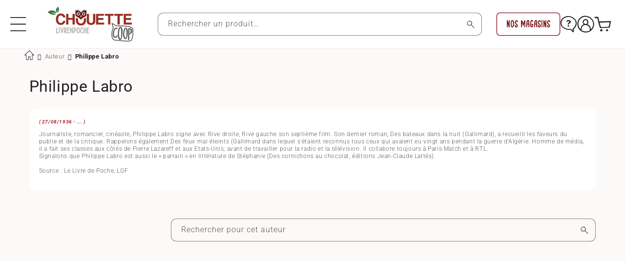

--- FILE ---
content_type: text/html; charset=utf-8
request_url: https://www.livrenpoche.com/a/achat/livre/auteur/7940/philippe-labro?page=1&type=product&q=&q_filter=%20genre_roman%20editeur_denoel%20dateParutionPlage_1990-a-1999%20editeur_france-loisirs%20dateParutionPlage_2000-a-2009%20etat_occasion-tres-bon-etat%20genre_histoire%20editeur_vdb-editions%20editeur_libra-diffusio+editeur_librairie-generale-francaise&view=30
body_size: 97335
content:
<!doctype html>
<html class="no-js" lang="fr">
  <head>
 
<meta charset="utf-8">
    <meta http-equiv="X-UA-Compatible" content="IE=edge">
    <meta name="viewport" content="width=device-width,initial-scale=1">
    <meta name="theme-color" content="">
    <link rel="canonical" href="https://www.livrenpoche.com/a/achat/livre/auteur/7940/philippe-labro?q=&type=product"><link
        rel="icon"
        type="image/png"
        href="//www.livrenpoche.com/cdn/shop/files/CC_logo_format_carre_rouge.png?crop=center&height=32&v=1736241686&width=32"><link
        rel="preconnect"
        href="https://fonts.shopifycdn.com"
        crossorigin><title>
      Livrenpoche
</title>

    

    

<meta property="og:site_name" content="Livrenpoche">
<meta property="og:url" content="https://www.livrenpoche.com/a/achat/livre/auteur/7940/philippe-labro?q=&type=product">
<meta property="og:title" content="Livrenpoche">
<meta property="og:type" content="website">
<meta property="og:description" content="Faites des économies tout en consommant autrement !
Découvrez notre large sélection de produits d’occasion : livres, CD, DVD, articles de puériculture à prix canon!
Livraison offerte dès 25€ en point relais.
Profitez d’un service de qualité, assuré par notre coopérative engagée dans l’insertion professionnelle."><meta property="og:image" content="http://www.livrenpoche.com/cdn/shop/files/ChouetteCoop_livrenpoche_663623a2-df13-40d6-92ac-eec3ed47ac94.png?v=1749804451">
  <meta property="og:image:secure_url" content="https://www.livrenpoche.com/cdn/shop/files/ChouetteCoop_livrenpoche_663623a2-df13-40d6-92ac-eec3ed47ac94.png?v=1749804451">
  <meta property="og:image:width" content="1068">
  <meta property="og:image:height" content="407"><meta name="twitter:card" content="summary_large_image">
<meta name="twitter:title" content="Livrenpoche">
<meta name="twitter:description" content="Faites des économies tout en consommant autrement !
Découvrez notre large sélection de produits d’occasion : livres, CD, DVD, articles de puériculture à prix canon!
Livraison offerte dès 25€ en point relais.
Profitez d’un service de qualité, assuré par notre coopérative engagée dans l’insertion professionnelle.">


    <script src="//www.livrenpoche.com/cdn/shop/t/16/assets/constants.js?v=58251544750838685771724424353" defer="defer"></script>
    <script src="//www.livrenpoche.com/cdn/shop/t/16/assets/pubsub.js?v=158357773527763999511724424353" defer="defer"></script>
    <script src="//www.livrenpoche.com/cdn/shop/t/16/assets/global.js?v=64790397923006515221732793932" defer="defer"></script><script src="//www.livrenpoche.com/cdn/shop/t/16/assets/animations.js?v=88693664871331136111724424353" defer="defer"></script><!-- for BING -->
    <script>(function(w,d,t,r,u){var f,n,i;w[u]=w[u]||[],f=function(){var o={ti:"5217179", tm:"shpfy_ui", enableAutoSpaTracking: true};o.q=w[u],w[u]=new UET(o),w[u].push("pageLoad")},n=d.createElement(t),n.src=r,n.async=1,n.onload=n.onreadystatechange=function(){var s=this.readyState;s&&s!=="loaded"&&s!=="complete"||(f(),n.onload=n.onreadystatechange=null)},i=d.getElementsByTagName(t)[0],i.parentNode.insertBefore(n,i)})(window,document,"script","//bat.bing.com/bat.js","uetq");</script>
    
    <script>window.performance && window.performance.mark && window.performance.mark('shopify.content_for_header.start');</script><meta id="shopify-digital-wallet" name="shopify-digital-wallet" content="/51759153314/digital_wallets/dialog">
<meta name="shopify-checkout-api-token" content="a8ca608d70e4a6ed9cb4dd14c9035ff6">
<meta id="in-context-paypal-metadata" data-shop-id="51759153314" data-venmo-supported="false" data-environment="production" data-locale="fr_FR" data-paypal-v4="true" data-currency="EUR">
<link rel="alternate" hreflang="x-default" href="https://www.livrenpoche.com/a/achat/livre/auteur/7940/philippe-labro?page=1&amp;q=&amp;type=product">
<link rel="alternate" hreflang="fr-BE" href="https://www.livrenpoche.com/fr-be/a/achat/livre/auteur/7940/philippe-labro?page=1&amp;q=&amp;type=product">
<link rel="alternate" hreflang="fr-FR" href="https://www.livrenpoche.com/a/achat/livre/auteur/7940/philippe-labro?page=1&amp;q=&amp;type=product">
<script async="async" src="/checkouts/internal/preloads.js?locale=fr-FR"></script>
<link rel="preconnect" href="https://shop.app" crossorigin="anonymous">
<script async="async" src="https://shop.app/checkouts/internal/preloads.js?locale=fr-FR&shop_id=51759153314" crossorigin="anonymous"></script>
<script id="apple-pay-shop-capabilities" type="application/json">{"shopId":51759153314,"countryCode":"FR","currencyCode":"EUR","merchantCapabilities":["supports3DS"],"merchantId":"gid:\/\/shopify\/Shop\/51759153314","merchantName":"Livrenpoche","requiredBillingContactFields":["postalAddress","email","phone"],"requiredShippingContactFields":["postalAddress","email","phone"],"shippingType":"shipping","supportedNetworks":["visa","masterCard","amex","maestro"],"total":{"type":"pending","label":"Livrenpoche","amount":"1.00"},"shopifyPaymentsEnabled":true,"supportsSubscriptions":true}</script>
<script id="shopify-features" type="application/json">{"accessToken":"a8ca608d70e4a6ed9cb4dd14c9035ff6","betas":["rich-media-storefront-analytics"],"domain":"www.livrenpoche.com","predictiveSearch":true,"shopId":51759153314,"locale":"fr"}</script>
<script>var Shopify = Shopify || {};
Shopify.shop = "myperles56.myshopify.com";
Shopify.locale = "fr";
Shopify.currency = {"active":"EUR","rate":"1.0"};
Shopify.country = "FR";
Shopify.theme = {"name":"shopifytheme\/main","id":165719933254,"schema_name":"Dawn","schema_version":"11.0.0","theme_store_id":null,"role":"main"};
Shopify.theme.handle = "null";
Shopify.theme.style = {"id":null,"handle":null};
Shopify.cdnHost = "www.livrenpoche.com/cdn";
Shopify.routes = Shopify.routes || {};
Shopify.routes.root = "/";</script>
<script type="module">!function(o){(o.Shopify=o.Shopify||{}).modules=!0}(window);</script>
<script>!function(o){function n(){var o=[];function n(){o.push(Array.prototype.slice.apply(arguments))}return n.q=o,n}var t=o.Shopify=o.Shopify||{};t.loadFeatures=n(),t.autoloadFeatures=n()}(window);</script>
<script>
  window.ShopifyPay = window.ShopifyPay || {};
  window.ShopifyPay.apiHost = "shop.app\/pay";
  window.ShopifyPay.redirectState = null;
</script>
<script defer="defer" async type="module" src="//www.livrenpoche.com/cdn/shopifycloud/shop-js/modules/v2/client.init-shop-cart-sync_BcDpqI9l.fr.esm.js"></script>
<script defer="defer" async type="module" src="//www.livrenpoche.com/cdn/shopifycloud/shop-js/modules/v2/chunk.common_a1Rf5Dlz.esm.js"></script>
<script defer="defer" async type="module" src="//www.livrenpoche.com/cdn/shopifycloud/shop-js/modules/v2/chunk.modal_Djra7sW9.esm.js"></script>
<script type="module">
  await import("//www.livrenpoche.com/cdn/shopifycloud/shop-js/modules/v2/client.init-shop-cart-sync_BcDpqI9l.fr.esm.js");
await import("//www.livrenpoche.com/cdn/shopifycloud/shop-js/modules/v2/chunk.common_a1Rf5Dlz.esm.js");
await import("//www.livrenpoche.com/cdn/shopifycloud/shop-js/modules/v2/chunk.modal_Djra7sW9.esm.js");

  window.Shopify.SignInWithShop?.initShopCartSync?.({"fedCMEnabled":true,"windoidEnabled":true});

</script>
<script>
  window.Shopify = window.Shopify || {};
  if (!window.Shopify.featureAssets) window.Shopify.featureAssets = {};
  window.Shopify.featureAssets['shop-js'] = {"shop-cart-sync":["modules/v2/client.shop-cart-sync_BLrx53Hf.fr.esm.js","modules/v2/chunk.common_a1Rf5Dlz.esm.js","modules/v2/chunk.modal_Djra7sW9.esm.js"],"init-fed-cm":["modules/v2/client.init-fed-cm_C8SUwJ8U.fr.esm.js","modules/v2/chunk.common_a1Rf5Dlz.esm.js","modules/v2/chunk.modal_Djra7sW9.esm.js"],"shop-cash-offers":["modules/v2/client.shop-cash-offers_BBp_MjBM.fr.esm.js","modules/v2/chunk.common_a1Rf5Dlz.esm.js","modules/v2/chunk.modal_Djra7sW9.esm.js"],"shop-login-button":["modules/v2/client.shop-login-button_Dw6kG_iO.fr.esm.js","modules/v2/chunk.common_a1Rf5Dlz.esm.js","modules/v2/chunk.modal_Djra7sW9.esm.js"],"pay-button":["modules/v2/client.pay-button_BJDaAh68.fr.esm.js","modules/v2/chunk.common_a1Rf5Dlz.esm.js","modules/v2/chunk.modal_Djra7sW9.esm.js"],"shop-button":["modules/v2/client.shop-button_DBWL94V3.fr.esm.js","modules/v2/chunk.common_a1Rf5Dlz.esm.js","modules/v2/chunk.modal_Djra7sW9.esm.js"],"avatar":["modules/v2/client.avatar_BTnouDA3.fr.esm.js"],"init-windoid":["modules/v2/client.init-windoid_77FSIiws.fr.esm.js","modules/v2/chunk.common_a1Rf5Dlz.esm.js","modules/v2/chunk.modal_Djra7sW9.esm.js"],"init-shop-for-new-customer-accounts":["modules/v2/client.init-shop-for-new-customer-accounts_QoC3RJm9.fr.esm.js","modules/v2/client.shop-login-button_Dw6kG_iO.fr.esm.js","modules/v2/chunk.common_a1Rf5Dlz.esm.js","modules/v2/chunk.modal_Djra7sW9.esm.js"],"init-shop-email-lookup-coordinator":["modules/v2/client.init-shop-email-lookup-coordinator_D4ioGzPw.fr.esm.js","modules/v2/chunk.common_a1Rf5Dlz.esm.js","modules/v2/chunk.modal_Djra7sW9.esm.js"],"init-shop-cart-sync":["modules/v2/client.init-shop-cart-sync_BcDpqI9l.fr.esm.js","modules/v2/chunk.common_a1Rf5Dlz.esm.js","modules/v2/chunk.modal_Djra7sW9.esm.js"],"shop-toast-manager":["modules/v2/client.shop-toast-manager_B-eIbpHW.fr.esm.js","modules/v2/chunk.common_a1Rf5Dlz.esm.js","modules/v2/chunk.modal_Djra7sW9.esm.js"],"init-customer-accounts":["modules/v2/client.init-customer-accounts_BcBSUbIK.fr.esm.js","modules/v2/client.shop-login-button_Dw6kG_iO.fr.esm.js","modules/v2/chunk.common_a1Rf5Dlz.esm.js","modules/v2/chunk.modal_Djra7sW9.esm.js"],"init-customer-accounts-sign-up":["modules/v2/client.init-customer-accounts-sign-up_DvG__VHD.fr.esm.js","modules/v2/client.shop-login-button_Dw6kG_iO.fr.esm.js","modules/v2/chunk.common_a1Rf5Dlz.esm.js","modules/v2/chunk.modal_Djra7sW9.esm.js"],"shop-follow-button":["modules/v2/client.shop-follow-button_Dnx6fDH9.fr.esm.js","modules/v2/chunk.common_a1Rf5Dlz.esm.js","modules/v2/chunk.modal_Djra7sW9.esm.js"],"checkout-modal":["modules/v2/client.checkout-modal_BDH3MUqJ.fr.esm.js","modules/v2/chunk.common_a1Rf5Dlz.esm.js","modules/v2/chunk.modal_Djra7sW9.esm.js"],"shop-login":["modules/v2/client.shop-login_CV9Paj8R.fr.esm.js","modules/v2/chunk.common_a1Rf5Dlz.esm.js","modules/v2/chunk.modal_Djra7sW9.esm.js"],"lead-capture":["modules/v2/client.lead-capture_DGQOTB4e.fr.esm.js","modules/v2/chunk.common_a1Rf5Dlz.esm.js","modules/v2/chunk.modal_Djra7sW9.esm.js"],"payment-terms":["modules/v2/client.payment-terms_BQYK7nq4.fr.esm.js","modules/v2/chunk.common_a1Rf5Dlz.esm.js","modules/v2/chunk.modal_Djra7sW9.esm.js"]};
</script>
<script>(function() {
  var isLoaded = false;
  function asyncLoad() {
    if (isLoaded) return;
    isLoaded = true;
    var urls = ["\/\/cdn.shopify.com\/proxy\/d4d5c418408a8e45928aaf202a12f646750cdeb3036b7de14ed65ffe4dc36ae1\/api.goaffpro.com\/loader.js?shop=myperles56.myshopify.com\u0026sp-cache-control=cHVibGljLCBtYXgtYWdlPTkwMA","https:\/\/shipping-bar.conversionbear.com\/script?app=shipping_bar\u0026shop=myperles56.myshopify.com"];
    for (var i = 0; i < urls.length; i++) {
      var s = document.createElement('script');
      s.type = 'text/javascript';
      s.async = true;
      s.src = urls[i];
      var x = document.getElementsByTagName('script')[0];
      x.parentNode.insertBefore(s, x);
    }
  };
  if(window.attachEvent) {
    window.attachEvent('onload', asyncLoad);
  } else {
    window.addEventListener('load', asyncLoad, false);
  }
})();</script>
<script id="__st">var __st={"a":51759153314,"offset":3600,"reqid":"e2124ba4-116c-4f40-b835-dfa116d4fe0a-1769066053","pageurl":"www.livrenpoche.com\/a\/achat\/livre\/auteur\/7940\/philippe-labro?page=1\u0026type=product\u0026q=\u0026q_filter=[base64]\u0026view=30","u":"aa5ea1091a8f"};</script>
<script>window.ShopifyPaypalV4VisibilityTracking = true;</script>
<script id="captcha-bootstrap">!function(){'use strict';const t='contact',e='account',n='new_comment',o=[[t,t],['blogs',n],['comments',n],[t,'customer']],c=[[e,'customer_login'],[e,'guest_login'],[e,'recover_customer_password'],[e,'create_customer']],r=t=>t.map((([t,e])=>`form[action*='/${t}']:not([data-nocaptcha='true']) input[name='form_type'][value='${e}']`)).join(','),a=t=>()=>t?[...document.querySelectorAll(t)].map((t=>t.form)):[];function s(){const t=[...o],e=r(t);return a(e)}const i='password',u='form_key',d=['recaptcha-v3-token','g-recaptcha-response','h-captcha-response',i],f=()=>{try{return window.sessionStorage}catch{return}},m='__shopify_v',_=t=>t.elements[u];function p(t,e,n=!1){try{const o=window.sessionStorage,c=JSON.parse(o.getItem(e)),{data:r}=function(t){const{data:e,action:n}=t;return t[m]||n?{data:e,action:n}:{data:t,action:n}}(c);for(const[e,n]of Object.entries(r))t.elements[e]&&(t.elements[e].value=n);n&&o.removeItem(e)}catch(o){console.error('form repopulation failed',{error:o})}}const l='form_type',E='cptcha';function T(t){t.dataset[E]=!0}const w=window,h=w.document,L='Shopify',v='ce_forms',y='captcha';let A=!1;((t,e)=>{const n=(g='f06e6c50-85a8-45c8-87d0-21a2b65856fe',I='https://cdn.shopify.com/shopifycloud/storefront-forms-hcaptcha/ce_storefront_forms_captcha_hcaptcha.v1.5.2.iife.js',D={infoText:'Protégé par hCaptcha',privacyText:'Confidentialité',termsText:'Conditions'},(t,e,n)=>{const o=w[L][v],c=o.bindForm;if(c)return c(t,g,e,D).then(n);var r;o.q.push([[t,g,e,D],n]),r=I,A||(h.body.append(Object.assign(h.createElement('script'),{id:'captcha-provider',async:!0,src:r})),A=!0)});var g,I,D;w[L]=w[L]||{},w[L][v]=w[L][v]||{},w[L][v].q=[],w[L][y]=w[L][y]||{},w[L][y].protect=function(t,e){n(t,void 0,e),T(t)},Object.freeze(w[L][y]),function(t,e,n,w,h,L){const[v,y,A,g]=function(t,e,n){const i=e?o:[],u=t?c:[],d=[...i,...u],f=r(d),m=r(i),_=r(d.filter((([t,e])=>n.includes(e))));return[a(f),a(m),a(_),s()]}(w,h,L),I=t=>{const e=t.target;return e instanceof HTMLFormElement?e:e&&e.form},D=t=>v().includes(t);t.addEventListener('submit',(t=>{const e=I(t);if(!e)return;const n=D(e)&&!e.dataset.hcaptchaBound&&!e.dataset.recaptchaBound,o=_(e),c=g().includes(e)&&(!o||!o.value);(n||c)&&t.preventDefault(),c&&!n&&(function(t){try{if(!f())return;!function(t){const e=f();if(!e)return;const n=_(t);if(!n)return;const o=n.value;o&&e.removeItem(o)}(t);const e=Array.from(Array(32),(()=>Math.random().toString(36)[2])).join('');!function(t,e){_(t)||t.append(Object.assign(document.createElement('input'),{type:'hidden',name:u})),t.elements[u].value=e}(t,e),function(t,e){const n=f();if(!n)return;const o=[...t.querySelectorAll(`input[type='${i}']`)].map((({name:t})=>t)),c=[...d,...o],r={};for(const[a,s]of new FormData(t).entries())c.includes(a)||(r[a]=s);n.setItem(e,JSON.stringify({[m]:1,action:t.action,data:r}))}(t,e)}catch(e){console.error('failed to persist form',e)}}(e),e.submit())}));const S=(t,e)=>{t&&!t.dataset[E]&&(n(t,e.some((e=>e===t))),T(t))};for(const o of['focusin','change'])t.addEventListener(o,(t=>{const e=I(t);D(e)&&S(e,y())}));const B=e.get('form_key'),M=e.get(l),P=B&&M;t.addEventListener('DOMContentLoaded',(()=>{const t=y();if(P)for(const e of t)e.elements[l].value===M&&p(e,B);[...new Set([...A(),...v().filter((t=>'true'===t.dataset.shopifyCaptcha))])].forEach((e=>S(e,t)))}))}(h,new URLSearchParams(w.location.search),n,t,e,['guest_login'])})(!0,!0)}();</script>
<script integrity="sha256-4kQ18oKyAcykRKYeNunJcIwy7WH5gtpwJnB7kiuLZ1E=" data-source-attribution="shopify.loadfeatures" defer="defer" src="//www.livrenpoche.com/cdn/shopifycloud/storefront/assets/storefront/load_feature-a0a9edcb.js" crossorigin="anonymous"></script>
<script crossorigin="anonymous" defer="defer" src="//www.livrenpoche.com/cdn/shopifycloud/storefront/assets/shopify_pay/storefront-65b4c6d7.js?v=20250812"></script>
<script data-source-attribution="shopify.dynamic_checkout.dynamic.init">var Shopify=Shopify||{};Shopify.PaymentButton=Shopify.PaymentButton||{isStorefrontPortableWallets:!0,init:function(){window.Shopify.PaymentButton.init=function(){};var t=document.createElement("script");t.src="https://www.livrenpoche.com/cdn/shopifycloud/portable-wallets/latest/portable-wallets.fr.js",t.type="module",document.head.appendChild(t)}};
</script>
<script data-source-attribution="shopify.dynamic_checkout.buyer_consent">
  function portableWalletsHideBuyerConsent(e){var t=document.getElementById("shopify-buyer-consent"),n=document.getElementById("shopify-subscription-policy-button");t&&n&&(t.classList.add("hidden"),t.setAttribute("aria-hidden","true"),n.removeEventListener("click",e))}function portableWalletsShowBuyerConsent(e){var t=document.getElementById("shopify-buyer-consent"),n=document.getElementById("shopify-subscription-policy-button");t&&n&&(t.classList.remove("hidden"),t.removeAttribute("aria-hidden"),n.addEventListener("click",e))}window.Shopify?.PaymentButton&&(window.Shopify.PaymentButton.hideBuyerConsent=portableWalletsHideBuyerConsent,window.Shopify.PaymentButton.showBuyerConsent=portableWalletsShowBuyerConsent);
</script>
<script data-source-attribution="shopify.dynamic_checkout.cart.bootstrap">document.addEventListener("DOMContentLoaded",(function(){function t(){return document.querySelector("shopify-accelerated-checkout-cart, shopify-accelerated-checkout")}if(t())Shopify.PaymentButton.init();else{new MutationObserver((function(e,n){t()&&(Shopify.PaymentButton.init(),n.disconnect())})).observe(document.body,{childList:!0,subtree:!0})}}));
</script>
<script id='scb4127' type='text/javascript' async='' src='https://www.livrenpoche.com/cdn/shopifycloud/privacy-banner/storefront-banner.js'></script><link id="shopify-accelerated-checkout-styles" rel="stylesheet" media="screen" href="https://www.livrenpoche.com/cdn/shopifycloud/portable-wallets/latest/accelerated-checkout-backwards-compat.css" crossorigin="anonymous">
<style id="shopify-accelerated-checkout-cart">
        #shopify-buyer-consent {
  margin-top: 1em;
  display: inline-block;
  width: 100%;
}

#shopify-buyer-consent.hidden {
  display: none;
}

#shopify-subscription-policy-button {
  background: none;
  border: none;
  padding: 0;
  text-decoration: underline;
  font-size: inherit;
  cursor: pointer;
}

#shopify-subscription-policy-button::before {
  box-shadow: none;
}

      </style>
<script id="sections-script" data-sections="header" defer="defer" src="//www.livrenpoche.com/cdn/shop/t/16/compiled_assets/scripts.js?v=272064"></script>
<script>window.performance && window.performance.mark && window.performance.mark('shopify.content_for_header.end');</script>

    <!-- for Breadcumb -->
    <link href="//code.ionicframework.com/ionicons/2.0.1/css/ionicons.min.css" rel="stylesheet" type="text/css" media="all" />
    <!-- end for Breadcumb -->

    <style data-shopify>
      @font-face {
          font-family: 'Limejuice';
          src: url('Limejuice.eot');
          src: url('Limejuice.eot?#iefix') format('embedded-opentype'),
              url('Limejuice.woff2') format('woff2'),
              url('Limejuice.woff') format('woff'),
              url('Limejuice.ttf') format('truetype'),
              url('Limejuice.svg#Limejuice') format('svg');
          font-weight: 500;
          font-style: normal;
          font-display: swap;
      }
      @font-face {
          font-family: 'LimejuiceThin';
          src: url('LimejuiceThin.eot');
          src: url('LimejuiceThin.eot?#iefix') format('embedded-opentype'),
              url('LimejuiceThin.woff2') format('woff2'),
              url('LimejuiceThin.woff') format('woff'),
              url('LimejuiceThin.ttf') format('truetype'),
              url('LimejuiceThin.svg#LimejuiceThin') format('svg');
          font-weight: 100;
          font-style: normal;
          font-display: swap;
      }
      
      @font-face {
  font-family: Roboto;
  font-weight: 300;
  font-style: normal;
  font-display: swap;
  src: url("//www.livrenpoche.com/cdn/fonts/roboto/roboto_n3.9ac06d5955eb603264929711f38e40623ddc14db.woff2") format("woff2"),
       url("//www.livrenpoche.com/cdn/fonts/roboto/roboto_n3.797df4bf78042ba6106158fcf6a8d0e116fbfdae.woff") format("woff");
}

      @font-face {
  font-family: Roboto;
  font-weight: 700;
  font-style: normal;
  font-display: swap;
  src: url("//www.livrenpoche.com/cdn/fonts/roboto/roboto_n7.f38007a10afbbde8976c4056bfe890710d51dec2.woff2") format("woff2"),
       url("//www.livrenpoche.com/cdn/fonts/roboto/roboto_n7.94bfdd3e80c7be00e128703d245c207769d763f9.woff") format("woff");
}

      @font-face {
  font-family: Roboto;
  font-weight: 300;
  font-style: italic;
  font-display: swap;
  src: url("//www.livrenpoche.com/cdn/fonts/roboto/roboto_i3.7ba64865c0576ce320cbaa5e1e04a91d9daa2d3a.woff2") format("woff2"),
       url("//www.livrenpoche.com/cdn/fonts/roboto/roboto_i3.d974836b0cbb56a5fb4f6622c83b31968fe4c5d0.woff") format("woff");
}

      @font-face {
  font-family: Roboto;
  font-weight: 700;
  font-style: italic;
  font-display: swap;
  src: url("//www.livrenpoche.com/cdn/fonts/roboto/roboto_i7.7ccaf9410746f2c53340607c42c43f90a9005937.woff2") format("woff2"),
       url("//www.livrenpoche.com/cdn/fonts/roboto/roboto_i7.49ec21cdd7148292bffea74c62c0df6e93551516.woff") format("woff");
}

      @font-face {
  font-family: Roboto;
  font-weight: 400;
  font-style: normal;
  font-display: swap;
  src: url("//www.livrenpoche.com/cdn/fonts/roboto/roboto_n4.2019d890f07b1852f56ce63ba45b2db45d852cba.woff2") format("woff2"),
       url("//www.livrenpoche.com/cdn/fonts/roboto/roboto_n4.238690e0007583582327135619c5f7971652fa9d.woff") format("woff");
}

      @font-face {
  font-family: "Roboto Condensed";
  font-weight: 700;
  font-style: normal;
  font-display: swap;
  src: url("//www.livrenpoche.com/cdn/fonts/roboto_condensed/robotocondensed_n7.0c73a613503672be244d2f29ab6ddd3fc3cc69ae.woff2") format("woff2"),
       url("//www.livrenpoche.com/cdn/fonts/roboto_condensed/robotocondensed_n7.ef6ece86ba55f49c27c4904a493c283a40f3a66e.woff") format("woff");
}


      
        :root,
      .color-background-1 {   
          --color-background: 252,249,249;
      
        --gradient-background: #fcf9f9;
      
        --color-foreground: 35,31,32;   
        --color-shadow: 35,31,32;   
        --color-button: 171,31,40;   
        --color-button-text: 255,255,255;   
        --color-secondary-button: 252,249,249;   
        --color-secondary-button-text: 171,31,40;   
        --color-link: 171,31,40;   
        --color-badge-foreground: 35,31,32;   
        --color-badge-background: 252,249,249;   
        --color-badge-border: 35,31,32;   
        --payment-terms-background-color: rgb(252 249 249);   
      }
    
        
      .color-background-2 {   
          --color-background: 252,249,249;
      
        --gradient-background: #fcf9f9;
      
        --color-foreground: 35,31,32;   
        --color-shadow: 35,31,32;   
        --color-button: 121,15,22;   
        --color-button-text: 255,255,255;   
        --color-secondary-button: 252,249,249;   
        --color-secondary-button-text: 35,31,32;   
        --color-link: 35,31,32;   
        --color-badge-foreground: 35,31,32;   
        --color-badge-background: 252,249,249;   
        --color-badge-border: 35,31,32;   
        --payment-terms-background-color: rgb(252 249 249);   
      }
    
        
      .color-inverse {   
          --color-background: 35,31,32;
      
        --gradient-background: #231f20;
      
        --color-foreground: 255,255,255;   
        --color-shadow: 35,31,32;   
        --color-button: 255,255,255;   
        --color-button-text: 35,31,32;   
        --color-secondary-button: 35,31,32;   
        --color-secondary-button-text: 255,255,255;   
        --color-link: 255,255,255;   
        --color-badge-foreground: 255,255,255;   
        --color-badge-background: 35,31,32;   
        --color-badge-border: 255,255,255;   
        --payment-terms-background-color: rgb(35 31 32);   
      }
    
        
      .color-accent-1 {   
          --color-background: 255,255,255;
      
        --gradient-background: #ffffff;
      
        --color-foreground: 35,31,32;   
        --color-shadow: 35,31,32;   
        --color-button: 121,15,22;   
        --color-button-text: 255,255,255;   
        --color-secondary-button: 255,255,255;   
        --color-secondary-button-text: 121,15,22;   
        --color-link: 121,15,22;   
        --color-badge-foreground: 35,31,32;   
        --color-badge-background: 255,255,255;   
        --color-badge-border: 35,31,32;   
        --payment-terms-background-color: rgb(255 255 255);   
      }
    
        
      .color-accent-2 {   
          --color-background: 247,233,234;
      
        --gradient-background: #f7e9ea;
      
        --color-foreground: 171,31,40;   
        --color-shadow: 35,31,32;   
        --color-button: 171,31,40;   
        --color-button-text: 255,255,255;   
        --color-secondary-button: 247,233,234;   
        --color-secondary-button-text: 171,31,40;   
        --color-link: 171,31,40;   
        --color-badge-foreground: 171,31,40;   
        --color-badge-background: 247,233,234;   
        --color-badge-border: 171,31,40;   
        --payment-terms-background-color: rgb(247 233 234);   
      }
    
        
      .color-scheme-ca728da0-e701-4bf0-8ea0-d60a83d80522 {   
          --color-background: 121,15,22;
      
        --gradient-background: #790f16;
      
        --color-foreground: 255,255,255;   
        --color-shadow: 35,31,32;   
        --color-button: 255,255,255;   
        --color-button-text: 121,15,22;   
        --color-secondary-button: 121,15,22;   
        --color-secondary-button-text: 255,255,255;   
        --color-link: 255,255,255;   
        --color-badge-foreground: 255,255,255;   
        --color-badge-background: 121,15,22;   
        --color-badge-border: 255,255,255;   
        --payment-terms-background-color: rgb(121 15 22);   
      }
    
        
      .color-scheme-7df0eec9-6233-416a-bf52-0ff8ebf1243f {   
          --color-background: 255,255,255;
      
        --gradient-background: #ffffff;
      
        --color-foreground: 35,31,32;   
        --color-shadow: 35,31,32;   
        --color-button: 0,130,80;   
        --color-button-text: 255,255,255;   
        --color-secondary-button: 255,255,255;   
        --color-secondary-button-text: 121,15,22;   
        --color-link: 121,15,22;   
        --color-badge-foreground: 35,31,32;   
        --color-badge-background: 255,255,255;   
        --color-badge-border: 35,31,32;   
        --payment-terms-background-color: rgb(255 255 255);   
      }
    
        
      .color-scheme-2720b6af-80ee-4bb1-bb45-eb88f2ff0f17 {   
          --color-background: 0,130,80;
      
        --gradient-background: #008250;
      
        --color-foreground: 255,255,255;   
        --color-shadow: 35,31,32;   
        --color-button: 0,130,80;   
        --color-button-text: 255,255,255;   
        --color-secondary-button: 0,130,80;   
        --color-secondary-button-text: 255,255,255;   
        --color-link: 255,255,255;   
        --color-badge-foreground: 255,255,255;   
        --color-badge-background: 0,130,80;   
        --color-badge-border: 255,255,255;   
        --payment-terms-background-color: rgb(0 130 80);   
      }
    

    body, .color-background-1, .color-background-2, .color-inverse, .color-accent-1, .color-accent-2, .color-scheme-ca728da0-e701-4bf0-8ea0-d60a83d80522, .color-scheme-7df0eec9-6233-416a-bf52-0ff8ebf1243f, .color-scheme-2720b6af-80ee-4bb1-bb45-eb88f2ff0f17 {   
        color: rgba(var(--color-foreground), 0.75);
        background-color: rgb(var(--color-background));
      }

      :root {
        --font-custom-family: "Roboto Condensed", sans-serif;   
        --font-custom-style: normal;   
        --font-custom-weight: 700;
        
        --font-body-family: Roboto, sans-serif;   
        --font-body-style: normal;   
        --font-body-weight: 300;   
        --font-body-weight-bold: 600;   

        --font-heading-family: Roboto, sans-serif;   
        --font-heading-style: normal;   
        --font-heading-weight: 400;   

        --font-body-scale: 1.0;   
        --font-heading-scale: 1.0;
        --font-custom-scale: 1.0; 

        --media-padding: px;   
        --media-border-opacity: 0.05;   
        --media-border-width: 1px;   
        --media-radius: 10px;   
        --media-shadow-opacity: 0.0;   
        --media-shadow-horizontal-offset: 0px;   
        --media-shadow-vertical-offset: 4px;   
        --media-shadow-blur-radius: 5px;   
        --media-shadow-visible:
    0;   

        --page-width: 140rem;   
        --page-width-margin:
    0rem;   

        --product-card-image-padding: 2.0rem;   
        --product-card-corner-radius: 1.0rem;   
        --product-card-text-alignment: left;   
        --product-card-border-width: 0.0rem;   
        --product-card-border-opacity: 0.1;   
        --product-card-shadow-opacity: 0.0;   
        --product-card-shadow-visible:
    0;   
        --product-card-shadow-horizontal-offset: 0.0rem;   
        --product-card-shadow-vertical-offset: 0.4rem;   
        --product-card-shadow-blur-radius: 0.5rem;   

        --collection-card-image-padding: 0.0rem;   
        --collection-card-corner-radius: 1.0rem;   
        --collection-card-text-alignment: left;   
        --collection-card-border-width: 0.0rem;   
        --collection-card-border-opacity: 0.1;   
        --collection-card-shadow-opacity: 0.0;   
        --collection-card-shadow-visible:
    0;   
        --collection-card-shadow-horizontal-offset: 0.0rem;   
        --collection-card-shadow-vertical-offset: 0.4rem;   
        --collection-card-shadow-blur-radius: 0.5rem;   

        --blog-card-image-padding: 0.0rem;   
        --blog-card-corner-radius: 1.0rem;   
        --blog-card-text-alignment: left;   
        --blog-card-border-width: 0.0rem;   
        --blog-card-border-opacity: 0.1;   
        --blog-card-shadow-opacity: 0.0;   
        --blog-card-shadow-visible:
    0;   
        --blog-card-shadow-horizontal-offset: 0.0rem;   
        --blog-card-shadow-vertical-offset: 0.4rem;   
        --blog-card-shadow-blur-radius: 0.5rem;   

        --badge-corner-radius: 0.4rem;   

        --popup-border-width: 1px;   
        --popup-border-opacity: 0.1;   
        --popup-corner-radius: 10px;   
        --popup-shadow-opacity: 0.05;   
        --popup-shadow-horizontal-offset: 0px;   
        --popup-shadow-vertical-offset: 4px;   
        --popup-shadow-blur-radius: 5px;   

        --drawer-border-width: 1px;   
        --drawer-border-opacity: 0.1;   
        --drawer-shadow-opacity: 0.0;   
        --drawer-shadow-horizontal-offset: 0px;   
        --drawer-shadow-vertical-offset: 4px;   
        --drawer-shadow-blur-radius: 5px;   

        --spacing-sections-desktop: 0px;   
        --spacing-sections-mobile:
    
      0
    px;   

        --grid-desktop-vertical-spacing: 24px;   
        --grid-desktop-horizontal-spacing: 24px;   
        --grid-mobile-vertical-spacing: 12px;   
        --grid-mobile-horizontal-spacing: 12px;   

        --text-boxes-border-opacity: 0.1;   
        --text-boxes-border-width: 0px;   
        --text-boxes-radius: 10px;   
        --text-boxes-shadow-opacity: 0.0;   
        --text-boxes-shadow-visible:
    0;   
        --text-boxes-shadow-horizontal-offset: 0px;   
        --text-boxes-shadow-vertical-offset: 4px;   
        --text-boxes-shadow-blur-radius: 5px;   

        --buttons-radius: 6px;   
        --buttons-radius-outset:
    
      7px;   
        --buttons-border-width:
    
      1px;   
        --buttons-border-opacity: 1.0;   
        --buttons-shadow-opacity: 0.0;   
        --buttons-shadow-visible:
    0;   
        --buttons-shadow-horizontal-offset: 0px;   
        --buttons-shadow-vertical-offset: 4px;   
        --buttons-shadow-blur-radius: 5px;   
        --buttons-border-offset:
    0.3px;   

        --inputs-radius: 10px;   
        --inputs-border-width: 1px;   
        --inputs-border-opacity: 0.55;   
        --inputs-shadow-opacity: 0.0;   
        --inputs-shadow-horizontal-offset: 0px;   
        --inputs-margin-offset:
    0px;   
        --inputs-shadow-vertical-offset: 4px;   
        --inputs-shadow-blur-radius: 5px;   
        --inputs-radius-outset:
    
      11px;   

        --variant-pills-radius: 6px;   
        --variant-pills-border-width: 2px;   
        --variant-pills-border-opacity: 1.0;   
        --variant-pills-shadow-opacity: 0.0;   
        --variant-pills-shadow-horizontal-offset: 0px;   
        --variant-pills-shadow-vertical-offset: 4px;   
        --variant-pills-shadow-blur-radius: 5px;   
      }
      
      @font-face {
        font-family: 'Limejuice';
        src: url(//www.livrenpoche.com/cdn/shop/t/16/assets/Limejuice.woff2?v=8641328532620309531724424359) format('woff2'),
            url(//www.livrenpoche.com/cdn/shop/t/16/assets/Limejuice.woff?v=153024603885155214731724424355) format('woff');
        font-weight: 500;
        font-style: normal;
        font-display: swap;
      }
      @font-face {
        font-family: 'LimejuiceThin';
        src: url(//www.livrenpoche.com/cdn/shop/t/16/assets/LimejuiceThin.woff2?v=34365900083798117111724424355) format('woff2'),
            url(//www.livrenpoche.com/cdn/shop/t/16/assets/LimejuiceThin.woff?v=3946798566440969571724424354) format('woff');
        font-weight: 100;
        font-style: normal;
        font-display: swap;
      }
      /*
      @font-face {
        font-family: 'Limejuice';
        src: url('Limejuice.woff2') format('woff2'),
            url('Limejuice.woff') format('woff');
        font-weight: 500;
        font-style: normal;
        font-display: swap;
      }

      @font-face {
        font-family: 'LimejuiceThin';
        src: url('LimejuiceThin.woff2') format('woff2'),
            url('LimejuiceThin.woff') format('woff');
        font-weight: 100;
        font-style: normal;
        font-display: swap;
      }
      */
      .banner__heading {
        font-family: var(--font-custom-family);
      }

      *,
      *::before,
      *::after {
        box-sizing: inherit;
      }

      html {
        box-sizing: border-box;
        font-size: calc(var(--font-body-scale) * 62.5%);
        height: 100%;
      }

      body {
        display: grid;
        grid-template-rows: auto auto 1fr auto;
        grid-template-columns: 100%;
        min-height: 100%;
        margin: 0;
        font-size: 1.5rem;
        letter-spacing: 0.06rem;
        line-height: calc(1 + 0.8 / var(--font-body-scale));
        font-family: var(--font-body-family);
        font-style: var(--font-body-style);
        font-weight: var(--font-body-weight);
      }

      @media screen and (min-width: 750px) {
        body {
          font-size: 1.6rem;
        }
      }
  </style>

  <link href="//www.livrenpoche.com/cdn/shop/t/16/assets/base.css?v=54992893283450085461767624196" rel="stylesheet" type="text/css" media="all" />

  <link href="//www.livrenpoche.com/cdn/shop/t/16/assets/component-menu-drawer.css?v=126144173183200550721724424356" rel="stylesheet" type="text/css" media="all" />
  <noscript><link href="//www.livrenpoche.com/cdn/shop/t/16/assets/component-menu-drawer.css?v=126144173183200550721724424356" rel="stylesheet" type="text/css" media="all" /></noscript><link
      rel="preload"
      as="font"
      href="//www.livrenpoche.com/cdn/fonts/roboto/roboto_n3.9ac06d5955eb603264929711f38e40623ddc14db.woff2"
      type="font/woff2"
      crossorigin><link
      rel="preload"
      as="font"
      href="//www.livrenpoche.com/cdn/fonts/roboto/roboto_n4.2019d890f07b1852f56ce63ba45b2db45d852cba.woff2"
      type="font/woff2"
      crossorigin><link
      rel="preload"
      as="font"
      href="//www.livrenpoche.com/cdn/fonts/roboto_condensed/robotocondensed_n7.0c73a613503672be244d2f29ab6ddd3fc3cc69ae.woff2"
      type="font/woff2"
      crossorigin><link href="//www.livrenpoche.com/cdn/shop/t/16/assets/component-localization-form.css?v=143319823105703127341724424360" rel="stylesheet" type="text/css" media="all" />
    <script src="//www.livrenpoche.com/cdn/shop/t/16/assets/localization-form.js?v=161644695336821385561724424356" defer="defer"></script><link
      rel="stylesheet"
      href="//www.livrenpoche.com/cdn/shop/t/16/assets/component-predictive-search.css?v=139516108853773653691724424354"
      media="print"
      onload="this.media='all'">
    <link
      rel="stylesheet"
      href="//www.livrenpoche.com/cdn/shop/t/16/assets/moteur-bh-component-predictive-search.css?v=179784396558254248461724424355"
      media="print"
      onload="this.media='all'"><script>
      document.documentElement.className = document.documentElement.className.replace('no-js', 'js');
      if (Shopify.designMode) {
        document.documentElement.classList.add('shopify-design-mode');
      }
  </script>

<!-- BEGIN app block: shopify://apps/reamaze-live-chat-helpdesk/blocks/reamaze-config/ef7a830c-d722-47c6-883b-11db06c95733 -->

  <script type="text/javascript" async src="https://cdn.reamaze.com/assets/reamaze-loader.js"></script>

  <script type="text/javascript">
    var _support = _support || { 'ui': {}, 'user': {} };
    _support.account = 'livrenpoche';
  </script>

  

  





<!-- END app block --><!-- BEGIN app block: shopify://apps/rt-google-fonts-custom-fonts/blocks/app-embed/2caf2c68-0038-455e-b0b9-066a7c2ad923 --><link rel="preload" as="font" href="https://cdn.shopify.com/s/files/1/0517/5915/3314/files/Limejuice_1ce210f4-b828-4b1d-b3b1-5de4571f43b5.ttf?v=1726216343" type="font/ttf" crossorigin><link rel="preload" as="font" href="https://cdn.shopify.com/s/files/1/0517/5915/3314/files/Limejuice_fab3209e-80d9-4c85-a351-c288449767dd.ttf?v=1726216348" type="font/ttf" crossorigin><style id="rafp-stylesheet">@font-face{
            font-family:"Font-1701164500769";
            src:url("https:\/\/cdn.shopify.com\/s\/files\/1\/0517\/5915\/3314\/files\/Limejuice_1ce210f4-b828-4b1d-b3b1-5de4571f43b5.ttf?v=1726216343");
            font-display:swap;
          }.button,.button-label,.shopify-challenge__button,.customer button,.h1 {font-family:"Font-1701164500769";font-size:1.6vw;line-height:1.2em;letter-spacing:0px;font-style:normal;}.button, .button-label, .shopify-challenge__button, .customer button {
font-size: clamp(1.8rem, 2vw, 2.2rem) !important;
    -webkit-text-stroke: 0.25px currentColor;
    text-stroke: .25px currentColor;
}
@media screen and (max-width: 749px) {
.button, .button-label, .shopify-challenge__button, .customer button {
    font-size: clamp(1.8rem, 2vw, 2.2rem) !important;
}
}@font-face{
            font-family:"Font-1701165587374";
            src:url("https:\/\/cdn.shopify.com\/s\/files\/1\/0517\/5915\/3314\/files\/Limejuice_fab3209e-80d9-4c85-a351-c288449767dd.ttf?v=1726216348");
            font-display:swap;
          }.header__icons .button {font-family:"Font-1701165587374";font-size:1.6vw;line-height:1.6em;letter-spacing:0px;text-transform:uppercase;font-style:normal;}.header__icons .button {
font-size: clamp(1rem, 1.6vw, 2rem) !important;
}
@media screen and (max-width: 749px) {
.header__icons .button {
font-size: clamp(1rem, 1.6vw, 2rem) !important;
}
}@media screen and (max-width: 749px) {.button,.button-label,.shopify-challenge__button,.customer button,.h1 {font-size:1.2vw;}.header__icons .button {font-size:1.2vw;}}
    </style>
<!-- END app block --><!-- BEGIN app block: shopify://apps/tipo-related-products/blocks/app-embed/75cf2d86-3988-45e7-8f28-ada23c99704f --><script type="text/javascript">
  
    
    
    var Globo = Globo || {};
    window.Globo.RelatedProducts = window.Globo.RelatedProducts || {}; window.moneyFormat = "{{amount_with_comma_separator}} €"; window.shopCurrency = "EUR";
    window.globoRelatedProductsConfig = {
      __webpack_public_path__ : "https://cdn.shopify.com/extensions/019a6293-eea2-75db-9d64-cc7878a1288f/related-test-cli3-121/assets/", apiUrl: "https://related-products.globo.io/api", alternateApiUrl: "https://related-products.globo.io",
      shop: "myperles56.myshopify.com", domain: "www.livrenpoche.com",themeOs20: true, page: '',
      customer:null,
      urls:  { search: "\/search", collection: "\/collections" },
      translation: {"add_to_cart":"Ajouter au panier","added_to_cart":"Ajouté au panier","add_to_cart_short":"Ajouter","added_to_cart_short":"Ajouté","add_selected_to_cart":"Hop, dans le panier !","added_selected_to_cart":"Sélection ajoutée au panier","sale":"Promo","total_price":"Prix total :","this_item":"","sold_out":"Vendu"},
      settings: {"hidewatermark":false,"copyright":null,"redirect":true,"new_tab":false,"image_ratio":"350:583","hidden_tags":"outofstock","exclude_tags":"outofstock","hidden_collections":[],"carousel_autoplay":false,"carousel_disable_in_mobile":false,"carousel_items":6,"hideprice":false,"discount":{"enable":true,"condition":"any","type":"percentage","value":5},"sold_out":false,"carousel_loop":true,"carousel_rtl":false,"visible_tags":null},
      boughtTogetherIds: {},
      trendingProducts: [15380564345158,7875257303202,15156003275078,15259488584006,8393164226886,7868649603234,8470598844742,15172976804166,15381555872070,7884171280546,8616324268358,7866405093538,8388054155590,8615603175750,15222458319174,8386821357894,7862528344226,8916041662790,8387218243910,8916033765702,8387113156934,8916110410054,15266361180486,7864058347682,8471606460742,8870083690822,8436145619270,7859644072098,8392672313670,9295688827206,7858210767010,7864832131234,7871865028770,8388170842438,8417943585094,8419168977222,8419176087878,8431067496774,8596690501958,8799250088262,8873030287686,8945267933510,9241214189894,8430195245382,14964547453254,7854210220194,9291604918598,7875546841250,15217633034566,15179175362886],
      productBoughtTogether: {"type":"product_bought_together","enable":true,"title":{"text":"Ils vont bien ensemble :","color":"#212121","fontSize":"18","align":"left"},"limit":2,"maxWidth":1170,"conditions":[{"id":"collection","name":"Same current product collection","status":1,"type":"related","rules":[{"collection":{"id":624713990470,"title":"Puériculture Reconditionnée","handle":"puericulture-reconditionnee-petit-prix","image":{"id":"gid:\/\/shopify\/CollectionImage\/1793716158790","originalSrc":"https:\/\/cdn.shopify.com\/s\/files\/1\/0517\/5915\/3314\/collections\/Puericulture_occasion.png?v=1719405650"}},"related":{"id":668679569734,"title":"Collection Twistshake","handle":"collection-twistshake","image":null}}]},{"id":"manual","name":"Manual","status":1},{"id":"vendor","name":"Same current product vendor","status":0,"type":"same"},{"id":"type","name":"Same current product type","position":3,"status":1,"type":"same","rules":null},{"id":"tags","name":"Same current product tags","status":0,"type":"same"},{"id":"bought_together","name":"Bought together","status":0},{"id":"global","name":"Products Tagged By \"Recommendation\"","status":0}],"template":{"id":"2","elements":["price","addToCartBtn","saleLabel"],"productTitle":{"fontSize":"15","color":"#212121"},"productPrice":{"fontSize":"14","color":"#a92836"},"productOldPrice":{"fontSize":16,"color":"#919191"},"button":{"fontSize":"14","color":"#ffffff","backgroundColor":"#83b71c"},"saleLabel":{"color":"#fff","backgroundColor":"#c00000"},"this_item":true,"selected":true},"random":true,"subtitle":{"text":null,"color":"#000000","fontSize":18},"selected":true,"discount":true},
      productRelated: {"type":"product_related","enable":true,"title":{"text":"Dans la même catégorie","color":"#212121","fontSize":"20","align":"center"},"limit":10,"maxWidth":1170,"conditions":[{"id":"collection","name":"Same current product collection","status":1,"type":"same","rules":[]},{"id":"type","name":"Same current product type","position":3,"status":1,"type":"same"},{"id":"tags","name":"Same current product tags","status":1,"type":"same","rules":["dateParution_2023","dateParution_2024"]},{"id":"manual","name":"Manual","status":0},{"id":"bought_together","name":"Bought together","status":0},{"id":"vendor","name":"Same current product vendor","status":0,"type":"same"},{"id":"global","name":"Products Tagged By \"Recommendation\"","status":0}],"template":{"id":"1","elements":["price","addToCartBtn","saleLabel"],"productTitle":{"fontSize":"15","color":"#212121"},"productPrice":{"fontSize":"18","color":"#a92836"},"productOldPrice":{"fontSize":16,"color":"#919191"},"button":{"fontSize":"14","color":"#ffffff","backgroundColor":"#83b71c"},"saleLabel":{"color":"#fff","backgroundColor":"#c00000"}},"random":true,"subtitle":{"text":null,"color":"#000000","fontSize":18},"selected":true,"discount":true},
      cart: {"type":"cart","enable":true,"title":{"text":"Laissez-vous tenter :","color":"#212121","fontSize":"25","align":"left"},"limit":5,"maxWidth":1170,"conditions":[{"id":"manual","name":"Manual","status":1},{"id":"tags","name":"Same current product tags","status":1,"type":"same","rules":["dateSortie_2023","dateSortie_2024"]},{"id":"bought_together","name":"Bought together","status":0},{"id":"global","name":"Products Tagged By \"Recommendation\"","status":0}],"template":{"id":"1","elements":["price","addToCartBtn","variantSelector","saleLabel",null],"productTitle":{"fontSize":"15","color":"#212121"},"productPrice":{"fontSize":"14","color":"#212121"},"productOldPrice":{"fontSize":"14","color":"#919191"},"button":{"fontSize":"14","color":"#ffffff","backgroundColor":"#ab1e28"},"saleLabel":{"color":"#fff","backgroundColor":"#c00000"},"selected":false},"random":true,"subtitle":{"text":null,"color":"#000000","fontSize":"18"},"selected":true,"discount":true,"position":"bottom"},
      basis_collection_handle: 'globo_basis_collection',
      widgets: [{"id":4237,"title":{"trans":[],"text":"Les 50 derniers produits entrés en stock","color":"#000000","fontSize":"20","align":"center"},"subtitle":{"trans":[],"text":null,"color":"#000000","fontSize":"10"},"when":null,"conditions":{"type":["newest"],"condition":null},"template":{"id":"1","elements":["price","addToCartBtn","variantSelector","saleLabel"],"productTitle":{"fontSize":"15","color":"#111111"},"productPrice":{"fontSize":"14","color":"#a92836"},"productOldPrice":{"fontSize":"14","color":"#989898"},"button":{"fontSize":"18","color":"#ffffff","backgroundColor":"#a92836"},"saleLabel":{"color":"#ffffff","backgroundColor":"#c00000"},"selected":true,"this_item":true},"positions":["other"],"maxWidth":1170,"limit":50,"random":0,"discount":0,"sort":0,"enable":1,"created_at":"2021-10-17 16:37:16","app_version":2,"layout":null,"type":"widget"}],
      offers: [{"id":576,"type":"in_cart","title":{"trans":[],"text":"Faites vous plaisir avec ce livre","color":"#606060","fontSize":"14","align":"left"},"subtitle":{"trans":[],"text":null,"color":"#000000","fontSize":"14"},"when":{"type":"specific_collections","datas":{"products":[],"collections":[{"id":"280836178082","title":"Livres d'occasion à Offrir","handle":"livres-a-offrir","image":"https:\/\/cdn.shopify.com\/s\/files\/1\/0517\/5915\/3314\/collections\/noel-offrez-des-livres_collection.png?v=1638544123"}]}},"conditions":{"type":"automated","datas":{"products":[],"collections":[]}},"template":{"id":"1","this_item":false,"default_checked":true,"elements":["price","addToCartBtn","variantSelector","saleLabel"],"productTitle":{"fontSize":"14","color":"#111111"},"productPrice":{"fontSize":"15","color":"#B12704"},"productOldPrice":{"fontSize":"13","color":"#989898"},"button":{"fontSize":"14","color":"#ffffff","backgroundColor":"#83b71c"},"saleLabel":{"color":"#ffffff","backgroundColor":"#c00000"}},"positions":[],"maxWidth":433,"limit":1,"random":1,"discount":0,"discountdata":{"type":"percentage","value":"0"},"sort":0,"enable":0,"created_at":"2022-06-23 20:33:46","updated_at":"2024-09-27 13:31:19"},{"id":78,"type":"thankyou","title":{"trans":[],"text":"Nous vous offrons 10% sur ces propositions :","color":"#000000","fontSize":"18","align":"center"},"subtitle":{"trans":[],"text":"Vous êtes sûrement passé à côté de ces livres !","color":"#717171","fontSize":"14"},"when":{"type":"specific_collections","datas":{"products":[],"collections":[{"id":"237379944610","title":"Romans \u0026 Fictions","handle":"romans-fictions","image":"https:\/\/cdn.shopify.com\/s\/files\/1\/0517\/5915\/3314\/collections\/romans-et-fictions-mini.png?v=1615929613"}]}},"conditions":{"type":"automated","datas":{"products":[],"collections":[]}},"template":{"id":"1","this_item":false,"default_checked":true,"elements":["price","addToCartBtn","saleLabel"],"productTitle":{"fontSize":"14","color":"#111111"},"productPrice":{"fontSize":"15","color":"#212121"},"productOldPrice":{"fontSize":"13","color":"#989898"},"button":{"fontSize":"14","color":"#ffffff","backgroundColor":"#a92836"},"saleLabel":{"color":"#ffffff","backgroundColor":"#c00000"}},"positions":[],"maxWidth":578,"limit":4,"random":1,"discount":1,"discountdata":{"type":"percentage","value":10},"sort":0,"enable":1,"created_at":"2021-10-01 21:28:45","updated_at":"2025-09-09 20:25:41"}],
      view_name: 'globo.alsobought', cart_properties_name: '_bundle', upsell_properties_name: '_upsell_bundle',
      discounted_ids: [],discount_min_amount: 0,offerdiscounted_ids: [],offerdiscount_min_amount: 0,data: {},cartdata:{ ids: [],handles: [], vendors: [], types: [], tags: [], collections: [] },upselldatas:{},cartitems:[],cartitemhandles: [],manualCollectionsDatas: {},layouts: [],
      no_image_url: "https://cdn.shopify.com/s/images/admin/no-image-large.gif",
      manualRecommendations:[], manualVendors:[], manualTags:[], manualProductTypes:[], manualCollections:[],
      app_version : 2,
      collection_handle: "", curPlan :  "PROFESSIONAL" ,
    }; globoRelatedProductsConfig.settings.hidewatermark= true;
       
</script>
<style>
  
    
    
    
    
    
    

    
  
</style>
<script>
  document.addEventListener('DOMContentLoaded', function () {
    document.querySelectorAll('[class*=globo_widget_]').forEach(function (el) {
      if (el.clientWidth < 600) {
        el.classList.add('globo_widget_mobile');
      }
    });
  });
</script>

<!-- BEGIN app snippet: globo-alsobought-style -->
<style>
    .ga-products-box .ga-product_image:after{padding-top:100%;}
    @media only screen and (max-width:749px){.return-link-wrapper{margin-bottom:0 !important;}}
    
        
        
            
                
                
                  .ga-products-box .ga-product_image:after{padding-top:166.57142857142858%;}
                
            
        
    
    
        
#wigget_4237{max-width:1170px;margin:15px auto;} #wigget_4237 h2{color:#000000;font-size:20px;text-align:center;}  #wigget_4237 .ga-subtitle{color:#000000;font-size:10px;text-align:center;}  #wigget_4237 .ga-product_title, #wigget_4237 select.ga-product_variant_select{color:#111111;font-size:15px;} #wigget_4237 span.ga-product_price{color:#a92836;font-size:14px;}  #wigget_4237 .ga-product_oldprice{color:#989898;font-size:14px;}  #wigget_4237 button.ga-product_addtocart, #wigget_4237 button.ga-addalltocart{color:#ffffff;background-color:#a92836;font-size:18px;} #wigget_4237 .ga-label_sale{color:#ffffff;background-color:#c00000;}
        
.ga_offer_576{max-width:433px;margin:5px auto;} .ga_offer_576 h2{color:#606060;font-size:14px;text-align:left;}  .ga_offer_576 .ga-subtitle{color:#000000;font-size:14px;text-align:left;}  .ga_offer_576 .ga-product_title, .ga_offer_576 select.ga-product_variant_select{color:#111111;font-size:14px;} .ga_offer_576 span.ga-product_price{color:#B12704;font-size:15px;} .ga_offer_576 .ga-product_oldprice{color:#989898;font-size:15px;} .ga_offer_576 button.ga-product_addtocart,.ga_offer_576 button.ga-upsell-product_addtocart, .ga_offer_576 button.ga-addalltocart{color:#ffffff;background-color:#83b71c;font-size:14px;} .ga_offer_576 .ga-label_sale{color:#ffffff;background-color:#c00000;}.ga_offer_78{max-width:578px;margin:5px auto;} .ga_offer_78 h2{color:#000000;font-size:18px;text-align:center;}  .ga_offer_78 .ga-subtitle{color:#717171;font-size:14px;text-align:center;}  .ga_offer_78 .ga-product_title, .ga_offer_78 select.ga-product_variant_select{color:#111111;font-size:14px;} .ga_offer_78 span.ga-product_price{color:#212121;font-size:15px;} .ga_offer_78 .ga-product_oldprice{color:#989898;font-size:15px;} .ga_offer_78 button.ga-product_addtocart,.ga_offer_78 button.ga-upsell-product_addtocart, .ga_offer_78 button.ga-addalltocart{color:#ffffff;background-color:#a92836;font-size:14px;} .ga_offer_78 .ga-label_sale{color:#ffffff;background-color:#c00000;}

        
        #ga-cart{max-width:1170px;margin:15px auto;} #ga-cart h2{color:#212121;font-size:25px;text-align:left;}  #ga-cart .ga-subtitle{color:#000000;font-size:18px;text-align:left;}  #ga-cart .ga-product_title, #ga-cart select.ga-product_variant_select{color:#212121;font-size:15px;} #ga-cart span.ga-product_price{color:#212121;font-size:14px;}  #ga-cart .ga-product_oldprice{color:#919191;font-size:14px;}  #ga-cart button.ga-product_addtocart, #ga-cart button.ga-addalltocart{color:#ffffff;background-color:#ab1e28;font-size:14px;} #ga-cart .ga-label_sale{color:#fff;background-color:#c00000;}
    </style>
<!-- END app snippet --><!-- BEGIN app snippet: globo-alsobought-template -->
<script id="globoRelatedProductsTemplate2" type="template/html">
  {% if box.template.id == 1 or box.template.id == '1' %}
  <div id="{{box.id}}" data-title="{{box.title.text | escape}}" class="ga ga-template_1 ga-products-box ga-template_themeid_{{ theme_store_id  }}"> {% if box.title and box.title.text and box.title.text != '' %} <h2 class="ga-title section-title"> <span>{{box.title.text}}</span> </h2> {% endif %} {% if box.subtitle and box.subtitle.text and box.subtitle.text != '' %} <div class="ga-subtitle">{{box.subtitle.text}}</div> {% endif %} <div class="ga-products"> <div class="ga-carousel_wrapper"> <div class="ga-carousel gowl-carousel" data-products-count="{{products.size}}"> {% for product in products %} {% assign first_available_variant = false %} {% for variant in product.variants %} {% if first_available_variant == false and variant.available %} {% assign first_available_variant = variant %} {% endif %} {% endfor %} {% if first_available_variant == false %} {% assign first_available_variant = product.variants[0] %} {% endif %} {% if product.images[0] %} {% assign featured_image = product.images[0] | img_url: '350x' %} {% else %} {% assign featured_image = no_image_url | img_url: '350x' %} {% endif %} <div class="ga-product" data-product-id="{{product.id}}"> <a {% if settings.new_tab %} target="_blank" {% endif %} href="/products/{{product.handle}}"> {% if box.template.elements contains 'saleLabel' and first_available_variant.compare_at_price > first_available_variant.price %} <span class="ga-label ga-label_sale">{{translation.sale}}</span> {% endif %} {% unless product.available %} <span class="ga-label ga-label_sold">{{translation.sold_out}}</span> {% endunless %} <div class="ga-product_image ga-product_image_{{product.id}}" id="ga-product_image_{{product.id}}" style="background-image: url('{{featured_image}}')"> <span></span> </div> </a> <a class="ga-product_title  " {% if settings.new_tab %} target="_blank" {% endif %} href="/products/{{product.handle}}">{{product.title}}</a> {% assign variants_size = product.variants | size %} <div class="ga-product_variants-container{% unless box.template.elements contains 'variantSelector' %} ga-hide{% endunless %}"> <select aria-label="Variant" class="ga-product_variant_select {% if variants_size == 1 %}ga-hide{% endif %}"> {% for variant in product.variants %} <option {% if first_available_variant.id == variant.id %} selected {% endif %} {% unless variant.available %} disabled {% endunless %} data-image="{% if variant.featured_image %}{{variant.featured_image.src | img_url: '350x'}}{% else %}{{featured_image}}{% endif %}" data-available="{{variant.available}}" data-compare_at_price="{{variant.compare_at_price}}" data-price="{{variant.price}}" value="{{variant.id}}">{{variant.title}} {% unless variant.available %} - {{translation.sold_out}} {% endunless %} </option> {% endfor %} </select> </div> {% if settings.setHideprice %} {% else %} {% if box.template.elements contains 'price' %} <span class="ga-product_price-container"> <span class="ga-product_price money   {% if first_available_variant.compare_at_price > first_available_variant.price %} ga-product_have_oldprice {% endif %}">{{first_available_variant.price | money}}</span> {% if first_available_variant.compare_at_price > first_available_variant.price %} <s class="ga-product_oldprice money">{{first_available_variant.compare_at_price | money}}</s> {% endif %} </span> {% endif %} {% if box.template.elements contains 'addToCartBtn' %} <button class="ga-product_addtocart" type="button" data-add="{{translation.add_to_cart}}" data-added="{{translation.added_to_cart}}">{{translation.add_to_cart}}</button> {% endif %} {% endif %} </div> {% endfor %} </div> </div> {%- unless settings.hidewatermark == true -%} <p style="text-align: right;font-size:small;display: inline-block !important; width: 100%;">{% if settings.copyright !='' %}{{ settings.copyright }}{%- endif -%}</p>{%- endunless -%} </div> </div>
  {% elsif box.template.id == 2 or box.template.id == '2' %}
  <div id="{{box.id}}" data-title="{{box.title.text | escape}}" class="ga ga-template_2 ga-products-box "> {% if box.title and box.title.text and box.title.text != '' %} <h2 class="ga-title section-title "> <span>{{box.title.text}}</span> </h2> {% endif %} {% if box.subtitle and box.subtitle.text and box.subtitle.text != '' %} <div class="ga-subtitle">{{box.subtitle.text}}</div> {% endif %} {% assign total_price = 0 %} {% assign total_sale_price = 0 %} <div class="ga-products"> <div class="ga-products_image"> {% for product in products %} {% assign first_available_variant = false %} {% for variant in product.variants %} {% if first_available_variant == false and variant.available %} {% assign first_available_variant = variant %} {% endif %} {% endfor %} {% if first_available_variant == false %} {% assign first_available_variant = product.variants[0] %} {% endif %} {% if first_available_variant.available and box.template.selected %} {% assign total_price = total_price | plus: first_available_variant.price %} {% if first_available_variant.compare_at_price > first_available_variant.price %} {% assign total_sale_price = total_sale_price | plus: first_available_variant.compare_at_price %} {% else %} {% assign total_sale_price = total_sale_price | plus: first_available_variant.price %} {% endif %} {% endif %} {% if product.images[0] %} {% assign featured_image = product.images[0] | img_url: '350x' %} {% else %} {% assign featured_image = no_image_url | img_url: '350x' %} {% endif %} <div class="ga-product {% if forloop.last %}last{% endif %}" id="ga-product_{{product.id}}"> <a {% if settings.new_tab %} target="_blank" {% endif %} href="/products/{{product.handle}}"> {% unless product.available %} <span class="ga-label ga-label_sold">{{translation.sold_out}}</span> {% endunless %} <img class="ga-product_image_{{product.id}}" id="ga-product_image_{{product.id}}" src="{{featured_image}}" alt="{{product.title}}"/> </a> </div> {% endfor %} {% if settings.setHideprice %} {% else %} <div class="ga-product-form {% unless total_price > 0 %}ga-hide{% endunless %}"> {% if box.template.elements contains 'price' %} <div> {{translation.total_price}} <span class="ga-product_price ga-product_totalprice money">{{total_price | money}}</span> <span class="ga-product_oldprice ga-product_total_sale_price money {% if total_price >= total_sale_price %} ga-hide {% endif %}">{{ total_sale_price | money}}</span> </div> {% endif %} {% if box.template.elements contains 'addToCartBtn' %} <button class="ga-addalltocart" type="button" data-add="{{translation.add_selected_to_cart}}" data-added="{{translation.added_selected_to_cart}}">{{translation.add_selected_to_cart}}</button> {% endif %} </div> {% endif %} </div> </div> <ul class="ga-products-input"> {% for product in products %} {% assign first_available_variant = false %} {% for variant in product.variants %} {% if first_available_variant == false and variant.available %} {% assign first_available_variant = variant %} {% endif %} {% endfor %} {% if first_available_variant == false %} {% assign first_available_variant = product.variants[0] %} {% endif %} {% if product.images[0] %} {% assign featured_image = product.images[0] | img_url: '350x' %} {% else %} {% assign featured_image = no_image_url | img_url: '350x' %} {% endif %} <li class="ga-product{% unless box.template.selected %} ga-deactive{% endunless %}" data-product-id="{{product.id}}"> <input {% unless product.available %} disabled {% endunless %} class="selectedItem" {% if box.template.selected and product.available == true %} checked {% endif %} type="checkbox" value="{{product.id}}"/> <a class="ga-product_title" {% if settings.new_tab %} target="_blank" {% endif %} href="/products/{{product.handle}}"> {% if product.id == cur_product_id %} <strong>{{translation.this_item}} </strong> {% endif %} {{product.title}} {% unless product.available %} - {{translation.sold_out}} {% endunless %} </a> {% assign variants_size = product.variants | size %} <div class="ga-product_variants-container{% unless box.template.elements contains 'variantSelector' %} ga-hide{% endunless %}"> <select {% unless product.available %} disabled {% endunless %} aria-label="Variant" class="ga-product_variant_select {% if variants_size == 1 %}ga-hide{% endif %}"> {% for variant in product.variants %} <option {% if first_available_variant.id == variant.id %} selected {% endif %} {% unless variant.available %} disabled {% endunless %} data-image="{% if variant.featured_image %}{{variant.featured_image.src | img_url: '100x'}}{% else %}{{featured_image}}{% endif %}" data-available="{{variant.available}}" data-compare_at_price="{{variant.compare_at_price}}" data-price="{{variant.price}}" value="{{variant.id}}">{{variant.title}} {% unless variant.available %} - {{translation.sold_out}} {% endunless %} </option> {% endfor %} </select> </div> {% if settings.setHideprice %} {% else %} {% if box.template.elements contains 'price' %} <span class="ga-product_price-container"> <span class="ga-product_price money   {% if first_available_variant.compare_at_price > first_available_variant.price %} ga-product_have_oldprice {% endif %}">{{first_available_variant.price | money}}</span> {% if first_available_variant.compare_at_price > first_available_variant.price %} <s class="ga-product_oldprice money">{{first_available_variant.compare_at_price | money}}</s> {% endif %} </span> {% endif %} {% endif %} </li> {% endfor %} </ul> {%- unless settings.hidewatermark == true -%} <p style="text-align: right;font-size:small;display: inline-block !important; width: 100%;"> {% if settings.copyright !='' %} {{ settings.copyright }} {%- endif -%} </p> {%- endunless -%} </div>
  {% elsif box.template.id == 3 or box.template.id == '3' %}
  <div id="{{box.id}}" data-title="{{box.title.text | escape}}" class="ga ga-template_3 ga-products-box  "> {% if box.title and box.title.text and box.title.text != '' %} <h2 class="ga-title section-title "> <span>{{box.title.text}}</span> </h2> {% endif %} {% if box.subtitle and box.subtitle.text and box.subtitle.text != '' %} <div class="ga-subtitle">{{box.subtitle.text}}</div> {% endif %} {% assign total_price = 0 %} {% assign total_sale_price = 0 %} <div class="ga-products"> <ul class="ga-products-table"> {% for product in products %} {% assign first_available_variant = false %} {% for variant in product.variants %} {% if first_available_variant == false and variant.available %} {% assign first_available_variant = variant %} {% endif %} {% endfor %} {% if first_available_variant == false %} {% assign first_available_variant = product.variants[0] %} {% endif %} {% if first_available_variant.available and box.template.selected %} {% assign total_price = total_price | plus: first_available_variant.price %} {% if first_available_variant.compare_at_price > first_available_variant.price %} {% assign total_sale_price = total_sale_price | plus: first_available_variant.compare_at_price %} {% else %} {% assign total_sale_price = total_sale_price | plus: first_available_variant.price %} {% endif %} {% endif %} {% if product.images[0] %} {% assign featured_image = product.images[0] | img_url: '100x' %} {% else %} {% assign featured_image = no_image_url | img_url: '100x' %} {% endif %} <li class="ga-product{% unless box.template.selected %} ga-deactive{% endunless %}" data-product-id="{{product.id}}"> <div class="product_main"> <input {% unless product.available %} disabled {% endunless %} class="selectedItem" {% if box.template.selected and product.available == true %} checked {% endif %} type="checkbox" value=""/> <a {% if settings.new_tab %} target="_blank" {% endif %} href="/products/{{product.handle}}" class="ga-products_image"> {% unless product.available %} <span class="ga-label ga-label_sold">{{translation.sold_out}}</span> {% endunless %} <span> <img class="ga-product_image_{{product.id}}" id="ga-product_image_{{product.id}}" src="{{featured_image}}" alt="{{product.title}}"/> </span> </a> <div> <a class="ga-product_title" {% if settings.new_tab %} target="_blank" {% endif %} href="/products/{{product.handle}}"> {% if product.id == cur_product_id %} <strong>{{translation.this_item}} </strong> {% endif %} {{product.title}} {% unless product.available %} - {{translation.sold_out}} {% endunless %} </a> </div> </div> {% assign variants_size = product.variants | size %} <div class="ga-product_variants-container{% unless box.template.elements contains 'variantSelector' %} ga-hide{% endunless %}"> <select {% unless product.available %} disabled {% endunless %} aria-label="Variant" class="ga-product_variant_select {% if variants_size == 1 %}ga-hide{% endif %}"> {% for variant in product.variants %} <option {% if first_available_variant.id == variant.id %} selected {% endif %} {% unless variant.available %} disabled {% endunless %} data-image="{% if variant.featured_image %}{{variant.featured_image.src | img_url: '100x'}}{% else %}{{featured_image}}{% endif %}" data-available="{{variant.available}}" data-compare_at_price="{{variant.compare_at_price}}" data-price="{{variant.price}}" value="{{variant.id}}">{{variant.title}} {% unless variant.available %} - {{translation.sold_out}} {% endunless %} </option> {% endfor %} </select> </div> {% if settings.setHideprice %} {% else %} {% if box.template.elements contains 'price' %} <span class="ga-product_price-container"> <span class="ga-product_price money   {% if first_available_variant.compare_at_price > first_available_variant.price %} ga-product_have_oldprice {% endif %}">{{first_available_variant.price | money}}</span> {% if first_available_variant.compare_at_price > first_available_variant.price %} <s class="ga-product_oldprice money">{{first_available_variant.compare_at_price | money}}</s> {% endif %} </span> {% endif %} {% endif %} </li> {% endfor %} </ul> {% if settings.setHideprice %} {% else %} <div class="ga-product-form{% unless box.template.selected or total_price > 0 %} ga-hide{% endunless %}"> {% if box.template.elements contains 'price' %} <div>{{translation.total_price}} <span class="ga-product_price ga-product_totalprice money">{{total_price | money}}</span> <span class="ga-product_oldprice ga-product_total_sale_price money {% if total_price >= total_sale_price %} ga-hide {% endif %}">{{ total_sale_price | money}}</span> </div> {% endif %} {% if box.template.elements contains 'addToCartBtn' %} <button class="ga-addalltocart" type="button" data-add="{{translation.add_selected_to_cart}}" data-added="{{translation.added_selected_to_cart}}">{{translation.add_selected_to_cart}}</button> {% endif %} </div> {% endif %} </div> {%- unless settings.hidewatermark == true -%} <p style="text-align: right;font-size:small;display: inline-block !important; width: 100%;"> {% if settings.copyright !='' %} {{ settings.copyright }} {%- endif -%} </p> {%- endunless -%} </div>
  {% elsif box.template.id == 4 or box.template.id == '4' %}
  <div id="{{box.id}}" data-title="{{box.title.text | escape}}" class="ga ga-template_4 ga-products-box"> {% if box.title and box.title.text and box.title.text != '' %} <h2 class="ga-title section-title"> <span>{{box.title.text}}</span> </h2> {% endif %} {% if box.subtitle and box.subtitle.text and box.subtitle.text != '' %} <div class="ga-subtitle">{{box.subtitle.text}}</div> {% endif %} {% assign total_price = 0 %} <div class="ga-products"> <div class="ga-products_wrapper"> <ul class="ga-related-products" data-products-count="{{products.size}}"> {% for product in products %} {% assign first_available_variant = false %} {% for variant in product.variants %} {% if first_available_variant == false and variant.available %} {% assign first_available_variant = variant %} {% endif %} {% endfor %} {% if first_available_variant == false %} {% assign first_available_variant = product.variants[0] %} {% endif %} {% if first_available_variant.available and box.template.selected %} {% assign total_price = total_price | plus: first_available_variant.price %} {% endif %} {% if product.images[0] %} {% assign featured_image = product.images[0] | img_url: '350x' %} {% else %} {% assign featured_image = no_image_url | img_url: '350x' %} {% endif %} <li class="ga-product" data-product-id="{{product.id}}"> <div class="ga-product-wp"> <a {% if settings.new_tab %} target="_blank" {% endif %} href="/products/{{product.handle}}"> {% if box.template.elements contains 'saleLabel' and first_available_variant.compare_at_price > first_available_variant.price %} <span class="ga-label ga-label_sale">{{translation.sale}}</span> {% endif %} {% unless product.available %} <span class="ga-label ga-label_sold">{{translation.sold_out}}</span> {% endunless %} <div class="ga-product_image ga-product_image_{{product.id}}" id="ga-product_image_{{product.id}}" style="background-image: url('{{featured_image}}')"> <span></span> </div> </a> <a class="ga-product_title " {% if settings.new_tab %} target="_blank" {% endif %} href="/products/{{product.handle}}">{{product.title}}</a> {% assign variants_size = product.variants | size %} <div class="ga-product_variants-container{% unless box.template.elements contains 'variantSelector' %} ga-hide{% endunless %}"> <select aria-label="Variant" class="ga-product_variant_select {% if variants_size == 1 %}ga-hide{% endif %}"> {% for variant in product.variants %} <option {% if first_available_variant.id == variant.id %} selected {% endif %} {% unless variant.available %} disabled {% endunless %} data-image="{% if variant.featured_image %}{{variant.featured_image.src | img_url: '350x'}}{% else %}{{featured_image}}{% endif %}" data-available="{{variant.available}}" data-compare_at_price="{{variant.compare_at_price}}" data-price="{{variant.price}}" value="{{variant.id}}">{{variant.title}} {% unless variant.available %} - {{translation.sold_out}} {% endunless %} </option> {% endfor %} </select> </div> {% if settings.setHideprice %} {% else %} {% if box.template.elements contains 'price' %} <span class="ga-product_price-container"> <span class="ga-product_price money  {% if first_available_variant.compare_at_price > first_available_variant.price %} ga-product_have_oldprice {% endif %}">{{first_available_variant.price | money}}</span> {% if first_available_variant.compare_at_price > first_available_variant.price %} <s class="ga-product_oldprice money">{{first_available_variant.compare_at_price | money}}</s> {% endif %} </span> {% endif %} {% endif %} </div> </li> {% endfor %} </ul> {% if settings.setHideprice %} {% else %} <div class="ga-product-form{% unless box.template.selected or total_price > 0 %} ga-hide{% endunless %}"> {% if box.template.elements contains 'price' %} <div class="ga-total-box">{{translation.total_price}} <span class="ga-product_price ga-product_totalprice money">{{total_price | money}}</span> </div> {% endif %} {% if box.template.elements contains 'addToCartBtn' %} <button class="ga-addalltocart" type="button" data-add="{{translation.add_selected_to_cart}}" data-added="{{translation.added_selected_to_cart}}">{{translation.add_selected_to_cart}}</button> {% endif %} </div> {% endif %} </div> </div> {%- unless settings.hidewatermark == true -%} <p style="text-align: right;font-size:small;display: inline-block !important; width: 100%;"> {% if settings.copyright !='' %} {{ settings.copyright }} {%- endif -%} </p> {%- endunless -%} </div>
  {% elsif box.template.id == 5 or box.template.id == '5' %}
  <div id="{{box.id}}" data-title="{{box.title.text | escape}}" class="ga ga-template_5 ga-products-box"> {% if box.title and box.title.text and box.title.text != '' %} <h2 class="ga-title section-title"> <span>{{box.title.text}}</span> </h2> {% endif %} {% if box.subtitle and box.subtitle.text and box.subtitle.text != '' %} <div class="ga-subtitle">{{box.subtitle.text}}</div> {% endif %} {% assign total_price = 0 %} <div class="ga-products"> <div class="ga-products_wrapper"> <ul class="ga-related-vertical" data-products-count="{{products.size}}"> {% for product in products %} {% assign first_available_variant = false %} {% for variant in product.variants %} {% if first_available_variant == false and variant.available %} {% assign first_available_variant = variant %} {% endif %} {% endfor %} {% if first_available_variant == false %} {% assign first_available_variant = product.variants[0] %} {% endif %} {% if first_available_variant.available and box.template.selected %} {% assign total_price = total_price | plus: first_available_variant.price %} {% endif %} {% if product.images[0] %} {% assign featured_image = product.images[0] | img_url: '350x' %} {% else %} {% assign featured_image = no_image_url | img_url: '350x' %} {% endif %} <li class="ga-product" data-product-id="{{product.id}}"> <a class="ga-product-image-wp" {% if settings.new_tab %} target="_blank" {% endif %} href="/products/{{product.handle}}"> {% if box.template.elements contains 'saleLabel' and first_available_variant.compare_at_price > first_available_variant.price %} <span class="ga-label ga-label_sale">{{translation.sale}}</span> {% endif %} {% unless product.available %} <span class="ga-label ga-label_sold">{{translation.sold_out}}</span> {% endunless %} <div class="ga-product_image ga-product_image_{{product.id}}" id="ga-product_image_{{product.id}}" style="background-image: url('{{featured_image}}')"> <span></span> </div> </a> <div class="ga-related-vertical-content"> <a class="ga-product_title " {% if settings.new_tab %} target="_blank" {% endif %} href="/products/{{product.handle}}">{{product.title}}</a> {% assign variants_size = product.variants | size %} <div class="ga-product_variants-container{% unless box.template.elements contains 'variantSelector' %} ga-hide{% endunless %}"> <select aria-label="Variant" class="ga-product_variant_select {% if variants_size == 1 %}ga-hide{% endif %}"> {% for variant in product.variants %} <option {% if first_available_variant.id == variant.id %} selected {% endif %} {% unless variant.available %} disabled {% endunless %} data-image="{% if variant.featured_image %}{{variant.featured_image.src | img_url: '350x'}}{% else %}{{featured_image}}{% endif %}" data-available="{{variant.available}}" data-compare_at_price="{{variant.compare_at_price}}" data-price="{{variant.price}}" value="{{variant.id}}">{{variant.title}} {% unless variant.available %} - {{translation.sold_out}} {% endunless %} </option> {% endfor %} </select> </div> {% if settings.setHideprice %} {% else %} {% if box.template.elements contains 'price' %} <span class="ga-product_price-container"> <span class="ga-product_price money  {% if first_available_variant.compare_at_price > first_available_variant.price %} ga-product_have_oldprice {% endif %}">{{first_available_variant.price | money}}</span> {% if first_available_variant.compare_at_price > first_available_variant.price %} <s class="ga-product_oldprice money">{{first_available_variant.compare_at_price | money}}</s> {% endif %} </span> {% endif %} {% endif %} </div> {% if settings.setHideprice %} {% else %} {% if box.template.elements contains 'addToCartBtn' %} <div class="ga-product_addtocart_wp"> <button class="ga-product_addtocart" type="button" data-add="{{translation.add_to_cart}}" data-added="{{translation.added_to_cart}}">{{translation.add_to_cart}}</button> </div> {% endif %} {% endif %} </li> {% endfor %} </ul> </div> </div> {%- unless settings.hidewatermark == true -%} <p style="text-align: right;font-size:small;display: inline-block !important; width: 100%;"> {% if settings.copyright !='' %} {{ settings.copyright }} {%- endif -%} </p> {%- endunless -%} </div>
  {% elsif box.template.id == 6 or box.template.id == '6' %}
  <div id="{{box.id}}" data-title="{{box.title.text | escape}}" class="ga ga-template_6 ga-products-box"> {% if box.title and box.title.text and box.title.text != '' %} <h2 class="ga-title section-title"> <span>{{box.title.text}}</span> </h2> {% endif %} {% if box.subtitle and box.subtitle.text and box.subtitle.text != '' %} <div class="ga-subtitle">{{box.subtitle.text}}</div> {% endif %} <div class="ga-products"> <div class="ga-carousel_wrapper"> <div class="ga-carousel gowl-carousel" data-products-count="{{products.size}}"> {% for product in products %} {% assign first_available_variant = false %} {% for variant in product.variants %} {% if first_available_variant == false and variant.available %} {% assign first_available_variant = variant %} {% endif %} {% endfor %} {% if first_available_variant == false %} {% assign first_available_variant = product.variants[0] %} {% endif %} {% if product.images[0] %} {% assign featured_image = product.images[0] | img_url: '350x' %} {% else %} {% assign featured_image = no_image_url | img_url: '350x' %} {% endif %} <div class="ga-product" data-product-id="{{product.id}}"> <a class="ga-product-image-wp" {% if settings.new_tab %} target="_blank" {% endif %} href="/products/{{product.handle}}"> {% if box.template.elements contains 'saleLabel' and first_available_variant.compare_at_price > first_available_variant.price %} <span class="ga-label ga-label_sale">{{translation.sale}}</span> {% endif %} {% unless product.available %} <span class="ga-label ga-label_sold">{{translation.sold_out}}</span> {% endunless %} <div class="ga-product_image ga-product_image_{{product.id}}" id="ga-product_image_{{product.id}}" style="background-image: url('{{featured_image}}')"> <span></span> </div> </a> <div class="ga-related-vertical-content"> <a class="ga-product_title " {% if settings.new_tab %} target="_blank" {% endif %} href="/products/{{product.handle}}">{{product.title}}</a> {% assign variants_size = product.variants | size %} <div class="ga-product_variants-container{% unless box.template.elements contains 'variantSelector' %} ga-hide{% endunless %}"> <select aria-label="Variant" class="ga-product_variant_select {% if variants_size == 1 %}ga-hide{% endif %}"> {% for variant in product.variants %} <option {% if first_available_variant.id == variant.id %} selected {% endif %} {% unless variant.available %} disabled {% endunless %} data-image="{% if variant.featured_image %}{{variant.featured_image.src | img_url: '350x'}}{% else %}{{featured_image}}{% endif %}" data-available="{{variant.available}}" data-compare_at_price="{{variant.compare_at_price}}" data-price="{{variant.price}}" value="{{variant.id}}">{{variant.title}} {% unless variant.available %} - {{translation.sold_out}} {% endunless %} </option> {% endfor %} </select> </div> {% if settings.setHideprice %} {% else %} {% if box.template.elements contains 'price' %} <span class="ga-product_price-container"> <span class="ga-product_price money  {% if first_available_variant.compare_at_price > first_available_variant.price %} ga-product_have_oldprice {% endif %}">{{first_available_variant.price | money}}</span> {% if first_available_variant.compare_at_price > first_available_variant.price %} <s class="ga-product_oldprice money">{{first_available_variant.compare_at_price | money}}</s> {% endif %} </span> {% endif %} {% if box.template.elements contains 'addToCartBtn' %} <button class="ga-product_addtocart" type="button" data-add="{{translation.add_to_cart}}" data-added="{{translation.added_to_cart}}">{{translation.add_to_cart}}</button> {% endif %} {% endif %} </div> </div> {% endfor %} </div> </div> </div> {%- unless settings.hidewatermark == true -%} <p style="text-align: right;font-size:small;display: inline-block !important; width: 100%;"> {% if settings.copyright !='' %} {{ settings.copyright }} {%- endif -%} </p> {%- endunless -%} </div>
  {% endif %}
</script>

<!-- END app snippet -->
<!-- END app block --><!-- BEGIN app block: shopify://apps/kwanko-tracking/blocks/kwanko-tracking/82a7aed2-cf83-498c-887f-bc6c2e8db7f7 --><script type="text/javascript">
  document.addEventListener("DOMContentLoaded", function() {
    if (!KWKUniJS) {
      return;
    }
    
      KWKUniJS.debug('trigger theme app extension JS code for p67077 with domain https://ciu.livrenpoche.com/');
      KWKUniJS.setVar('PROG','67077');
      KWKUniJS.setVar('TRK_HOST','https://ciu.livrenpoche.com/');
      var shopifyPtagParams = {
        'customerId'    :  '' ,
        'siteType'      : KWKUniJS.tools.getDeviceType(),
        'language'      : navigator.language.replace('-','_')
      };
      
      if (shopifyPtagParams.hasOwnProperty('zone')) {
        KWKUniJS.ptag(shopifyPtagParams);
      }
    
  });
</script>

<!-- END app block --><!-- BEGIN app block: shopify://apps/ecomposer-builder/blocks/app-embed/a0fc26e1-7741-4773-8b27-39389b4fb4a0 --><!-- DNS Prefetch & Preconnect -->
<link rel="preconnect" href="https://cdn.ecomposer.app" crossorigin>
<link rel="dns-prefetch" href="https://cdn.ecomposer.app">

<link rel="prefetch" href="https://cdn.ecomposer.app/vendors/css/ecom-swiper@11.css" as="style">
<link rel="prefetch" href="https://cdn.ecomposer.app/vendors/js/ecom-swiper@11.0.5.js" as="script">
<link rel="prefetch" href="https://cdn.ecomposer.app/vendors/js/ecom_modal.js" as="script">

<!-- Global CSS --><!--ECOM-EMBED-->
  <style id="ecom-global-css" class="ecom-global-css">/**ECOM-INSERT-CSS**/.ecom-section > div.core__row--columns{max-width: 1200px;}.ecom-column>div.core__column--wrapper{padding: 20px;}div.core__blocks--body>div.ecom-block.elmspace:not(:first-child){margin-top: 20px;}:root{--ecom-global-container-width:1200px;--ecom-global-colunm-gap:20px;--ecom-global-elements-space:20px;--ecom-global-colors-primary:#ffffff;--ecom-global-colors-secondary:#ffffff;--ecom-global-colors-text:#ffffff;--ecom-global-colors-accent:#ffffff;--ecom-global-typography-h1-font-weight:600;--ecom-global-typography-h1-font-size:72px;--ecom-global-typography-h1-line-height:90px;--ecom-global-typography-h1-letter-spacing:-0.02em;--ecom-global-typography-h2-font-weight:600;--ecom-global-typography-h2-font-size:60px;--ecom-global-typography-h2-line-height:72px;--ecom-global-typography-h2-letter-spacing:-0.02em;--ecom-global-typography-h3-font-weight:600;--ecom-global-typography-h3-font-size:48px;--ecom-global-typography-h3-line-height:60px;--ecom-global-typography-h3-letter-spacing:-0.02em;--ecom-global-typography-h4-font-weight:600;--ecom-global-typography-h4-font-size:36px;--ecom-global-typography-h4-line-height:44px;--ecom-global-typography-h4-letter-spacing:-0.02em;--ecom-global-typography-h5-font-weight:600;--ecom-global-typography-h5-font-size:30px;--ecom-global-typography-h5-line-height:38px;--ecom-global-typography-h6-font-weight:600;--ecom-global-typography-h6-font-size:24px;--ecom-global-typography-h6-line-height:32px;--ecom-global-typography-h7-font-weight:400;--ecom-global-typography-h7-font-size:18px;--ecom-global-typography-h7-line-height:28px;}</style>
  <!--/ECOM-EMBED--><!-- Custom CSS & JS --><!-- Open Graph Meta Tags for Pages --><!-- Critical Inline Styles -->
<style class="ecom-theme-helper">.ecom-animation{opacity:0}.ecom-animation.animate,.ecom-animation.ecom-animated{opacity:1}.ecom-cart-popup{display:grid;position:fixed;inset:0;z-index:9999999;align-content:center;padding:5px;justify-content:center;align-items:center;justify-items:center}.ecom-cart-popup::before{content:' ';position:absolute;background:#e5e5e5b3;inset:0}.ecom-ajax-loading{cursor:not-allowed;pointer-events:none;opacity:.6}#ecom-toast{visibility:hidden;max-width:50px;height:60px;margin:auto;background-color:#333;color:#fff;text-align:center;border-radius:2px;position:fixed;z-index:1;left:0;right:0;bottom:30px;font-size:17px;display:grid;grid-template-columns:50px auto;align-items:center;justify-content:start;align-content:center;justify-items:start}#ecom-toast.ecom-toast-show{visibility:visible;animation:ecomFadein .5s,ecomExpand .5s .5s,ecomStay 3s 1s,ecomShrink .5s 4s,ecomFadeout .5s 4.5s}#ecom-toast #ecom-toast-icon{width:50px;height:100%;box-sizing:border-box;background-color:#111;color:#fff;padding:5px}#ecom-toast .ecom-toast-icon-svg{width:100%;height:100%;position:relative;vertical-align:middle;margin:auto;text-align:center}#ecom-toast #ecom-toast-desc{color:#fff;padding:16px;overflow:hidden;white-space:nowrap}@media(max-width:768px){#ecom-toast #ecom-toast-desc{white-space:normal;min-width:250px}#ecom-toast{height:auto;min-height:60px}}.ecom__column-full-height{height:100%}@keyframes ecomFadein{from{bottom:0;opacity:0}to{bottom:30px;opacity:1}}@keyframes ecomExpand{from{min-width:50px}to{min-width:var(--ecom-max-width)}}@keyframes ecomStay{from{min-width:var(--ecom-max-width)}to{min-width:var(--ecom-max-width)}}@keyframes ecomShrink{from{min-width:var(--ecom-max-width)}to{min-width:50px}}@keyframes ecomFadeout{from{bottom:30px;opacity:1}to{bottom:60px;opacity:0}}</style>


<!-- EComposer Config Script -->
<script id="ecom-theme-helpers" async>
window.EComposer=window.EComposer||{};(function(){if(!this.configs)this.configs={};this.configs.ajax_cart={enable:false};this.customer=false;this.proxy_path='/apps/ecomposer-visual-page-builder';
this.popupScriptUrl='https://cdn.shopify.com/extensions/019b200c-ceec-7ac9-af95-28c32fd62de8/ecomposer-94/assets/ecom_popup.js';
this.routes={domain:'https://www.livrenpoche.com',root_url:'/',collections_url:'/collections',all_products_collection_url:'/collections/all',cart_url:'/cart',cart_add_url:'/cart/add',cart_change_url:'/cart/change',cart_clear_url:'/cart/clear',cart_update_url:'/cart/update',product_recommendations_url:'/recommendations/products'};
this.queryParams={};
if(window.location.search.length){new URLSearchParams(window.location.search).forEach((value,key)=>{this.queryParams[key]=value})}
this.money_format="{{amount_with_comma_separator}} €";
this.money_with_currency_format="{{amount_with_comma_separator}} €";
this.currencyCodeEnabled=true;this.abTestingData = [];this.formatMoney=function(t,e){const r=this.currencyCodeEnabled?this.money_with_currency_format:this.money_format;function a(t,e){return void 0===t?e:t}function o(t,e,r,o){if(e=a(e,2),r=a(r,","),o=a(o,"."),isNaN(t)||null==t)return 0;var n=(t=(t/100).toFixed(e)).split(".");return n[0].replace(/(\d)(?=(\d\d\d)+(?!\d))/g,"$1"+r)+(n[1]?o+n[1]:"")}"string"==typeof t&&(t=t.replace(".",""));var n="",i=/\{\{\s*(\w+)\s*\}\}/,s=e||r;switch(s.match(i)[1]){case"amount":n=o(t,2);break;case"amount_no_decimals":n=o(t,0);break;case"amount_with_comma_separator":n=o(t,2,".",",");break;case"amount_with_space_separator":n=o(t,2," ",",");break;case"amount_with_period_and_space_separator":n=o(t,2," ",".");break;case"amount_no_decimals_with_comma_separator":n=o(t,0,".",",");break;case"amount_no_decimals_with_space_separator":n=o(t,0," ");break;case"amount_with_apostrophe_separator":n=o(t,2,"'",".")}return s.replace(i,n)};
this.resizeImage=function(t,e){try{if(!e||"original"==e||"full"==e||"master"==e)return t;if(-1!==t.indexOf("cdn.shopify.com")||-1!==t.indexOf("/cdn/shop/")){var r=t.match(/\.(jpg|jpeg|gif|png|bmp|bitmap|tiff|tif|webp)((\#[0-9a-z\-]+)?(\?v=.*)?)?$/gim);if(null==r)return null;var a=t.split(r[0]),o=r[0];return a[0]+"_"+e+o}}catch(r){return t}return t};
this.getProduct=function(t){if(!t)return!1;let e=("/"===this.routes.root_url?"":this.routes.root_url)+"/products/"+t+".js?shop="+Shopify.shop;return window.ECOM_LIVE&&(e="/shop/builder/ajax/ecom-proxy/products/"+t+"?shop="+Shopify.shop),window.fetch(e,{headers:{"Content-Type":"application/json"}}).then(t=>t.ok?t.json():false)};
const u=new URLSearchParams(window.location.search);if(u.has("ecom-redirect")){const r=u.get("ecom-redirect");if(r){let d;try{d=decodeURIComponent(r)}catch{return}d=d.trim().replace(/[\r\n\t]/g,"");if(d.length>2e3)return;const p=["javascript:","data:","vbscript:","file:","ftp:","mailto:","tel:","sms:","chrome:","chrome-extension:","moz-extension:","ms-browser-extension:"],l=d.toLowerCase();for(const o of p)if(l.includes(o))return;const x=[/<script/i,/<\/script/i,/javascript:/i,/vbscript:/i,/onload=/i,/onerror=/i,/onclick=/i,/onmouseover=/i,/onfocus=/i,/onblur=/i,/onsubmit=/i,/onchange=/i,/alert\s*\(/i,/confirm\s*\(/i,/prompt\s*\(/i,/document\./i,/window\./i,/eval\s*\(/i];for(const t of x)if(t.test(d))return;if(d.startsWith("/")&&!d.startsWith("//")){if(!/^[a-zA-Z0-9\-._~:/?#[\]@!$&'()*+,;=%]+$/.test(d))return;if(d.includes("../")||d.includes("./"))return;window.location.href=d;return}if(!d.includes("://")&&!d.startsWith("//")){if(!/^[a-zA-Z0-9\-._~:/?#[\]@!$&'()*+,;=%]+$/.test(d))return;if(d.includes("../")||d.includes("./"))return;window.location.href="/"+d;return}let n;try{n=new URL(d)}catch{return}if(!["http:","https:"].includes(n.protocol))return;if(n.port&&(parseInt(n.port)<1||parseInt(n.port)>65535))return;const a=[window.location.hostname];if(a.includes(n.hostname)&&(n.href===d||n.toString()===d))window.location.href=d}}
}).bind(window.EComposer)();
if(window.Shopify&&window.Shopify.designMode&&window.top&&window.top.opener){window.addEventListener("load",function(){window.top.opener.postMessage({action:"ecomposer:loaded"},"*")})}
</script>

<!-- Quickview Script -->
<script id="ecom-theme-quickview" async>
window.EComposer=window.EComposer||{};(function(){this.initQuickview=function(){var enable_qv=false;const qv_wrapper_script=document.querySelector('#ecom-quickview-template-html');if(!qv_wrapper_script)return;const ecom_quickview=document.createElement('div');ecom_quickview.classList.add('ecom-quickview');ecom_quickview.innerHTML=qv_wrapper_script.innerHTML;document.body.prepend(ecom_quickview);const qv_wrapper=ecom_quickview.querySelector('.ecom-quickview__wrapper');const ecomQuickview=function(e){let t=qv_wrapper.querySelector(".ecom-quickview__content-data");if(t){let i=document.createRange().createContextualFragment(e);t.innerHTML="",t.append(i),qv_wrapper.classList.add("ecom-open");let c=new CustomEvent("ecom:quickview:init",{detail:{wrapper:qv_wrapper}});document.dispatchEvent(c),setTimeout(function(){qv_wrapper.classList.add("ecom-display")},500),closeQuickview(t)}},closeQuickview=function(e){let t=qv_wrapper.querySelector(".ecom-quickview__close-btn"),i=qv_wrapper.querySelector(".ecom-quickview__content");function c(t){let o=t.target;do{if(o==i||o&&o.classList&&o.classList.contains("ecom-modal"))return;o=o.parentNode}while(o);o!=i&&(qv_wrapper.classList.add("ecom-remove"),qv_wrapper.classList.remove("ecom-open","ecom-display","ecom-remove"),setTimeout(function(){e.innerHTML=""},300),document.removeEventListener("click",c),document.removeEventListener("keydown",n))}function n(t){(t.isComposing||27===t.keyCode)&&(qv_wrapper.classList.add("ecom-remove"),qv_wrapper.classList.remove("ecom-open","ecom-display","ecom-remove"),setTimeout(function(){e.innerHTML=""},300),document.removeEventListener("keydown",n),document.removeEventListener("click",c))}t&&t.addEventListener("click",function(t){t.preventDefault(),document.removeEventListener("click",c),document.removeEventListener("keydown",n),qv_wrapper.classList.add("ecom-remove"),qv_wrapper.classList.remove("ecom-open","ecom-display","ecom-remove"),setTimeout(function(){e.innerHTML=""},300)}),document.addEventListener("click",c),document.addEventListener("keydown",n)};function quickViewHandler(e){e&&e.preventDefault();let t=this;t.classList&&t.classList.add("ecom-loading");let i=t.classList?t.getAttribute("href"):window.location.pathname;if(i){if(window.location.search.includes("ecom_template_id")){let c=new URLSearchParams(location.search);i=window.location.pathname+"?section_id="+c.get("ecom_template_id")}else i+=(i.includes("?")?"&":"?")+"section_id=ecom-default-template-quickview";fetch(i).then(function(e){return 200==e.status?e.text():window.document.querySelector("#admin-bar-iframe")?(404==e.status?alert("Please create Ecomposer quickview template first!"):alert("Have some problem with quickview!"),t.classList&&t.classList.remove("ecom-loading"),!1):void window.open(new URL(i).pathname,"_blank")}).then(function(e){e&&(ecomQuickview(e),setTimeout(function(){t.classList&&t.classList.remove("ecom-loading")},300))}).catch(function(e){})}}
if(window.location.search.includes('ecom_template_id')){setTimeout(quickViewHandler,1000)}
if(enable_qv){const qv_buttons=document.querySelectorAll('.ecom-product-quickview');if(qv_buttons.length>0){qv_buttons.forEach(function(button,index){button.addEventListener('click',quickViewHandler)})}}
}}).bind(window.EComposer)();
</script>

<!-- Quickview Template -->
<script type="text/template" id="ecom-quickview-template-html">
<div class="ecom-quickview__wrapper ecom-dn"><div class="ecom-quickview__container"><div class="ecom-quickview__content"><div class="ecom-quickview__content-inner"><div class="ecom-quickview__content-data"></div></div><span class="ecom-quickview__close-btn"><svg version="1.1" xmlns="http://www.w3.org/2000/svg" width="32" height="32" viewBox="0 0 32 32"><path d="M10.722 9.969l-0.754 0.754 5.278 5.278-5.253 5.253 0.754 0.754 5.253-5.253 5.253 5.253 0.754-0.754-5.253-5.253 5.278-5.278-0.754-0.754-5.278 5.278z" fill="#000000"></path></svg></span></div></div></div>
</script>

<!-- Quickview Styles -->
<style class="ecom-theme-quickview">.ecom-quickview .ecom-animation{opacity:1}.ecom-quickview__wrapper{opacity:0;display:none;pointer-events:none}.ecom-quickview__wrapper.ecom-open{position:fixed;top:0;left:0;right:0;bottom:0;display:block;pointer-events:auto;z-index:100000;outline:0!important;-webkit-backface-visibility:hidden;opacity:1;transition:all .1s}.ecom-quickview__container{text-align:center;position:absolute;width:100%;height:100%;left:0;top:0;padding:0 8px;box-sizing:border-box;opacity:0;background-color:rgba(0,0,0,.8);transition:opacity .1s}.ecom-quickview__container:before{content:"";display:inline-block;height:100%;vertical-align:middle}.ecom-quickview__wrapper.ecom-display .ecom-quickview__content{visibility:visible;opacity:1;transform:none}.ecom-quickview__content{position:relative;display:inline-block;opacity:0;visibility:hidden;transition:transform .1s,opacity .1s;transform:translateX(-100px)}.ecom-quickview__content-inner{position:relative;display:inline-block;vertical-align:middle;margin:0 auto;text-align:left;z-index:999;overflow-y:auto;max-height:80vh}.ecom-quickview__content-data>.shopify-section{margin:0 auto;max-width:980px;overflow:hidden;position:relative;background-color:#fff;opacity:0}.ecom-quickview__wrapper.ecom-display .ecom-quickview__content-data>.shopify-section{opacity:1;transform:none}.ecom-quickview__wrapper.ecom-display .ecom-quickview__container{opacity:1}.ecom-quickview__wrapper.ecom-remove #shopify-section-ecom-default-template-quickview{opacity:0;transform:translateX(100px)}.ecom-quickview__close-btn{position:fixed!important;top:0;right:0;transform:none;background-color:transparent;color:#000;opacity:0;width:40px;height:40px;transition:.25s;z-index:9999;stroke:#fff}.ecom-quickview__wrapper.ecom-display .ecom-quickview__close-btn{opacity:1}.ecom-quickview__close-btn:hover{cursor:pointer}@media screen and (max-width:1024px){.ecom-quickview__content{position:absolute;inset:0;margin:50px 15px;display:flex}.ecom-quickview__close-btn{right:0}}.ecom-toast-icon-info{display:none}.ecom-toast-error .ecom-toast-icon-info{display:inline!important}.ecom-toast-error .ecom-toast-icon-success{display:none!important}.ecom-toast-icon-success{fill:#fff;width:35px}</style>

<!-- Toast Template -->
<script type="text/template" id="ecom-template-html"><!-- BEGIN app snippet: ecom-toast --><div id="ecom-toast"><div id="ecom-toast-icon"><svg xmlns="http://www.w3.org/2000/svg" class="ecom-toast-icon-svg ecom-toast-icon-info" fill="none" viewBox="0 0 24 24" stroke="currentColor"><path stroke-linecap="round" stroke-linejoin="round" stroke-width="2" d="M13 16h-1v-4h-1m1-4h.01M21 12a9 9 0 11-18 0 9 9 0 0118 0z"/></svg>
<svg class="ecom-toast-icon-svg ecom-toast-icon-success" xmlns="http://www.w3.org/2000/svg" viewBox="0 0 512 512"><path d="M256 8C119 8 8 119 8 256s111 248 248 248 248-111 248-248S393 8 256 8zm0 48c110.5 0 200 89.5 200 200 0 110.5-89.5 200-200 200-110.5 0-200-89.5-200-200 0-110.5 89.5-200 200-200m140.2 130.3l-22.5-22.7c-4.7-4.7-12.3-4.7-17-.1L215.3 303.7l-59.8-60.3c-4.7-4.7-12.3-4.7-17-.1l-22.7 22.5c-4.7 4.7-4.7 12.3-.1 17l90.8 91.5c4.7 4.7 12.3 4.7 17 .1l172.6-171.2c4.7-4.7 4.7-12.3 .1-17z"/></svg>
</div><div id="ecom-toast-desc"></div></div><!-- END app snippet --></script><!-- END app block --><!-- BEGIN app block: shopify://apps/dr-stacked-discounts/blocks/instant-load/f428e1ae-8a34-4767-8189-f8339f3ab12b --><!-- For self-installation -->
<script>(() => {const installerKey = 'docapp-discount-auto-install'; const urlParams = new URLSearchParams(window.location.search); if (urlParams.get(installerKey)) {window.sessionStorage.setItem(installerKey, JSON.stringify({integrationId: urlParams.get('docapp-integration-id'), divClass: urlParams.get('docapp-install-class'), check: urlParams.get('docapp-check')}));}})();</script>
<script>(() => {const previewKey = 'docapp-discount-test'; const urlParams = new URLSearchParams(window.location.search); if (urlParams.get(previewKey)) {window.sessionStorage.setItem(previewKey, JSON.stringify({active: true, integrationId: urlParams.get('docapp-discount-inst-test')}));}})();</script>
<script>window.discountOnCartProAppBlock = true;</script>

<!-- App speed-up -->
<script id="docapp-discount-speedup">
    (() => { if (window.discountOnCartProAppLoaded) return; let script = document.createElement('script'); script.src = "https://d9fvwtvqz2fm1.cloudfront.net/shop/js/discount-on-cart-pro.min.js?shop=myperles56.myshopify.com"; document.getElementById('docapp-discount-speedup').after(script); })();
</script>


<!-- END app block --><!-- BEGIN app block: shopify://apps/airlock/blocks/index/480a47b9-50ab-40bd-9c19-22e7cbcba303 --><script src="https://cdn.shopify.com/extensions/019a3135-0fda-7bdf-9aa6-b0f98c12cca3/airlock-71/assets/app.js" async></script>

<!-- END app block --><script src="https://cdn.shopify.com/extensions/019bdc89-9f2b-7760-82ea-577626c76e8b/spin-wheel-ea-1128/assets/main-ea-spin.js" type="text/javascript" defer="defer"></script>
<link href="https://cdn.shopify.com/extensions/019bdc89-9f2b-7760-82ea-577626c76e8b/spin-wheel-ea-1128/assets/main-ea-spin.css" rel="stylesheet" type="text/css" media="all">
<script src="https://cdn.shopify.com/extensions/9829290c-2b6c-4517-a42f-0d6eacabb442/1.1.0/assets/font.js" type="text/javascript" defer="defer"></script>
<link href="https://cdn.shopify.com/extensions/9829290c-2b6c-4517-a42f-0d6eacabb442/1.1.0/assets/font.css" rel="stylesheet" type="text/css" media="all">
<script src="https://cdn.shopify.com/extensions/019a6293-eea2-75db-9d64-cc7878a1288f/related-test-cli3-121/assets/globo.alsobought.min.js" type="text/javascript" defer="defer"></script>
<script src="https://cdn.shopify.com/extensions/2fd20563-1b1f-4b72-976d-3f86c2af4a71/2.2.1/assets/kwkuni.js" type="text/javascript" defer="defer"></script>
<script src="https://cdn.shopify.com/extensions/019b200c-ceec-7ac9-af95-28c32fd62de8/ecomposer-94/assets/ecom.js" type="text/javascript" defer="defer"></script>
<link href="https://monorail-edge.shopifysvc.com" rel="dns-prefetch">
<script>(function(){if ("sendBeacon" in navigator && "performance" in window) {try {var session_token_from_headers = performance.getEntriesByType('navigation')[0].serverTiming.find(x => x.name == '_s').description;} catch {var session_token_from_headers = undefined;}var session_cookie_matches = document.cookie.match(/_shopify_s=([^;]*)/);var session_token_from_cookie = session_cookie_matches && session_cookie_matches.length === 2 ? session_cookie_matches[1] : "";var session_token = session_token_from_headers || session_token_from_cookie || "";function handle_abandonment_event(e) {var entries = performance.getEntries().filter(function(entry) {return /monorail-edge.shopifysvc.com/.test(entry.name);});if (!window.abandonment_tracked && entries.length === 0) {window.abandonment_tracked = true;var currentMs = Date.now();var navigation_start = performance.timing.navigationStart;var payload = {shop_id: 51759153314,url: window.location.href,navigation_start,duration: currentMs - navigation_start,session_token,page_type: ""};window.navigator.sendBeacon("https://monorail-edge.shopifysvc.com/v1/produce", JSON.stringify({schema_id: "online_store_buyer_site_abandonment/1.1",payload: payload,metadata: {event_created_at_ms: currentMs,event_sent_at_ms: currentMs}}));}}window.addEventListener('pagehide', handle_abandonment_event);}}());</script>
<script id="web-pixels-manager-setup">(function e(e,d,r,n,o){if(void 0===o&&(o={}),!Boolean(null===(a=null===(i=window.Shopify)||void 0===i?void 0:i.analytics)||void 0===a?void 0:a.replayQueue)){var i,a;window.Shopify=window.Shopify||{};var t=window.Shopify;t.analytics=t.analytics||{};var s=t.analytics;s.replayQueue=[],s.publish=function(e,d,r){return s.replayQueue.push([e,d,r]),!0};try{self.performance.mark("wpm:start")}catch(e){}var l=function(){var e={modern:/Edge?\/(1{2}[4-9]|1[2-9]\d|[2-9]\d{2}|\d{4,})\.\d+(\.\d+|)|Firefox\/(1{2}[4-9]|1[2-9]\d|[2-9]\d{2}|\d{4,})\.\d+(\.\d+|)|Chrom(ium|e)\/(9{2}|\d{3,})\.\d+(\.\d+|)|(Maci|X1{2}).+ Version\/(15\.\d+|(1[6-9]|[2-9]\d|\d{3,})\.\d+)([,.]\d+|)( \(\w+\)|)( Mobile\/\w+|) Safari\/|Chrome.+OPR\/(9{2}|\d{3,})\.\d+\.\d+|(CPU[ +]OS|iPhone[ +]OS|CPU[ +]iPhone|CPU IPhone OS|CPU iPad OS)[ +]+(15[._]\d+|(1[6-9]|[2-9]\d|\d{3,})[._]\d+)([._]\d+|)|Android:?[ /-](13[3-9]|1[4-9]\d|[2-9]\d{2}|\d{4,})(\.\d+|)(\.\d+|)|Android.+Firefox\/(13[5-9]|1[4-9]\d|[2-9]\d{2}|\d{4,})\.\d+(\.\d+|)|Android.+Chrom(ium|e)\/(13[3-9]|1[4-9]\d|[2-9]\d{2}|\d{4,})\.\d+(\.\d+|)|SamsungBrowser\/([2-9]\d|\d{3,})\.\d+/,legacy:/Edge?\/(1[6-9]|[2-9]\d|\d{3,})\.\d+(\.\d+|)|Firefox\/(5[4-9]|[6-9]\d|\d{3,})\.\d+(\.\d+|)|Chrom(ium|e)\/(5[1-9]|[6-9]\d|\d{3,})\.\d+(\.\d+|)([\d.]+$|.*Safari\/(?![\d.]+ Edge\/[\d.]+$))|(Maci|X1{2}).+ Version\/(10\.\d+|(1[1-9]|[2-9]\d|\d{3,})\.\d+)([,.]\d+|)( \(\w+\)|)( Mobile\/\w+|) Safari\/|Chrome.+OPR\/(3[89]|[4-9]\d|\d{3,})\.\d+\.\d+|(CPU[ +]OS|iPhone[ +]OS|CPU[ +]iPhone|CPU IPhone OS|CPU iPad OS)[ +]+(10[._]\d+|(1[1-9]|[2-9]\d|\d{3,})[._]\d+)([._]\d+|)|Android:?[ /-](13[3-9]|1[4-9]\d|[2-9]\d{2}|\d{4,})(\.\d+|)(\.\d+|)|Mobile Safari.+OPR\/([89]\d|\d{3,})\.\d+\.\d+|Android.+Firefox\/(13[5-9]|1[4-9]\d|[2-9]\d{2}|\d{4,})\.\d+(\.\d+|)|Android.+Chrom(ium|e)\/(13[3-9]|1[4-9]\d|[2-9]\d{2}|\d{4,})\.\d+(\.\d+|)|Android.+(UC? ?Browser|UCWEB|U3)[ /]?(15\.([5-9]|\d{2,})|(1[6-9]|[2-9]\d|\d{3,})\.\d+)\.\d+|SamsungBrowser\/(5\.\d+|([6-9]|\d{2,})\.\d+)|Android.+MQ{2}Browser\/(14(\.(9|\d{2,})|)|(1[5-9]|[2-9]\d|\d{3,})(\.\d+|))(\.\d+|)|K[Aa][Ii]OS\/(3\.\d+|([4-9]|\d{2,})\.\d+)(\.\d+|)/},d=e.modern,r=e.legacy,n=navigator.userAgent;return n.match(d)?"modern":n.match(r)?"legacy":"unknown"}(),u="modern"===l?"modern":"legacy",c=(null!=n?n:{modern:"",legacy:""})[u],f=function(e){return[e.baseUrl,"/wpm","/b",e.hashVersion,"modern"===e.buildTarget?"m":"l",".js"].join("")}({baseUrl:d,hashVersion:r,buildTarget:u}),m=function(e){var d=e.version,r=e.bundleTarget,n=e.surface,o=e.pageUrl,i=e.monorailEndpoint;return{emit:function(e){var a=e.status,t=e.errorMsg,s=(new Date).getTime(),l=JSON.stringify({metadata:{event_sent_at_ms:s},events:[{schema_id:"web_pixels_manager_load/3.1",payload:{version:d,bundle_target:r,page_url:o,status:a,surface:n,error_msg:t},metadata:{event_created_at_ms:s}}]});if(!i)return console&&console.warn&&console.warn("[Web Pixels Manager] No Monorail endpoint provided, skipping logging."),!1;try{return self.navigator.sendBeacon.bind(self.navigator)(i,l)}catch(e){}var u=new XMLHttpRequest;try{return u.open("POST",i,!0),u.setRequestHeader("Content-Type","text/plain"),u.send(l),!0}catch(e){return console&&console.warn&&console.warn("[Web Pixels Manager] Got an unhandled error while logging to Monorail."),!1}}}}({version:r,bundleTarget:l,surface:e.surface,pageUrl:self.location.href,monorailEndpoint:e.monorailEndpoint});try{o.browserTarget=l,function(e){var d=e.src,r=e.async,n=void 0===r||r,o=e.onload,i=e.onerror,a=e.sri,t=e.scriptDataAttributes,s=void 0===t?{}:t,l=document.createElement("script"),u=document.querySelector("head"),c=document.querySelector("body");if(l.async=n,l.src=d,a&&(l.integrity=a,l.crossOrigin="anonymous"),s)for(var f in s)if(Object.prototype.hasOwnProperty.call(s,f))try{l.dataset[f]=s[f]}catch(e){}if(o&&l.addEventListener("load",o),i&&l.addEventListener("error",i),u)u.appendChild(l);else{if(!c)throw new Error("Did not find a head or body element to append the script");c.appendChild(l)}}({src:f,async:!0,onload:function(){if(!function(){var e,d;return Boolean(null===(d=null===(e=window.Shopify)||void 0===e?void 0:e.analytics)||void 0===d?void 0:d.initialized)}()){var d=window.webPixelsManager.init(e)||void 0;if(d){var r=window.Shopify.analytics;r.replayQueue.forEach((function(e){var r=e[0],n=e[1],o=e[2];d.publishCustomEvent(r,n,o)})),r.replayQueue=[],r.publish=d.publishCustomEvent,r.visitor=d.visitor,r.initialized=!0}}},onerror:function(){return m.emit({status:"failed",errorMsg:"".concat(f," has failed to load")})},sri:function(e){var d=/^sha384-[A-Za-z0-9+/=]+$/;return"string"==typeof e&&d.test(e)}(c)?c:"",scriptDataAttributes:o}),m.emit({status:"loading"})}catch(e){m.emit({status:"failed",errorMsg:(null==e?void 0:e.message)||"Unknown error"})}}})({shopId: 51759153314,storefrontBaseUrl: "https://www.livrenpoche.com",extensionsBaseUrl: "https://extensions.shopifycdn.com/cdn/shopifycloud/web-pixels-manager",monorailEndpoint: "https://monorail-edge.shopifysvc.com/unstable/produce_batch",surface: "storefront-renderer",enabledBetaFlags: ["2dca8a86"],webPixelsConfigList: [{"id":"2132214086","configuration":"{\"mclic\":\"P5106051013\",\"firstpartydomain\":\"https:\\\/\\\/ciu.livrenpoche.com\\\/\"}","eventPayloadVersion":"v1","runtimeContext":"STRICT","scriptVersion":"f4ecd8be4aa2a720b1f57ececbcc833a","type":"APP","apiClientId":6468651,"privacyPurposes":[],"dataSharingAdjustments":{"protectedCustomerApprovalScopes":["read_customer_personal_data"]}},{"id":"1664876870","configuration":"{\"shop\":\"myperles56.myshopify.com\",\"cookie_duration\":\"259200\"}","eventPayloadVersion":"v1","runtimeContext":"STRICT","scriptVersion":"a2e7513c3708f34b1f617d7ce88f9697","type":"APP","apiClientId":2744533,"privacyPurposes":["ANALYTICS","MARKETING"],"dataSharingAdjustments":{"protectedCustomerApprovalScopes":["read_customer_address","read_customer_email","read_customer_name","read_customer_personal_data","read_customer_phone"]}},{"id":"1585742150","configuration":"{\"accountID\":\"1234\"}","eventPayloadVersion":"v1","runtimeContext":"STRICT","scriptVersion":"cc48da08b7b2a508fd870862c215ce5b","type":"APP","apiClientId":4659545,"privacyPurposes":["PREFERENCES"],"dataSharingAdjustments":{"protectedCustomerApprovalScopes":["read_customer_personal_data"]}},{"id":"1180991814","configuration":"{\"config\":\"{\\\"google_tag_ids\\\":[\\\"G-01K9SWH5W6\\\",\\\"AW-1072524209\\\"],\\\"target_country\\\":\\\"FR\\\",\\\"gtag_events\\\":[{\\\"type\\\":\\\"search\\\",\\\"action_label\\\":[\\\"G-01K9SWH5W6\\\",\\\"AW-1072524209\\\/vTK9CI22pKIYELHXtf8D\\\"]},{\\\"type\\\":\\\"begin_checkout\\\",\\\"action_label\\\":[\\\"G-01K9SWH5W6\\\",\\\"AW-1072524209\\\/jNpaCJO2pKIYELHXtf8D\\\"]},{\\\"type\\\":\\\"view_item\\\",\\\"action_label\\\":[\\\"G-01K9SWH5W6\\\",\\\"AW-1072524209\\\/t6h5CIq2pKIYELHXtf8D\\\"]},{\\\"type\\\":\\\"purchase\\\",\\\"action_label\\\":[\\\"G-01K9SWH5W6\\\",\\\"AW-1072524209\\\/0lfoCMKypKIYELHXtf8D\\\"]},{\\\"type\\\":\\\"page_view\\\",\\\"action_label\\\":[\\\"G-01K9SWH5W6\\\",\\\"AW-1072524209\\\/py5NCMWypKIYELHXtf8D\\\"]},{\\\"type\\\":\\\"add_payment_info\\\",\\\"action_label\\\":[\\\"G-01K9SWH5W6\\\",\\\"AW-1072524209\\\/dBVvCJa2pKIYELHXtf8D\\\"]},{\\\"type\\\":\\\"add_to_cart\\\",\\\"action_label\\\":[\\\"G-01K9SWH5W6\\\",\\\"AW-1072524209\\\/R1keCJC2pKIYELHXtf8D\\\"]}],\\\"enable_monitoring_mode\\\":false}\"}","eventPayloadVersion":"v1","runtimeContext":"OPEN","scriptVersion":"b2a88bafab3e21179ed38636efcd8a93","type":"APP","apiClientId":1780363,"privacyPurposes":[],"dataSharingAdjustments":{"protectedCustomerApprovalScopes":["read_customer_address","read_customer_email","read_customer_name","read_customer_personal_data","read_customer_phone"]}},{"id":"138281286","eventPayloadVersion":"1","runtimeContext":"LAX","scriptVersion":"1","type":"CUSTOM","privacyPurposes":["ANALYTICS","MARKETING"],"name":"Bing"},{"id":"166396230","eventPayloadVersion":"1","runtimeContext":"LAX","scriptVersion":"1","type":"CUSTOM","privacyPurposes":["ANALYTICS","MARKETING","SALE_OF_DATA"],"name":"Kwanko"},{"id":"shopify-app-pixel","configuration":"{}","eventPayloadVersion":"v1","runtimeContext":"STRICT","scriptVersion":"0450","apiClientId":"shopify-pixel","type":"APP","privacyPurposes":["ANALYTICS","MARKETING"]},{"id":"shopify-custom-pixel","eventPayloadVersion":"v1","runtimeContext":"LAX","scriptVersion":"0450","apiClientId":"shopify-pixel","type":"CUSTOM","privacyPurposes":["ANALYTICS","MARKETING"]}],isMerchantRequest: false,initData: {"shop":{"name":"Livrenpoche","paymentSettings":{"currencyCode":"EUR"},"myshopifyDomain":"myperles56.myshopify.com","countryCode":"FR","storefrontUrl":"https:\/\/www.livrenpoche.com"},"customer":null,"cart":null,"checkout":null,"productVariants":[],"purchasingCompany":null},},"https://www.livrenpoche.com/cdn","fcfee988w5aeb613cpc8e4bc33m6693e112",{"modern":"","legacy":""},{"shopId":"51759153314","storefrontBaseUrl":"https:\/\/www.livrenpoche.com","extensionBaseUrl":"https:\/\/extensions.shopifycdn.com\/cdn\/shopifycloud\/web-pixels-manager","surface":"storefront-renderer","enabledBetaFlags":"[\"2dca8a86\"]","isMerchantRequest":"false","hashVersion":"fcfee988w5aeb613cpc8e4bc33m6693e112","publish":"custom","events":"[[\"page_viewed\",{}]]"});</script><script>
  window.ShopifyAnalytics = window.ShopifyAnalytics || {};
  window.ShopifyAnalytics.meta = window.ShopifyAnalytics.meta || {};
  window.ShopifyAnalytics.meta.currency = 'EUR';
  var meta = {"page":{"requestId":"e2124ba4-116c-4f40-b835-dfa116d4fe0a-1769066053"}};
  for (var attr in meta) {
    window.ShopifyAnalytics.meta[attr] = meta[attr];
  }
</script>
<script class="analytics">
  (function () {
    var customDocumentWrite = function(content) {
      var jquery = null;

      if (window.jQuery) {
        jquery = window.jQuery;
      } else if (window.Checkout && window.Checkout.$) {
        jquery = window.Checkout.$;
      }

      if (jquery) {
        jquery('body').append(content);
      }
    };

    var hasLoggedConversion = function(token) {
      if (token) {
        return document.cookie.indexOf('loggedConversion=' + token) !== -1;
      }
      return false;
    }

    var setCookieIfConversion = function(token) {
      if (token) {
        var twoMonthsFromNow = new Date(Date.now());
        twoMonthsFromNow.setMonth(twoMonthsFromNow.getMonth() + 2);

        document.cookie = 'loggedConversion=' + token + '; expires=' + twoMonthsFromNow;
      }
    }

    var trekkie = window.ShopifyAnalytics.lib = window.trekkie = window.trekkie || [];
    if (trekkie.integrations) {
      return;
    }
    trekkie.methods = [
      'identify',
      'page',
      'ready',
      'track',
      'trackForm',
      'trackLink'
    ];
    trekkie.factory = function(method) {
      return function() {
        var args = Array.prototype.slice.call(arguments);
        args.unshift(method);
        trekkie.push(args);
        return trekkie;
      };
    };
    for (var i = 0; i < trekkie.methods.length; i++) {
      var key = trekkie.methods[i];
      trekkie[key] = trekkie.factory(key);
    }
    trekkie.load = function(config) {
      trekkie.config = config || {};
      trekkie.config.initialDocumentCookie = document.cookie;
      var first = document.getElementsByTagName('script')[0];
      var script = document.createElement('script');
      script.type = 'text/javascript';
      script.onerror = function(e) {
        var scriptFallback = document.createElement('script');
        scriptFallback.type = 'text/javascript';
        scriptFallback.onerror = function(error) {
                var Monorail = {
      produce: function produce(monorailDomain, schemaId, payload) {
        var currentMs = new Date().getTime();
        var event = {
          schema_id: schemaId,
          payload: payload,
          metadata: {
            event_created_at_ms: currentMs,
            event_sent_at_ms: currentMs
          }
        };
        return Monorail.sendRequest("https://" + monorailDomain + "/v1/produce", JSON.stringify(event));
      },
      sendRequest: function sendRequest(endpointUrl, payload) {
        // Try the sendBeacon API
        if (window && window.navigator && typeof window.navigator.sendBeacon === 'function' && typeof window.Blob === 'function' && !Monorail.isIos12()) {
          var blobData = new window.Blob([payload], {
            type: 'text/plain'
          });

          if (window.navigator.sendBeacon(endpointUrl, blobData)) {
            return true;
          } // sendBeacon was not successful

        } // XHR beacon

        var xhr = new XMLHttpRequest();

        try {
          xhr.open('POST', endpointUrl);
          xhr.setRequestHeader('Content-Type', 'text/plain');
          xhr.send(payload);
        } catch (e) {
          console.log(e);
        }

        return false;
      },
      isIos12: function isIos12() {
        return window.navigator.userAgent.lastIndexOf('iPhone; CPU iPhone OS 12_') !== -1 || window.navigator.userAgent.lastIndexOf('iPad; CPU OS 12_') !== -1;
      }
    };
    Monorail.produce('monorail-edge.shopifysvc.com',
      'trekkie_storefront_load_errors/1.1',
      {shop_id: 51759153314,
      theme_id: 165719933254,
      app_name: "storefront",
      context_url: window.location.href,
      source_url: "//www.livrenpoche.com/cdn/s/trekkie.storefront.1bbfab421998800ff09850b62e84b8915387986d.min.js"});

        };
        scriptFallback.async = true;
        scriptFallback.src = '//www.livrenpoche.com/cdn/s/trekkie.storefront.1bbfab421998800ff09850b62e84b8915387986d.min.js';
        first.parentNode.insertBefore(scriptFallback, first);
      };
      script.async = true;
      script.src = '//www.livrenpoche.com/cdn/s/trekkie.storefront.1bbfab421998800ff09850b62e84b8915387986d.min.js';
      first.parentNode.insertBefore(script, first);
    };
    trekkie.load(
      {"Trekkie":{"appName":"storefront","development":false,"defaultAttributes":{"shopId":51759153314,"isMerchantRequest":null,"themeId":165719933254,"themeCityHash":"12252654443971803088","contentLanguage":"fr","currency":"EUR"},"isServerSideCookieWritingEnabled":true,"monorailRegion":"shop_domain","enabledBetaFlags":["65f19447"]},"Session Attribution":{},"S2S":{"facebookCapiEnabled":false,"source":"trekkie-storefront-renderer","apiClientId":580111}}
    );

    var loaded = false;
    trekkie.ready(function() {
      if (loaded) return;
      loaded = true;

      window.ShopifyAnalytics.lib = window.trekkie;

      var originalDocumentWrite = document.write;
      document.write = customDocumentWrite;
      try { window.ShopifyAnalytics.merchantGoogleAnalytics.call(this); } catch(error) {};
      document.write = originalDocumentWrite;

      window.ShopifyAnalytics.lib.page(null,{"requestId":"e2124ba4-116c-4f40-b835-dfa116d4fe0a-1769066053","shopifyEmitted":true});

      var match = window.location.pathname.match(/checkouts\/(.+)\/(thank_you|post_purchase)/)
      var token = match? match[1]: undefined;
      if (!hasLoggedConversion(token)) {
        setCookieIfConversion(token);
        
      }
    });


        var eventsListenerScript = document.createElement('script');
        eventsListenerScript.async = true;
        eventsListenerScript.src = "//www.livrenpoche.com/cdn/shopifycloud/storefront/assets/shop_events_listener-3da45d37.js";
        document.getElementsByTagName('head')[0].appendChild(eventsListenerScript);

})();</script>
<script
  defer
  src="https://www.livrenpoche.com/cdn/shopifycloud/perf-kit/shopify-perf-kit-3.0.4.min.js"
  data-application="storefront-renderer"
  data-shop-id="51759153314"
  data-render-region="gcp-us-east1"
  data-page-type=""
  data-theme-instance-id="165719933254"
  data-theme-name="Dawn"
  data-theme-version="11.0.0"
  data-monorail-region="shop_domain"
  data-resource-timing-sampling-rate="10"
  data-shs="true"
  data-shs-beacon="true"
  data-shs-export-with-fetch="true"
  data-shs-logs-sample-rate="1"
  data-shs-beacon-endpoint="https://www.livrenpoche.com/api/collect"
></script>
</head>

<body class="gradient  animate--hover-default">
  <a class="skip-to-content-link button visually-hidden" href="#MainContent">
    Ignorer et passer au contenu
  </a><!-- BEGIN sections: header-group -->
<div id="shopify-section-sections--22296204214598__header" class="shopify-section shopify-section-group-header-group section-header"> <link rel="stylesheet" href="//www.livrenpoche.com/cdn/shop/t/16/assets/component-list-menu.css?v=151968516119678728991724424354" media="print" onload="this.media='all'">
<link rel="stylesheet" href="//www.livrenpoche.com/cdn/shop/t/16/assets/component-search.css?v=158357432493444586741724424356" media="print" onload="this.media='all'">
<link rel="stylesheet" href="//www.livrenpoche.com/cdn/shop/t/16/assets/component-menu-drawer.css?v=126144173183200550721724424356" media="print" onload="this.media='all'">
<link rel="stylesheet" href="//www.livrenpoche.com/cdn/shop/t/16/assets/component-cart-notification.css?v=54116361853792938221724424358" media="print" onload="this.media='all'">
<link rel="stylesheet" href="//www.livrenpoche.com/cdn/shop/t/16/assets/component-cart-items.css?v=34610663102535738711724424359" media="print" onload="this.media='all'"><link rel="stylesheet" href="//www.livrenpoche.com/cdn/shop/t/16/assets/component-price.css?v=41912040507602271001757399229" media="print" onload="this.media='all'">
  <link rel="stylesheet" href="//www.livrenpoche.com/cdn/shop/t/16/assets/component-loading-overlay.css?v=58800470094666109841724424361" media="print" onload="this.media='all'"><noscript><link href="//www.livrenpoche.com/cdn/shop/t/16/assets/component-list-menu.css?v=151968516119678728991724424354" rel="stylesheet" type="text/css" media="all" /></noscript>
<noscript><link href="//www.livrenpoche.com/cdn/shop/t/16/assets/component-search.css?v=158357432493444586741724424356" rel="stylesheet" type="text/css" media="all" /></noscript>
<noscript><link href="//www.livrenpoche.com/cdn/shop/t/16/assets/component-menu-drawer.css?v=126144173183200550721724424356" rel="stylesheet" type="text/css" media="all" /></noscript>
<noscript><link href="//www.livrenpoche.com/cdn/shop/t/16/assets/component-cart-notification.css?v=54116361853792938221724424358" rel="stylesheet" type="text/css" media="all" /></noscript>
<noscript><link href="//www.livrenpoche.com/cdn/shop/t/16/assets/component-cart-items.css?v=34610663102535738711724424359" rel="stylesheet" type="text/css" media="all" /></noscript>

<style>
  header-drawer {
    justify-self: start;
    margin-left: -1.2rem;
  }.scrolled-past-header .header__heading-logo-wrapper {
      width: 75%;
    }.menu-drawer-container {
    display: flex;
  }

  .list-menu {
    list-style: none;
    padding: 0;
    margin: 0;
  }

  .list-menu--inline {
    display: inline-flex;
    flex-wrap: wrap;
  }

  summary.list-menu__item {
    padding-right: 2.7rem;
  }

  .list-menu__item {
    display: flex;
    align-items: center;
    line-height: calc(1 + 0.3 / var(--font-body-scale));
  }

  .list-menu__item--link {
    text-decoration: none;
    padding-bottom: 1rem;
    padding-top: 1rem;
    line-height: calc(1 + 0.8 / var(--font-body-scale));
  }

  @media screen and (min-width: 750px) {
    .list-menu__item--link {
      padding-bottom: 0.5rem;
      padding-top: 0.5rem;
    }
  }
</style><style data-shopify>.header {
    padding: 2px 3rem 2px 3rem;
  }

  .section-header {
    position: sticky; /* This is for fixing a Safari z-index issue. PR #2147 */
    margin-bottom: 0px;
  }

  @media screen and (min-width: 750px) {
    .section-header {
      margin-bottom: 0px;
    }
  }

  @media screen and (min-width: 990px) {
    .header {
      padding-top: 4px;
      padding-bottom: 4px;
    }
  }</style><script src="//www.livrenpoche.com/cdn/shop/t/16/assets/details-disclosure.js?v=13653116266235556501724424354" defer="defer"></script>
<script src="//www.livrenpoche.com/cdn/shop/t/16/assets/details-modal.js?v=25581673532751508451724424353" defer="defer"></script>
<script src="//www.livrenpoche.com/cdn/shop/t/16/assets/cart-notification.js?v=133508293167896966491724424356" defer="defer"></script>
<script src="//www.livrenpoche.com/cdn/shop/t/16/assets/search-form.js?v=133129549252120666541724424356" defer="defer"></script><svg xmlns="http://www.w3.org/2000/svg" class="hidden">
  <symbol id="icon-lds-search" class="icon icon-lds icon-search" viewBox="0 0 42 42" fill="none">
    <path fill="currentColor" fill-rule="evenodd" clip-rule="evenodd" d="m38.87,36.88c-.25-.53-.56-1.03-.93-1.5-.55-.66-1.15-1.29-1.77-1.89-1.43-1.39-2.88-2.79-4.32-4.18l-2.9-2.8c-1.01-.97-3.99-3.89-3.99-3.89,1.68-1.65,2.59-3.71,2.73-6.12.23-4.16-1.16-7.69-4.14-10.49-1.48-1.43-3.42-2.31-5.46-2.48-.45-.04-.9-.06-1.35-.06-1.52,0-3.02.24-4.46.73-2.86.98-5.29,2.85-7.21,5.57-1.67,2.37-2.35,4.99-2,7.81.23,1.84.96,3.57,2.38,5.61,1.37,1.97,3.25,3.15,5.78,3.58.85.15,1.72.22,2.57.22,1.65,0,3.29-.27,5.01-.81,1.4-.43,2.74-1.04,4-1.81l.62.69c.55.61,1.06,1.2,1.61,1.78,2.87,3.09,5.97,6.03,9,8.89l1.64,1.56c.45.41.95.78,1.49,1.09.18.1.38.15.58.15h.05c.2,0,.4-.04.6-.14.12-.06.24-.15.34-.27.08-.1.15-.22.2-.36.04-.15.06-.3.05-.45-.01-.15-.06-.3-.12-.43ZM14.22,7.13c.64-.05,1.3-.11,1.94-.13h.32c2.82,0,4.98,1.28,6.44,3.82,1.32,2.3,1.7,4.5,1.15,6.73-.18.81-.55,1.57-1.06,2.21-.67.81-1.47,1.49-2.38,2.01-2.11,1.2-4.51,1.87-6.87,1.94l-.73-.08c-.52-.05-1.06-.1-1.58-.19-1.22-.19-2.32-.81-3.1-1.78-.99-1.16-1.71-2.55-2.09-4.02-.44-1.69-.28-3.49.45-5.08.82-1.84,1.92-3.2,3.34-4.15,1.13-.75,2.15-1.14,3.21-1.21l.99-.08Z"/>
  </symbol>

  <symbol id="icon-search" viewbox="0 0 18 19" fill="none">
    <path fill-rule="evenodd" clip-rule="evenodd" d="M11.03 11.68A5.784 5.784 0 112.85 3.5a5.784 5.784 0 018.18 8.18zm.26 1.12a6.78 6.78 0 11.72-.7l5.4 5.4a.5.5 0 11-.71.7l-5.41-5.4z" fill="currentColor"/>
  </symbol>

  <symbol id="icon-reset" class="icon icon-close"  fill="none" viewBox="0 0 18 18" stroke="currentColor">
    <circle r="8.5" cy="9" cx="9" stroke-opacity="0.2"/>
    <path d="M6.82972 6.82915L1.17193 1.17097" stroke-linecap="round" stroke-linejoin="round" transform="translate(5 5)"/>
    <path d="M1.22896 6.88502L6.77288 1.11523" stroke-linecap="round" stroke-linejoin="round" transform="translate(5 5)"/>
  </symbol>

  <symbol id="icon-close" class="icon icon-close" fill="none" viewBox="0 0 18 17">
    <path d="M.865 15.978a.5.5 0 00.707.707l7.433-7.431 7.579 7.282a.501.501 0 00.846-.37.5.5 0 00-.153-.351L9.712 8.546l7.417-7.416a.5.5 0 10-.707-.708L8.991 7.853 1.413.573a.5.5 0 10-.693.72l7.563 7.268-7.418 7.417z" fill="currentColor">
  </symbol>
</svg><sticky-header data-sticky-type="reduce-logo-size" class="header-wrapper color-scheme-7df0eec9-6233-416a-bf52-0ff8ebf1243f gradient header-wrapper--border-bottom"><header class="header header--middle-left header--mobile-center page-width drawer-menu header--has-menu header--has-search header--has-social header--has-account">

<header-drawer data-breakpoint="desktop">
  <details id="Details-menu-drawer-container" class="menu-drawer-container">
    <summary class="header__icon header__icon--menu header__icon--summary link focus-inset" aria-label="Menu">
      <span>
        <svg
  xmlns="http://www.w3.org/2000/svg"
  aria-hidden="true"
  focusable="false"
  class="icon icon-hamburger"
  fill="none"
  viewBox="0 0 18 16"
>
  <path d="M1 .5a.5.5 0 100 1h15.71a.5.5 0 000-1H1zM.5 8a.5.5 0 01.5-.5h15.71a.5.5 0 010 1H1A.5.5 0 01.5 8zm0 7a.5.5 0 01.5-.5h15.71a.5.5 0 010 1H1a.5.5 0 01-.5-.5z" fill="currentColor">
</svg>

        <svg
  xmlns="http://www.w3.org/2000/svg"
  aria-hidden="true"
  focusable="false"
  class="icon icon-close"
  fill="none"
  viewBox="0 0 18 17"
>
  <path d="M.865 15.978a.5.5 0 00.707.707l7.433-7.431 7.579 7.282a.501.501 0 00.846-.37.5.5 0 00-.153-.351L9.712 8.546l7.417-7.416a.5.5 0 10-.707-.708L8.991 7.853 1.413.573a.5.5 0 10-.693.72l7.563 7.268-7.418 7.417z" fill="currentColor">
</svg>

      </span>
    </summary>
    <div id="menu-drawer" class="gradient menu-drawer motion-reduce color-accent-1">
      <div class="menu-drawer__inner-container">
        <div class="menu-drawer__navigation-container">
          <nav class="menu-drawer__navigation">
            <ul class="menu-drawer__menu has-submenu list-menu" role="list"><li><a
                      id="HeaderDrawer-soldes"
                      href="/collections/soldes"
                      class="menu-drawer__menu-item list-menu__item link link--text focus-inset"
                      >
                      SOLDES
                    </a></li><li><details id="Details-menu-drawer-menu-item-2">
                      <summary id="HeaderDrawer-petits-prix" class="menu-drawer__menu-item list-menu__item link link--text focus-inset">
                        PETITS PRIX
                        <svg
  viewBox="0 0 14 10"
  fill="none"
  aria-hidden="true"
  focusable="false"
  class="icon icon-arrow"
  xmlns="http://www.w3.org/2000/svg"
>
  <path fill-rule="evenodd" clip-rule="evenodd" d="M8.537.808a.5.5 0 01.817-.162l4 4a.5.5 0 010 .708l-4 4a.5.5 0 11-.708-.708L11.793 5.5H1a.5.5 0 010-1h10.793L8.646 1.354a.5.5 0 01-.109-.546z" fill="currentColor">
</svg>

                        <svg aria-hidden="true" focusable="false" class="icon icon-caret" viewBox="0 0 10 6">
  <path fill-rule="evenodd" clip-rule="evenodd" d="M9.354.646a.5.5 0 00-.708 0L5 4.293 1.354.646a.5.5 0 00-.708.708l4 4a.5.5 0 00.708 0l4-4a.5.5 0 000-.708z" fill="currentColor">
</svg>

                      </summary>
                      <div
                        id="link-petits-prix"
                        class="menu-drawer__submenu has-submenu gradient motion-reduce"
                        tabindex="-1">
                        <div class="menu-drawer__inner-submenu">
                          <button class="menu-drawer__close-button link link--text focus-inset" aria-expanded="true">
                            <svg
  viewBox="0 0 14 10"
  fill="none"
  aria-hidden="true"
  focusable="false"
  class="icon icon-arrow"
  xmlns="http://www.w3.org/2000/svg"
>
  <path fill-rule="evenodd" clip-rule="evenodd" d="M8.537.808a.5.5 0 01.817-.162l4 4a.5.5 0 010 .708l-4 4a.5.5 0 11-.708-.708L11.793 5.5H1a.5.5 0 010-1h10.793L8.646 1.354a.5.5 0 01-.109-.546z" fill="currentColor">
</svg>

                            PETITS PRIX
                          </button>
                          <ul
                            class="menu-drawer__menu list-menu"
                            role="list"
                            tabindex="-1"><li><a
                                    id="HeaderDrawer-petits-prix-livres-a-moins-de-1"
                                    href="/collections/promotions-livres-a-1-euro"
                                    class="menu-drawer__menu-item link link--text list-menu__item focus-inset"
                                    >
                                    Livres a moins de 1€
                                  </a></li><li><a
                                    id="HeaderDrawer-petits-prix-livres-a-moins-de-2"
                                    href="/collections/livres-occasion-moins-de-2"
                                    class="menu-drawer__menu-item link link--text list-menu__item focus-inset"
                                    >
                                    Livres à moins de 2 €
                                  </a></li><li><a
                                    id="HeaderDrawer-petits-prix-dvd-a-moins-de-2"
                                    href="/collections/dvd-a-1-euro"
                                    class="menu-drawer__menu-item link link--text list-menu__item focus-inset"
                                    >
                                    DVD à moins de 2 €
                                  </a></li><li><a
                                    id="HeaderDrawer-petits-prix-cd-a-moins-de-2-5"
                                    href="/collections/cd-doccasion-a-1"
                                    class="menu-drawer__menu-item link link--text list-menu__item focus-inset"
                                    >
                                    CD à moins de 2.5 € 
                                  </a></li></ul>
                        </div>
                      </div>
                    </details></li><li><details id="Details-menu-drawer-menu-item-3">
                      <summary id="HeaderDrawer-promotions" class="menu-drawer__menu-item list-menu__item link link--text focus-inset">
                        PROMOTIONS
                        <svg
  viewBox="0 0 14 10"
  fill="none"
  aria-hidden="true"
  focusable="false"
  class="icon icon-arrow"
  xmlns="http://www.w3.org/2000/svg"
>
  <path fill-rule="evenodd" clip-rule="evenodd" d="M8.537.808a.5.5 0 01.817-.162l4 4a.5.5 0 010 .708l-4 4a.5.5 0 11-.708-.708L11.793 5.5H1a.5.5 0 010-1h10.793L8.646 1.354a.5.5 0 01-.109-.546z" fill="currentColor">
</svg>

                        <svg aria-hidden="true" focusable="false" class="icon icon-caret" viewBox="0 0 10 6">
  <path fill-rule="evenodd" clip-rule="evenodd" d="M9.354.646a.5.5 0 00-.708 0L5 4.293 1.354.646a.5.5 0 00-.708.708l4 4a.5.5 0 00.708 0l4-4a.5.5 0 000-.708z" fill="currentColor">
</svg>

                      </summary>
                      <div
                        id="link-promotions"
                        class="menu-drawer__submenu has-submenu gradient motion-reduce"
                        tabindex="-1">
                        <div class="menu-drawer__inner-submenu">
                          <button class="menu-drawer__close-button link link--text focus-inset" aria-expanded="true">
                            <svg
  viewBox="0 0 14 10"
  fill="none"
  aria-hidden="true"
  focusable="false"
  class="icon icon-arrow"
  xmlns="http://www.w3.org/2000/svg"
>
  <path fill-rule="evenodd" clip-rule="evenodd" d="M8.537.808a.5.5 0 01.817-.162l4 4a.5.5 0 010 .708l-4 4a.5.5 0 11-.708-.708L11.793 5.5H1a.5.5 0 010-1h10.793L8.646 1.354a.5.5 0 01-.109-.546z" fill="currentColor">
</svg>

                            PROMOTIONS
                          </button>
                          <ul
                            class="menu-drawer__menu list-menu"
                            role="list"
                            tabindex="-1"><li><a
                                    id="HeaderDrawer-promotions-livres-a-50"
                                    href="/collections/livres-d-occasion-en-promotion-50-pour-cent"
                                    class="menu-drawer__menu-item link link--text list-menu__item focus-inset"
                                    >
                                    Livres à -50%
                                  </a></li><li><a
                                    id="HeaderDrawer-promotions-livres-a-30"
                                    href="/collections/livres-occasion-en-promotions-30"
                                    class="menu-drawer__menu-item link link--text list-menu__item focus-inset"
                                    >
                                    Livres à -30%
                                  </a></li><li><a
                                    id="HeaderDrawer-promotions-dvd-a-30"
                                    href="/collections/dvd-d-occasion-en-promotion"
                                    class="menu-drawer__menu-item link link--text list-menu__item focus-inset"
                                    >
                                    DVD à -30%
                                  </a></li><li><a
                                    id="HeaderDrawer-promotions-cd-a-30"
                                    href="/collections/cd-d-occasion-en-promotion-a-30"
                                    class="menu-drawer__menu-item link link--text list-menu__item focus-inset"
                                    >
                                    CD à -30%
                                  </a></li><li><a
                                    id="HeaderDrawer-promotions-puericulture"
                                    href="/collections/destockage-puericulture"
                                    class="menu-drawer__menu-item link link--text list-menu__item focus-inset"
                                    >
                                    Puériculture
                                  </a></li></ul>
                        </div>
                      </div>
                    </details></li><li><details id="Details-menu-drawer-menu-item-4">
                      <summary id="HeaderDrawer-livres-anciens-rares" class="menu-drawer__menu-item list-menu__item link link--text focus-inset">
                        Livres Anciens / Rares
                        <svg
  viewBox="0 0 14 10"
  fill="none"
  aria-hidden="true"
  focusable="false"
  class="icon icon-arrow"
  xmlns="http://www.w3.org/2000/svg"
>
  <path fill-rule="evenodd" clip-rule="evenodd" d="M8.537.808a.5.5 0 01.817-.162l4 4a.5.5 0 010 .708l-4 4a.5.5 0 11-.708-.708L11.793 5.5H1a.5.5 0 010-1h10.793L8.646 1.354a.5.5 0 01-.109-.546z" fill="currentColor">
</svg>

                        <svg aria-hidden="true" focusable="false" class="icon icon-caret" viewBox="0 0 10 6">
  <path fill-rule="evenodd" clip-rule="evenodd" d="M9.354.646a.5.5 0 00-.708 0L5 4.293 1.354.646a.5.5 0 00-.708.708l4 4a.5.5 0 00.708 0l4-4a.5.5 0 000-.708z" fill="currentColor">
</svg>

                      </summary>
                      <div
                        id="link-livres-anciens-rares"
                        class="menu-drawer__submenu has-submenu gradient motion-reduce"
                        tabindex="-1">
                        <div class="menu-drawer__inner-submenu">
                          <button class="menu-drawer__close-button link link--text focus-inset" aria-expanded="true">
                            <svg
  viewBox="0 0 14 10"
  fill="none"
  aria-hidden="true"
  focusable="false"
  class="icon icon-arrow"
  xmlns="http://www.w3.org/2000/svg"
>
  <path fill-rule="evenodd" clip-rule="evenodd" d="M8.537.808a.5.5 0 01.817-.162l4 4a.5.5 0 010 .708l-4 4a.5.5 0 11-.708-.708L11.793 5.5H1a.5.5 0 010-1h10.793L8.646 1.354a.5.5 0 01-.109-.546z" fill="currentColor">
</svg>

                            Livres Anciens / Rares
                          </button>
                          <ul
                            class="menu-drawer__menu list-menu"
                            role="list"
                            tabindex="-1"><li><a
                                    id="HeaderDrawer-livres-anciens-rares-tous-les-livres-rares"
                                    href="/collections/livres-rares-occasion"
                                    class="menu-drawer__menu-item link link--text list-menu__item focus-inset"
                                    >
                                    Tous les livres rares
                                  </a></li><li><a
                                    id="HeaderDrawer-livres-anciens-rares-epreuves-non-corrigees"
                                    href="/collections/livres-epreuves-non-corrigees"
                                    class="menu-drawer__menu-item link link--text list-menu__item focus-inset"
                                    >
                                    Epreuves non corrigées
                                  </a></li><li><a
                                    id="HeaderDrawer-livres-anciens-rares-livres-avant-1950"
                                    href="/collections/livres-occasion-anciens-avant-1950"
                                    class="menu-drawer__menu-item link link--text list-menu__item focus-inset"
                                    >
                                    Livres avant 1950
                                  </a></li><li><a
                                    id="HeaderDrawer-livres-anciens-rares-livres-du-xixe-siecle"
                                    href="/collections/livres-anciens-du-xixe-siecle"
                                    class="menu-drawer__menu-item link link--text list-menu__item focus-inset"
                                    >
                                    Livres du XIXe siècle
                                  </a></li><li><a
                                    id="HeaderDrawer-livres-anciens-rares-livres-du-xviiie-siecle"
                                    href="/collections/livres-anciens-du-xviiie-siecle"
                                    class="menu-drawer__menu-item link link--text list-menu__item focus-inset"
                                    >
                                    Livres du XVIIIe siècle
                                  </a></li><li><a
                                    id="HeaderDrawer-livres-anciens-rares-livres-numerotes-tirage-limite"
                                    href="/collections/livres-occasion-numerotes"
                                    class="menu-drawer__menu-item link link--text list-menu__item focus-inset"
                                    >
                                    Livres numérotés, tirage limité
                                  </a></li><li><a
                                    id="HeaderDrawer-livres-anciens-rares-livres-sur-papier-de-luxe"
                                    href="/collections/livres-sur-papier-de-luxe"
                                    class="menu-drawer__menu-item link link--text list-menu__item focus-inset"
                                    >
                                    Livres sur papier de luxe
                                  </a></li></ul>
                        </div>
                      </div>
                    </details></li><li><details id="Details-menu-drawer-menu-item-5">
                      <summary id="HeaderDrawer-livres" class="menu-drawer__menu-item list-menu__item link link--text focus-inset">
                        Livres
                        <svg
  viewBox="0 0 14 10"
  fill="none"
  aria-hidden="true"
  focusable="false"
  class="icon icon-arrow"
  xmlns="http://www.w3.org/2000/svg"
>
  <path fill-rule="evenodd" clip-rule="evenodd" d="M8.537.808a.5.5 0 01.817-.162l4 4a.5.5 0 010 .708l-4 4a.5.5 0 11-.708-.708L11.793 5.5H1a.5.5 0 010-1h10.793L8.646 1.354a.5.5 0 01-.109-.546z" fill="currentColor">
</svg>

                        <svg aria-hidden="true" focusable="false" class="icon icon-caret" viewBox="0 0 10 6">
  <path fill-rule="evenodd" clip-rule="evenodd" d="M9.354.646a.5.5 0 00-.708 0L5 4.293 1.354.646a.5.5 0 00-.708.708l4 4a.5.5 0 00.708 0l4-4a.5.5 0 000-.708z" fill="currentColor">
</svg>

                      </summary>
                      <div
                        id="link-livres"
                        class="menu-drawer__submenu has-submenu gradient motion-reduce"
                        tabindex="-1">
                        <div class="menu-drawer__inner-submenu">
                          <button class="menu-drawer__close-button link link--text focus-inset" aria-expanded="true">
                            <svg
  viewBox="0 0 14 10"
  fill="none"
  aria-hidden="true"
  focusable="false"
  class="icon icon-arrow"
  xmlns="http://www.w3.org/2000/svg"
>
  <path fill-rule="evenodd" clip-rule="evenodd" d="M8.537.808a.5.5 0 01.817-.162l4 4a.5.5 0 010 .708l-4 4a.5.5 0 11-.708-.708L11.793 5.5H1a.5.5 0 010-1h10.793L8.646 1.354a.5.5 0 01-.109-.546z" fill="currentColor">
</svg>

                            Livres
                          </button>
                          <ul
                            class="menu-drawer__menu list-menu"
                            role="list"
                            tabindex="-1"><li><details id="Details-menu-drawer-livres-livres-neufs-recents">
                                    <summary id="HeaderDrawer-livres-livres-neufs-recents" class="menu-drawer__menu-item link link--text list-menu__item focus-inset">
                                      Livres neufs &amp; récents
                                      <svg
  viewBox="0 0 14 10"
  fill="none"
  aria-hidden="true"
  focusable="false"
  class="icon icon-arrow"
  xmlns="http://www.w3.org/2000/svg"
>
  <path fill-rule="evenodd" clip-rule="evenodd" d="M8.537.808a.5.5 0 01.817-.162l4 4a.5.5 0 010 .708l-4 4a.5.5 0 11-.708-.708L11.793 5.5H1a.5.5 0 010-1h10.793L8.646 1.354a.5.5 0 01-.109-.546z" fill="currentColor">
</svg>

                                      <svg aria-hidden="true" focusable="false" class="icon icon-caret" viewBox="0 0 10 6">
  <path fill-rule="evenodd" clip-rule="evenodd" d="M9.354.646a.5.5 0 00-.708 0L5 4.293 1.354.646a.5.5 0 00-.708.708l4 4a.5.5 0 00.708 0l4-4a.5.5 0 000-.708z" fill="currentColor">
</svg>

                                    </summary>
                                    <div id="childlink-livres-neufs-recents" class="menu-drawer__submenu has-submenu gradient motion-reduce">
                                      <button class="menu-drawer__close-button link link--text focus-inset" aria-expanded="true">
                                        <svg
  viewBox="0 0 14 10"
  fill="none"
  aria-hidden="true"
  focusable="false"
  class="icon icon-arrow"
  xmlns="http://www.w3.org/2000/svg"
>
  <path fill-rule="evenodd" clip-rule="evenodd" d="M8.537.808a.5.5 0 01.817-.162l4 4a.5.5 0 010 .708l-4 4a.5.5 0 11-.708-.708L11.793 5.5H1a.5.5 0 010-1h10.793L8.646 1.354a.5.5 0 01-.109-.546z" fill="currentColor">
</svg>

                                        Livres neufs &amp; récents
                                      </button>
                                      <ul
                                        class="menu-drawer__menu list-menu"
                                        role="list"
                                        tabindex="-1"><li>
                                            <a
                                              id="HeaderDrawer-livres-livres-neufs-recents-romans-fictions"
                                              href="/collections/livres-neufs-romans-neufs-en-grand-format"
                                              class="menu-drawer__menu-item link link--text list-menu__item focus-inset"
                                              >
                                              Romans &amp; Fictions
                                            </a>
                                          </li><li>
                                            <a
                                              id="HeaderDrawer-livres-livres-neufs-recents-vient-de-paraitre"
                                              href="/collections/livres-neufs"
                                              class="menu-drawer__menu-item link link--text list-menu__item focus-inset"
                                              >
                                              Vient de paraître
                                            </a>
                                          </li><li>
                                            <a
                                              id="HeaderDrawer-livres-livres-neufs-recents-livres-recents"
                                              href="/collections/livres-occasion-recents"
                                              class="menu-drawer__menu-item link link--text list-menu__item focus-inset"
                                              >
                                              Livres récents
                                            </a>
                                          </li><li>
                                            <a
                                              id="HeaderDrawer-livres-livres-neufs-recents-parus-en-2025"
                                              href="/collections/livres-doccasion-parus-en-2025"
                                              class="menu-drawer__menu-item link link--text list-menu__item focus-inset"
                                              >
                                              Parus en 2025
                                            </a>
                                          </li><li>
                                            <a
                                              id="HeaderDrawer-livres-livres-neufs-recents-parus-en-2024"
                                              href="/collections/livres-doccasion-parus-en-2024"
                                              class="menu-drawer__menu-item link link--text list-menu__item focus-inset"
                                              >
                                              Parus en 2024
                                            </a>
                                          </li><li>
                                            <a
                                              id="HeaderDrawer-livres-livres-neufs-recents-parus-en-2023"
                                              href="/collections/livres-occasion-parus-en-2023"
                                              class="menu-drawer__menu-item link link--text list-menu__item focus-inset"
                                              >
                                              Parus en 2023
                                            </a>
                                          </li><li>
                                            <a
                                              id="HeaderDrawer-livres-livres-neufs-recents-parus-en-2022"
                                              href="/collections/livres-occasion-parus-en-2022"
                                              class="menu-drawer__menu-item link link--text list-menu__item focus-inset"
                                              >
                                              Parus en 2022
                                            </a>
                                          </li><li>
                                            <a
                                              id="HeaderDrawer-livres-livres-neufs-recents-parus-en-2021"
                                              href="/collections/livres-parus-en-2021"
                                              class="menu-drawer__menu-item link link--text list-menu__item focus-inset"
                                              >
                                              Parus en 2021
                                            </a>
                                          </li></ul>
                                    </div>
                                  </details></li><li><details id="Details-menu-drawer-livres-livres-anciens-rares">
                                    <summary id="HeaderDrawer-livres-livres-anciens-rares" class="menu-drawer__menu-item link link--text list-menu__item focus-inset">
                                      Livres anciens &amp; Rares
                                      <svg
  viewBox="0 0 14 10"
  fill="none"
  aria-hidden="true"
  focusable="false"
  class="icon icon-arrow"
  xmlns="http://www.w3.org/2000/svg"
>
  <path fill-rule="evenodd" clip-rule="evenodd" d="M8.537.808a.5.5 0 01.817-.162l4 4a.5.5 0 010 .708l-4 4a.5.5 0 11-.708-.708L11.793 5.5H1a.5.5 0 010-1h10.793L8.646 1.354a.5.5 0 01-.109-.546z" fill="currentColor">
</svg>

                                      <svg aria-hidden="true" focusable="false" class="icon icon-caret" viewBox="0 0 10 6">
  <path fill-rule="evenodd" clip-rule="evenodd" d="M9.354.646a.5.5 0 00-.708 0L5 4.293 1.354.646a.5.5 0 00-.708.708l4 4a.5.5 0 00.708 0l4-4a.5.5 0 000-.708z" fill="currentColor">
</svg>

                                    </summary>
                                    <div id="childlink-livres-anciens-rares" class="menu-drawer__submenu has-submenu gradient motion-reduce">
                                      <button class="menu-drawer__close-button link link--text focus-inset" aria-expanded="true">
                                        <svg
  viewBox="0 0 14 10"
  fill="none"
  aria-hidden="true"
  focusable="false"
  class="icon icon-arrow"
  xmlns="http://www.w3.org/2000/svg"
>
  <path fill-rule="evenodd" clip-rule="evenodd" d="M8.537.808a.5.5 0 01.817-.162l4 4a.5.5 0 010 .708l-4 4a.5.5 0 11-.708-.708L11.793 5.5H1a.5.5 0 010-1h10.793L8.646 1.354a.5.5 0 01-.109-.546z" fill="currentColor">
</svg>

                                        Livres anciens &amp; Rares
                                      </button>
                                      <ul
                                        class="menu-drawer__menu list-menu"
                                        role="list"
                                        tabindex="-1"><li>
                                            <a
                                              id="HeaderDrawer-livres-livres-anciens-rares-livres-du-xviiie"
                                              href="/collections/livres-anciens-du-xviiie-siecle"
                                              class="menu-drawer__menu-item link link--text list-menu__item focus-inset"
                                              >
                                              Livres du XVIIIe
                                            </a>
                                          </li><li>
                                            <a
                                              id="HeaderDrawer-livres-livres-anciens-rares-livres-du-xixe"
                                              href="/collections/livres-anciens-du-xixe-siecle"
                                              class="menu-drawer__menu-item link link--text list-menu__item focus-inset"
                                              >
                                              Livres du XIXe
                                            </a>
                                          </li><li>
                                            <a
                                              id="HeaderDrawer-livres-livres-anciens-rares-avant-1950"
                                              href="/collections/livres-occasion-anciens-avant-1950"
                                              class="menu-drawer__menu-item link link--text list-menu__item focus-inset"
                                              >
                                              Avant 1950
                                            </a>
                                          </li><li>
                                            <a
                                              id="HeaderDrawer-livres-livres-anciens-rares-epreuves-non-corrigees"
                                              href="/collections/livres-epreuves-non-corrigees"
                                              class="menu-drawer__menu-item link link--text list-menu__item focus-inset"
                                              >
                                              Epreuves non corrigées
                                            </a>
                                          </li><li>
                                            <a
                                              id="HeaderDrawer-livres-livres-anciens-rares-livres-dedicaces"
                                              href="/collections/livres-dedicaces-occasio"
                                              class="menu-drawer__menu-item link link--text list-menu__item focus-inset"
                                              >
                                              Livres dédicacés
                                            </a>
                                          </li><li>
                                            <a
                                              id="HeaderDrawer-livres-livres-anciens-rares-livres-numerotes-tirage-limite"
                                              href="/collections/livres-occasion-numerotes"
                                              class="menu-drawer__menu-item link link--text list-menu__item focus-inset"
                                              >
                                              Livres numérotés, tirage limité
                                            </a>
                                          </li><li>
                                            <a
                                              id="HeaderDrawer-livres-livres-anciens-rares-sur-papier-de-luxe"
                                              href="/collections/livres-sur-papier-de-luxe"
                                              class="menu-drawer__menu-item link link--text list-menu__item focus-inset"
                                              >
                                              Sur papier de luxe
                                            </a>
                                          </li><li>
                                            <a
                                              id="HeaderDrawer-livres-livres-anciens-rares-tous-les-livres-rares"
                                              href="/collections/livres-rares-occasion"
                                              class="menu-drawer__menu-item link link--text list-menu__item focus-inset"
                                              >
                                              Tous les livres rares
                                            </a>
                                          </li></ul>
                                    </div>
                                  </details></li><li><details id="Details-menu-drawer-livres-livres-en-v-o-livres-audio">
                                    <summary id="HeaderDrawer-livres-livres-en-v-o-livres-audio" class="menu-drawer__menu-item link link--text list-menu__item focus-inset">
                                      Livres en V.O. &amp; Livres audio
                                      <svg
  viewBox="0 0 14 10"
  fill="none"
  aria-hidden="true"
  focusable="false"
  class="icon icon-arrow"
  xmlns="http://www.w3.org/2000/svg"
>
  <path fill-rule="evenodd" clip-rule="evenodd" d="M8.537.808a.5.5 0 01.817-.162l4 4a.5.5 0 010 .708l-4 4a.5.5 0 11-.708-.708L11.793 5.5H1a.5.5 0 010-1h10.793L8.646 1.354a.5.5 0 01-.109-.546z" fill="currentColor">
</svg>

                                      <svg aria-hidden="true" focusable="false" class="icon icon-caret" viewBox="0 0 10 6">
  <path fill-rule="evenodd" clip-rule="evenodd" d="M9.354.646a.5.5 0 00-.708 0L5 4.293 1.354.646a.5.5 0 00-.708.708l4 4a.5.5 0 00.708 0l4-4a.5.5 0 000-.708z" fill="currentColor">
</svg>

                                    </summary>
                                    <div id="childlink-livres-en-v-o-livres-audio" class="menu-drawer__submenu has-submenu gradient motion-reduce">
                                      <button class="menu-drawer__close-button link link--text focus-inset" aria-expanded="true">
                                        <svg
  viewBox="0 0 14 10"
  fill="none"
  aria-hidden="true"
  focusable="false"
  class="icon icon-arrow"
  xmlns="http://www.w3.org/2000/svg"
>
  <path fill-rule="evenodd" clip-rule="evenodd" d="M8.537.808a.5.5 0 01.817-.162l4 4a.5.5 0 010 .708l-4 4a.5.5 0 11-.708-.708L11.793 5.5H1a.5.5 0 010-1h10.793L8.646 1.354a.5.5 0 01-.109-.546z" fill="currentColor">
</svg>

                                        Livres en V.O. &amp; Livres audio
                                      </button>
                                      <ul
                                        class="menu-drawer__menu list-menu"
                                        role="list"
                                        tabindex="-1"><li>
                                            <a
                                              id="HeaderDrawer-livres-livres-en-v-o-livres-audio-en-v-o-anglais"
                                              href="/collections/livres-en-anglais"
                                              class="menu-drawer__menu-item link link--text list-menu__item focus-inset"
                                              >
                                              En V.O. Anglais
                                            </a>
                                          </li><li>
                                            <a
                                              id="HeaderDrawer-livres-livres-en-v-o-livres-audio-en-v-o-espagnol"
                                              href="/collections/livres-occasion-en-v-o-espagnol"
                                              class="menu-drawer__menu-item link link--text list-menu__item focus-inset"
                                              >
                                              En V.O. Espagnol
                                            </a>
                                          </li><li>
                                            <a
                                              id="HeaderDrawer-livres-livres-en-v-o-livres-audio-en-v-o-allemand"
                                              href="/collections/livres-occasion-en-v-o-allemand"
                                              class="menu-drawer__menu-item link link--text list-menu__item focus-inset"
                                              >
                                              En V.O. Allemand
                                            </a>
                                          </li><li>
                                            <a
                                              id="HeaderDrawer-livres-livres-en-v-o-livres-audio-en-v-o-italien"
                                              href="/collections/livres-occasion-v-o-italien"
                                              class="menu-drawer__menu-item link link--text list-menu__item focus-inset"
                                              >
                                              En V.O. Italien
                                            </a>
                                          </li><li>
                                            <a
                                              id="HeaderDrawer-livres-livres-en-v-o-livres-audio-en-v-o-neerlandais"
                                              href="/collections/livres-en-v-o-neerlandais"
                                              class="menu-drawer__menu-item link link--text list-menu__item focus-inset"
                                              >
                                              En V.O. Néerlandais
                                            </a>
                                          </li><li>
                                            <a
                                              id="HeaderDrawer-livres-livres-en-v-o-livres-audio-en-v-o-breton"
                                              href="/collections/livres-occasion-v-o-breton"
                                              class="menu-drawer__menu-item link link--text list-menu__item focus-inset"
                                              >
                                              En V.O. Breton
                                            </a>
                                          </li><li>
                                            <a
                                              id="HeaderDrawer-livres-livres-en-v-o-livres-audio-livres-audio"
                                              href="/collections/livres-audio-occasion"
                                              class="menu-drawer__menu-item link link--text list-menu__item focus-inset"
                                              >
                                              Livres audio
                                            </a>
                                          </li></ul>
                                    </div>
                                  </details></li><li><a
                                    id="HeaderDrawer-livres-livres-en-grands-caracteres"
                                    href="/collections/livres-occasion-gros-caracteres"
                                    class="menu-drawer__menu-item link link--text list-menu__item focus-inset"
                                    >
                                    Livres en Grands caractères
                                  </a></li><li><details id="Details-menu-drawer-livres-livres-laureats-de-prix-litteraires">
                                    <summary id="HeaderDrawer-livres-livres-laureats-de-prix-litteraires" class="menu-drawer__menu-item link link--text list-menu__item focus-inset">
                                      Livres lauréats de Prix littéraires
                                      <svg
  viewBox="0 0 14 10"
  fill="none"
  aria-hidden="true"
  focusable="false"
  class="icon icon-arrow"
  xmlns="http://www.w3.org/2000/svg"
>
  <path fill-rule="evenodd" clip-rule="evenodd" d="M8.537.808a.5.5 0 01.817-.162l4 4a.5.5 0 010 .708l-4 4a.5.5 0 11-.708-.708L11.793 5.5H1a.5.5 0 010-1h10.793L8.646 1.354a.5.5 0 01-.109-.546z" fill="currentColor">
</svg>

                                      <svg aria-hidden="true" focusable="false" class="icon icon-caret" viewBox="0 0 10 6">
  <path fill-rule="evenodd" clip-rule="evenodd" d="M9.354.646a.5.5 0 00-.708 0L5 4.293 1.354.646a.5.5 0 00-.708.708l4 4a.5.5 0 00.708 0l4-4a.5.5 0 000-.708z" fill="currentColor">
</svg>

                                    </summary>
                                    <div id="childlink-livres-laureats-de-prix-litteraires" class="menu-drawer__submenu has-submenu gradient motion-reduce">
                                      <button class="menu-drawer__close-button link link--text focus-inset" aria-expanded="true">
                                        <svg
  viewBox="0 0 14 10"
  fill="none"
  aria-hidden="true"
  focusable="false"
  class="icon icon-arrow"
  xmlns="http://www.w3.org/2000/svg"
>
  <path fill-rule="evenodd" clip-rule="evenodd" d="M8.537.808a.5.5 0 01.817-.162l4 4a.5.5 0 010 .708l-4 4a.5.5 0 11-.708-.708L11.793 5.5H1a.5.5 0 010-1h10.793L8.646 1.354a.5.5 0 01-.109-.546z" fill="currentColor">
</svg>

                                        Livres lauréats de Prix littéraires
                                      </button>
                                      <ul
                                        class="menu-drawer__menu list-menu"
                                        role="list"
                                        tabindex="-1"><li>
                                            <a
                                              id="HeaderDrawer-livres-livres-laureats-de-prix-litteraires-livres-du-prix-goncourt"
                                              href="/collections/livre-occasion-prix-goncourt"
                                              class="menu-drawer__menu-item link link--text list-menu__item focus-inset"
                                              >
                                              Livres du Prix Goncourt
                                            </a>
                                          </li><li>
                                            <a
                                              id="HeaderDrawer-livres-livres-laureats-de-prix-litteraires-livres-du-prix-femina"
                                              href="/collections/prix-femina"
                                              class="menu-drawer__menu-item link link--text list-menu__item focus-inset"
                                              >
                                              Livres du Prix Fémina
                                            </a>
                                          </li><li>
                                            <a
                                              id="HeaderDrawer-livres-livres-laureats-de-prix-litteraires-livres-du-prix-des-libraires"
                                              href="/collections/livres-occasion-prix-des-libraires"
                                              class="menu-drawer__menu-item link link--text list-menu__item focus-inset"
                                              >
                                              Livres du Prix des Libraires
                                            </a>
                                          </li><li>
                                            <a
                                              id="HeaderDrawer-livres-livres-laureats-de-prix-litteraires-livres-du-prix-interallie"
                                              href="/collections/livres-occasion-prix-interallie"
                                              class="menu-drawer__menu-item link link--text list-menu__item focus-inset"
                                              >
                                              Livres du Prix Interallié
                                            </a>
                                          </li><li>
                                            <a
                                              id="HeaderDrawer-livres-livres-laureats-de-prix-litteraires-livres-laureats-du-prix-medicis"
                                              href="/collections/livre-occasion-prix-medicis"
                                              class="menu-drawer__menu-item link link--text list-menu__item focus-inset"
                                              >
                                              Livres Lauréats du Prix Médicis
                                            </a>
                                          </li><li>
                                            <a
                                              id="HeaderDrawer-livres-livres-laureats-de-prix-litteraires-livres-prix-imaginaire-jeunesse"
                                              href="/collections/grand-prix-de-limaginaire-jeunesse"
                                              class="menu-drawer__menu-item link link--text list-menu__item focus-inset"
                                              >
                                              Livres Prix Imaginaire Jeunesse
                                            </a>
                                          </li><li>
                                            <a
                                              id="HeaderDrawer-livres-livres-laureats-de-prix-litteraires-livres-grand-prix-du-roman-de-lacademie-francaise"
                                              href="/collections/livres-occasion-grand-prix-du-roman-academie-francaise"
                                              class="menu-drawer__menu-item link link--text list-menu__item focus-inset"
                                              >
                                              Livres Grand Prix du Roman de l&#39;Académie Française
                                            </a>
                                          </li><li>
                                            <a
                                              id="HeaderDrawer-livres-livres-laureats-de-prix-litteraires-livres-du-prix-renaudot"
                                              href="/collections/livres-occasion-prix-renaudot"
                                              class="menu-drawer__menu-item link link--text list-menu__item focus-inset"
                                              >
                                              Livres du Prix Renaudot
                                            </a>
                                          </li><li>
                                            <a
                                              id="HeaderDrawer-livres-livres-laureats-de-prix-litteraires-livres-du-grand-prix-de-litterature-policiere-romans-francais"
                                              href="/collections/livres-occasion-grand-prix-de-litterature-policiere"
                                              class="menu-drawer__menu-item link link--text list-menu__item focus-inset"
                                              >
                                              Livres du Grand Prix de Littérature Policière - Romans Français
                                            </a>
                                          </li></ul>
                                    </div>
                                  </details></li><li><details id="Details-menu-drawer-livres-actualite-medias-politique">
                                    <summary id="HeaderDrawer-livres-actualite-medias-politique" class="menu-drawer__menu-item link link--text list-menu__item focus-inset">
                                      Actualité, Médias &amp; Politique
                                      <svg
  viewBox="0 0 14 10"
  fill="none"
  aria-hidden="true"
  focusable="false"
  class="icon icon-arrow"
  xmlns="http://www.w3.org/2000/svg"
>
  <path fill-rule="evenodd" clip-rule="evenodd" d="M8.537.808a.5.5 0 01.817-.162l4 4a.5.5 0 010 .708l-4 4a.5.5 0 11-.708-.708L11.793 5.5H1a.5.5 0 010-1h10.793L8.646 1.354a.5.5 0 01-.109-.546z" fill="currentColor">
</svg>

                                      <svg aria-hidden="true" focusable="false" class="icon icon-caret" viewBox="0 0 10 6">
  <path fill-rule="evenodd" clip-rule="evenodd" d="M9.354.646a.5.5 0 00-.708 0L5 4.293 1.354.646a.5.5 0 00-.708.708l4 4a.5.5 0 00.708 0l4-4a.5.5 0 000-.708z" fill="currentColor">
</svg>

                                    </summary>
                                    <div id="childlink-actualite-medias-politique" class="menu-drawer__submenu has-submenu gradient motion-reduce">
                                      <button class="menu-drawer__close-button link link--text focus-inset" aria-expanded="true">
                                        <svg
  viewBox="0 0 14 10"
  fill="none"
  aria-hidden="true"
  focusable="false"
  class="icon icon-arrow"
  xmlns="http://www.w3.org/2000/svg"
>
  <path fill-rule="evenodd" clip-rule="evenodd" d="M8.537.808a.5.5 0 01.817-.162l4 4a.5.5 0 010 .708l-4 4a.5.5 0 11-.708-.708L11.793 5.5H1a.5.5 0 010-1h10.793L8.646 1.354a.5.5 0 01-.109-.546z" fill="currentColor">
</svg>

                                        Actualité, Médias &amp; Politique
                                      </button>
                                      <ul
                                        class="menu-drawer__menu list-menu"
                                        role="list"
                                        tabindex="-1"><li>
                                            <a
                                              id="HeaderDrawer-livres-actualite-medias-politique-actualites"
                                              href="/collections/livres-occasion-actualite-medias"
                                              class="menu-drawer__menu-item link link--text list-menu__item focus-inset"
                                              >
                                              Actualités
                                            </a>
                                          </li><li>
                                            <a
                                              id="HeaderDrawer-livres-actualite-medias-politique-medias-television"
                                              href="/collections/livres-occasion-medias-television"
                                              class="menu-drawer__menu-item link link--text list-menu__item focus-inset"
                                              >
                                              Médias &amp; Télévision
                                            </a>
                                          </li><li>
                                            <a
                                              id="HeaderDrawer-livres-actualite-medias-politique-documents"
                                              href="/collections/livres-documents-occasion"
                                              class="menu-drawer__menu-item link link--text list-menu__item focus-inset"
                                              >
                                              Documents
                                            </a>
                                          </li><li>
                                            <a
                                              id="HeaderDrawer-livres-actualite-medias-politique-politique"
                                              href="/collections/livre-occasion-politique"
                                              class="menu-drawer__menu-item link link--text list-menu__item focus-inset"
                                              >
                                              Politique
                                            </a>
                                          </li></ul>
                                    </div>
                                  </details></li><li><details id="Details-menu-drawer-livres-arts-culture">
                                    <summary id="HeaderDrawer-livres-arts-culture" class="menu-drawer__menu-item link link--text list-menu__item focus-inset">
                                      Arts &amp; Culture
                                      <svg
  viewBox="0 0 14 10"
  fill="none"
  aria-hidden="true"
  focusable="false"
  class="icon icon-arrow"
  xmlns="http://www.w3.org/2000/svg"
>
  <path fill-rule="evenodd" clip-rule="evenodd" d="M8.537.808a.5.5 0 01.817-.162l4 4a.5.5 0 010 .708l-4 4a.5.5 0 11-.708-.708L11.793 5.5H1a.5.5 0 010-1h10.793L8.646 1.354a.5.5 0 01-.109-.546z" fill="currentColor">
</svg>

                                      <svg aria-hidden="true" focusable="false" class="icon icon-caret" viewBox="0 0 10 6">
  <path fill-rule="evenodd" clip-rule="evenodd" d="M9.354.646a.5.5 0 00-.708 0L5 4.293 1.354.646a.5.5 0 00-.708.708l4 4a.5.5 0 00.708 0l4-4a.5.5 0 000-.708z" fill="currentColor">
</svg>

                                    </summary>
                                    <div id="childlink-arts-culture" class="menu-drawer__submenu has-submenu gradient motion-reduce">
                                      <button class="menu-drawer__close-button link link--text focus-inset" aria-expanded="true">
                                        <svg
  viewBox="0 0 14 10"
  fill="none"
  aria-hidden="true"
  focusable="false"
  class="icon icon-arrow"
  xmlns="http://www.w3.org/2000/svg"
>
  <path fill-rule="evenodd" clip-rule="evenodd" d="M8.537.808a.5.5 0 01.817-.162l4 4a.5.5 0 010 .708l-4 4a.5.5 0 11-.708-.708L11.793 5.5H1a.5.5 0 010-1h10.793L8.646 1.354a.5.5 0 01-.109-.546z" fill="currentColor">
</svg>

                                        Arts &amp; Culture
                                      </button>
                                      <ul
                                        class="menu-drawer__menu list-menu"
                                        role="list"
                                        tabindex="-1"><li>
                                            <a
                                              id="HeaderDrawer-livres-arts-culture-architecture"
                                              href="/collections/art-architecture"
                                              class="menu-drawer__menu-item link link--text list-menu__item focus-inset"
                                              >
                                              Architecture
                                            </a>
                                          </li><li>
                                            <a
                                              id="HeaderDrawer-livres-arts-culture-artisanat"
                                              href="/collections/livre-occasion-art-artisanat"
                                              class="menu-drawer__menu-item link link--text list-menu__item focus-inset"
                                              >
                                              Artisanat
                                            </a>
                                          </li><li>
                                            <a
                                              id="HeaderDrawer-livres-arts-culture-cinema"
                                              href="/collections/livre-occasion-cinema"
                                              class="menu-drawer__menu-item link link--text list-menu__item focus-inset"
                                              >
                                              Cinéma
                                            </a>
                                          </li><li>
                                            <a
                                              id="HeaderDrawer-livres-arts-culture-danse"
                                              href="/collections/livre-occasion-danse"
                                              class="menu-drawer__menu-item link link--text list-menu__item focus-inset"
                                              >
                                              Danse
                                            </a>
                                          </li><li>
                                            <a
                                              id="HeaderDrawer-livres-arts-culture-humour"
                                              href="/collections/livres-occasion-humour"
                                              class="menu-drawer__menu-item link link--text list-menu__item focus-inset"
                                              >
                                              Humour
                                            </a>
                                          </li><li>
                                            <a
                                              id="HeaderDrawer-livres-arts-culture-musique"
                                              href="/collections/livre-occasion-musique"
                                              class="menu-drawer__menu-item link link--text list-menu__item focus-inset"
                                              >
                                              Musique
                                            </a>
                                          </li><li>
                                            <a
                                              id="HeaderDrawer-livres-arts-culture-peinture"
                                              href="/collections/loisirs-vie-pratique-loisirs-creatifs-dessin-peinture-peinture"
                                              class="menu-drawer__menu-item link link--text list-menu__item focus-inset"
                                              >
                                              Peinture
                                            </a>
                                          </li><li>
                                            <a
                                              id="HeaderDrawer-livres-arts-culture-theatre"
                                              href="/collections/livre-occasion-theatre"
                                              class="menu-drawer__menu-item link link--text list-menu__item focus-inset"
                                              >
                                              Théâtre
                                            </a>
                                          </li><li>
                                            <a
                                              id="HeaderDrawer-livres-arts-culture-sculpture"
                                              href="/collections/livre-occasion-sculpture"
                                              class="menu-drawer__menu-item link link--text list-menu__item focus-inset"
                                              >
                                              Sculpture
                                            </a>
                                          </li><li>
                                            <a
                                              id="HeaderDrawer-livres-arts-culture-tout-les-livres-dart"
                                              href="/collections/art"
                                              class="menu-drawer__menu-item link link--text list-menu__item focus-inset"
                                              >
                                              Tout les livres d&#39;art
                                            </a>
                                          </li></ul>
                                    </div>
                                  </details></li><li><details id="Details-menu-drawer-livres-histoire-geographie">
                                    <summary id="HeaderDrawer-livres-histoire-geographie" class="menu-drawer__menu-item link link--text list-menu__item focus-inset">
                                      Histoire &amp; Géographie
                                      <svg
  viewBox="0 0 14 10"
  fill="none"
  aria-hidden="true"
  focusable="false"
  class="icon icon-arrow"
  xmlns="http://www.w3.org/2000/svg"
>
  <path fill-rule="evenodd" clip-rule="evenodd" d="M8.537.808a.5.5 0 01.817-.162l4 4a.5.5 0 010 .708l-4 4a.5.5 0 11-.708-.708L11.793 5.5H1a.5.5 0 010-1h10.793L8.646 1.354a.5.5 0 01-.109-.546z" fill="currentColor">
</svg>

                                      <svg aria-hidden="true" focusable="false" class="icon icon-caret" viewBox="0 0 10 6">
  <path fill-rule="evenodd" clip-rule="evenodd" d="M9.354.646a.5.5 0 00-.708 0L5 4.293 1.354.646a.5.5 0 00-.708.708l4 4a.5.5 0 00.708 0l4-4a.5.5 0 000-.708z" fill="currentColor">
</svg>

                                    </summary>
                                    <div id="childlink-histoire-geographie" class="menu-drawer__submenu has-submenu gradient motion-reduce">
                                      <button class="menu-drawer__close-button link link--text focus-inset" aria-expanded="true">
                                        <svg
  viewBox="0 0 14 10"
  fill="none"
  aria-hidden="true"
  focusable="false"
  class="icon icon-arrow"
  xmlns="http://www.w3.org/2000/svg"
>
  <path fill-rule="evenodd" clip-rule="evenodd" d="M8.537.808a.5.5 0 01.817-.162l4 4a.5.5 0 010 .708l-4 4a.5.5 0 11-.708-.708L11.793 5.5H1a.5.5 0 010-1h10.793L8.646 1.354a.5.5 0 01-.109-.546z" fill="currentColor">
</svg>

                                        Histoire &amp; Géographie
                                      </button>
                                      <ul
                                        class="menu-drawer__menu list-menu"
                                        role="list"
                                        tabindex="-1"><li>
                                            <a
                                              id="HeaderDrawer-livres-histoire-geographie-histoire"
                                              href="/collections/livre-histoire-occasion"
                                              class="menu-drawer__menu-item link link--text list-menu__item focus-inset"
                                              >
                                              Histoire
                                            </a>
                                          </li><li>
                                            <a
                                              id="HeaderDrawer-livres-histoire-geographie-geographie"
                                              href="/collections/livre-occasion-geographie"
                                              class="menu-drawer__menu-item link link--text list-menu__item focus-inset"
                                              >
                                              Géographie
                                            </a>
                                          </li></ul>
                                    </div>
                                  </details></li><li><details id="Details-menu-drawer-livres-jeunesse">
                                    <summary id="HeaderDrawer-livres-jeunesse" class="menu-drawer__menu-item link link--text list-menu__item focus-inset">
                                      Jeunesse
                                      <svg
  viewBox="0 0 14 10"
  fill="none"
  aria-hidden="true"
  focusable="false"
  class="icon icon-arrow"
  xmlns="http://www.w3.org/2000/svg"
>
  <path fill-rule="evenodd" clip-rule="evenodd" d="M8.537.808a.5.5 0 01.817-.162l4 4a.5.5 0 010 .708l-4 4a.5.5 0 11-.708-.708L11.793 5.5H1a.5.5 0 010-1h10.793L8.646 1.354a.5.5 0 01-.109-.546z" fill="currentColor">
</svg>

                                      <svg aria-hidden="true" focusable="false" class="icon icon-caret" viewBox="0 0 10 6">
  <path fill-rule="evenodd" clip-rule="evenodd" d="M9.354.646a.5.5 0 00-.708 0L5 4.293 1.354.646a.5.5 0 00-.708.708l4 4a.5.5 0 00.708 0l4-4a.5.5 0 000-.708z" fill="currentColor">
</svg>

                                    </summary>
                                    <div id="childlink-jeunesse" class="menu-drawer__submenu has-submenu gradient motion-reduce">
                                      <button class="menu-drawer__close-button link link--text focus-inset" aria-expanded="true">
                                        <svg
  viewBox="0 0 14 10"
  fill="none"
  aria-hidden="true"
  focusable="false"
  class="icon icon-arrow"
  xmlns="http://www.w3.org/2000/svg"
>
  <path fill-rule="evenodd" clip-rule="evenodd" d="M8.537.808a.5.5 0 01.817-.162l4 4a.5.5 0 010 .708l-4 4a.5.5 0 11-.708-.708L11.793 5.5H1a.5.5 0 010-1h10.793L8.646 1.354a.5.5 0 01-.109-.546z" fill="currentColor">
</svg>

                                        Jeunesse
                                      </button>
                                      <ul
                                        class="menu-drawer__menu list-menu"
                                        role="list"
                                        tabindex="-1"><li>
                                            <a
                                              id="HeaderDrawer-livres-jeunesse-3-6-ans"
                                              href="/collections/livres-jeunesse-occasion-les-3-6-ans"
                                              class="menu-drawer__menu-item link link--text list-menu__item focus-inset"
                                              >
                                              3-6 ans
                                            </a>
                                          </li><li>
                                            <a
                                              id="HeaderDrawer-livres-jeunesse-6-9-ans"
                                              href="/collections/livres-jeunesse-occasion-6-9-ans"
                                              class="menu-drawer__menu-item link link--text list-menu__item focus-inset"
                                              >
                                              6-9 ans
                                            </a>
                                          </li><li>
                                            <a
                                              id="HeaderDrawer-livres-jeunesse-9-12-ans"
                                              href="/collections/livres-jeunesse-occasion-9-12-ans"
                                              class="menu-drawer__menu-item link link--text list-menu__item focus-inset"
                                              >
                                              9-12 ans
                                            </a>
                                          </li><li>
                                            <a
                                              id="HeaderDrawer-livres-jeunesse-ados-jeunes-adultes"
                                              href="/collections/livre-occasion-ados-jeunes-adultes"
                                              class="menu-drawer__menu-item link link--text list-menu__item focus-inset"
                                              >
                                              Ados &amp; jeunes adultes
                                            </a>
                                          </li><li>
                                            <a
                                              id="HeaderDrawer-livres-jeunesse-tous-les-livres-jeunesse"
                                              href="/collections/livres-jeunesse-occasion"
                                              class="menu-drawer__menu-item link link--text list-menu__item focus-inset"
                                              >
                                              Tous les livres jeunesse
                                            </a>
                                          </li><li>
                                            <a
                                              id="HeaderDrawer-livres-jeunesse-vient-de-rentrer-de-15j"
                                              href="/collections/nouveautes-livres-jeunesse-occasion"
                                              class="menu-drawer__menu-item link link--text list-menu__item focus-inset"
                                              >
                                              Vient de rentrer (- de 15j)
                                            </a>
                                          </li></ul>
                                    </div>
                                  </details></li><li><details id="Details-menu-drawer-livres-langues-dictionnaires">
                                    <summary id="HeaderDrawer-livres-langues-dictionnaires" class="menu-drawer__menu-item link link--text list-menu__item focus-inset">
                                      Langues &amp; Dictionnaires
                                      <svg
  viewBox="0 0 14 10"
  fill="none"
  aria-hidden="true"
  focusable="false"
  class="icon icon-arrow"
  xmlns="http://www.w3.org/2000/svg"
>
  <path fill-rule="evenodd" clip-rule="evenodd" d="M8.537.808a.5.5 0 01.817-.162l4 4a.5.5 0 010 .708l-4 4a.5.5 0 11-.708-.708L11.793 5.5H1a.5.5 0 010-1h10.793L8.646 1.354a.5.5 0 01-.109-.546z" fill="currentColor">
</svg>

                                      <svg aria-hidden="true" focusable="false" class="icon icon-caret" viewBox="0 0 10 6">
  <path fill-rule="evenodd" clip-rule="evenodd" d="M9.354.646a.5.5 0 00-.708 0L5 4.293 1.354.646a.5.5 0 00-.708.708l4 4a.5.5 0 00.708 0l4-4a.5.5 0 000-.708z" fill="currentColor">
</svg>

                                    </summary>
                                    <div id="childlink-langues-dictionnaires" class="menu-drawer__submenu has-submenu gradient motion-reduce">
                                      <button class="menu-drawer__close-button link link--text focus-inset" aria-expanded="true">
                                        <svg
  viewBox="0 0 14 10"
  fill="none"
  aria-hidden="true"
  focusable="false"
  class="icon icon-arrow"
  xmlns="http://www.w3.org/2000/svg"
>
  <path fill-rule="evenodd" clip-rule="evenodd" d="M8.537.808a.5.5 0 01.817-.162l4 4a.5.5 0 010 .708l-4 4a.5.5 0 11-.708-.708L11.793 5.5H1a.5.5 0 010-1h10.793L8.646 1.354a.5.5 0 01-.109-.546z" fill="currentColor">
</svg>

                                        Langues &amp; Dictionnaires
                                      </button>
                                      <ul
                                        class="menu-drawer__menu list-menu"
                                        role="list"
                                        tabindex="-1"><li>
                                            <a
                                              id="HeaderDrawer-livres-langues-dictionnaires-dictionnaires"
                                              href="/collections/dictionnaires-occasion-langues-etrangeres"
                                              class="menu-drawer__menu-item link link--text list-menu__item focus-inset"
                                              >
                                              Dictionnaires
                                            </a>
                                          </li><li>
                                            <a
                                              id="HeaderDrawer-livres-langues-dictionnaires-langues"
                                              href="/collections/dictionnaires-langues-apprendre-les-langues"
                                              class="menu-drawer__menu-item link link--text list-menu__item focus-inset"
                                              >
                                              Langues
                                            </a>
                                          </li></ul>
                                    </div>
                                  </details></li><li><details id="Details-menu-drawer-livres-loisirs-vie-pratique">
                                    <summary id="HeaderDrawer-livres-loisirs-vie-pratique" class="menu-drawer__menu-item link link--text list-menu__item focus-inset">
                                      Loisirs &amp; Vie pratique
                                      <svg
  viewBox="0 0 14 10"
  fill="none"
  aria-hidden="true"
  focusable="false"
  class="icon icon-arrow"
  xmlns="http://www.w3.org/2000/svg"
>
  <path fill-rule="evenodd" clip-rule="evenodd" d="M8.537.808a.5.5 0 01.817-.162l4 4a.5.5 0 010 .708l-4 4a.5.5 0 11-.708-.708L11.793 5.5H1a.5.5 0 010-1h10.793L8.646 1.354a.5.5 0 01-.109-.546z" fill="currentColor">
</svg>

                                      <svg aria-hidden="true" focusable="false" class="icon icon-caret" viewBox="0 0 10 6">
  <path fill-rule="evenodd" clip-rule="evenodd" d="M9.354.646a.5.5 0 00-.708 0L5 4.293 1.354.646a.5.5 0 00-.708.708l4 4a.5.5 0 00.708 0l4-4a.5.5 0 000-.708z" fill="currentColor">
</svg>

                                    </summary>
                                    <div id="childlink-loisirs-vie-pratique" class="menu-drawer__submenu has-submenu gradient motion-reduce">
                                      <button class="menu-drawer__close-button link link--text focus-inset" aria-expanded="true">
                                        <svg
  viewBox="0 0 14 10"
  fill="none"
  aria-hidden="true"
  focusable="false"
  class="icon icon-arrow"
  xmlns="http://www.w3.org/2000/svg"
>
  <path fill-rule="evenodd" clip-rule="evenodd" d="M8.537.808a.5.5 0 01.817-.162l4 4a.5.5 0 010 .708l-4 4a.5.5 0 11-.708-.708L11.793 5.5H1a.5.5 0 010-1h10.793L8.646 1.354a.5.5 0 01-.109-.546z" fill="currentColor">
</svg>

                                        Loisirs &amp; Vie pratique
                                      </button>
                                      <ul
                                        class="menu-drawer__menu list-menu"
                                        role="list"
                                        tabindex="-1"><li>
                                            <a
                                              id="HeaderDrawer-livres-loisirs-vie-pratique-administratif"
                                              href="/collections/livre-occasion-pratique-administratif"
                                              class="menu-drawer__menu-item link link--text list-menu__item focus-inset"
                                              >
                                              Administratif
                                            </a>
                                          </li><li>
                                            <a
                                              id="HeaderDrawer-livres-loisirs-vie-pratique-bricolage"
                                              href="/collections/livres-occasion-bricolage"
                                              class="menu-drawer__menu-item link link--text list-menu__item focus-inset"
                                              >
                                              Bricolage
                                            </a>
                                          </li><li>
                                            <a
                                              id="HeaderDrawer-livres-loisirs-vie-pratique-brocante-chine"
                                              href="/collections/livres-occasion-brocante-chine"
                                              class="menu-drawer__menu-item link link--text list-menu__item focus-inset"
                                              >
                                              Brocante &amp; chine
                                            </a>
                                          </li><li>
                                            <a
                                              id="HeaderDrawer-livres-loisirs-vie-pratique-collections"
                                              href="/collections/revues-loisirs-vie-pratique-collections"
                                              class="menu-drawer__menu-item link link--text list-menu__item focus-inset"
                                              >
                                              Collections
                                            </a>
                                          </li><li>
                                            <a
                                              id="HeaderDrawer-livres-loisirs-vie-pratique-cuisine-vins"
                                              href="/collections/livre-occasion-cuisine-vins"
                                              class="menu-drawer__menu-item link link--text list-menu__item focus-inset"
                                              >
                                              Cuisine &amp; vins
                                            </a>
                                          </li><li>
                                            <a
                                              id="HeaderDrawer-livres-loisirs-vie-pratique-dessin-peinture"
                                              href="/collections/livres-occasion-loisirs-creatifs-dessin-peinture"
                                              class="menu-drawer__menu-item link link--text list-menu__item focus-inset"
                                              >
                                              Dessin &amp; Peinture
                                            </a>
                                          </li><li>
                                            <a
                                              id="HeaderDrawer-livres-loisirs-vie-pratique-genealogie"
                                              href="/collections/livre-occasion-genealogie"
                                              class="menu-drawer__menu-item link link--text list-menu__item focus-inset"
                                              >
                                              Généalogie
                                            </a>
                                          </li><li>
                                            <a
                                              id="HeaderDrawer-livres-loisirs-vie-pratique-jardin"
                                              href="/collections/loisirs-vie-pratique-jardinage"
                                              class="menu-drawer__menu-item link link--text list-menu__item focus-inset"
                                              >
                                              Jardin
                                            </a>
                                          </li><li>
                                            <a
                                              id="HeaderDrawer-livres-loisirs-vie-pratique-jeux"
                                              href="/collections/livre-occasion-jeux"
                                              class="menu-drawer__menu-item link link--text list-menu__item focus-inset"
                                              >
                                              Jeux
                                            </a>
                                          </li><li>
                                            <a
                                              id="HeaderDrawer-livres-loisirs-vie-pratique-loisirs"
                                              href="/collections/livre-occasion-loisirs-vie-pratique"
                                              class="menu-drawer__menu-item link link--text list-menu__item focus-inset"
                                              >
                                              Loisirs
                                            </a>
                                          </li><li>
                                            <a
                                              id="HeaderDrawer-livres-loisirs-vie-pratique-loisirs-creatifs"
                                              href="/collections/loisirs-creatifs"
                                              class="menu-drawer__menu-item link link--text list-menu__item focus-inset"
                                              >
                                              Loisirs créatifs
                                            </a>
                                          </li><li>
                                            <a
                                              id="HeaderDrawer-livres-loisirs-vie-pratique-mode"
                                              href="/collections/livres-occasion-mode"
                                              class="menu-drawer__menu-item link link--text list-menu__item focus-inset"
                                              >
                                              Mode
                                            </a>
                                          </li><li>
                                            <a
                                              id="HeaderDrawer-livres-loisirs-vie-pratique-modelisme"
                                              href="/collections/livres-occasion-modelisme"
                                              class="menu-drawer__menu-item link link--text list-menu__item focus-inset"
                                              >
                                              Modélisme
                                            </a>
                                          </li><li>
                                            <a
                                              id="HeaderDrawer-livres-loisirs-vie-pratique-peche-chasse"
                                              href="/collections/livres-occasion-peche-chasse"
                                              class="menu-drawer__menu-item link link--text list-menu__item focus-inset"
                                              >
                                              Pêche &amp; chasse
                                            </a>
                                          </li><li>
                                            <a
                                              id="HeaderDrawer-livres-loisirs-vie-pratique-sports"
                                              href="/collections/loisirs-vie-pratique-sports"
                                              class="menu-drawer__menu-item link link--text list-menu__item focus-inset"
                                              >
                                              Sports
                                            </a>
                                          </li><li>
                                            <a
                                              id="HeaderDrawer-livres-loisirs-vie-pratique-tourisme"
                                              href="/collections/guides-doccasion-tourisme"
                                              class="menu-drawer__menu-item link link--text list-menu__item focus-inset"
                                              >
                                              Tourisme
                                            </a>
                                          </li></ul>
                                    </div>
                                  </details></li><li><details id="Details-menu-drawer-livres-romans-litterature">
                                    <summary id="HeaderDrawer-livres-romans-litterature" class="menu-drawer__menu-item link link--text list-menu__item focus-inset">
                                      Romans &amp; Littérature
                                      <svg
  viewBox="0 0 14 10"
  fill="none"
  aria-hidden="true"
  focusable="false"
  class="icon icon-arrow"
  xmlns="http://www.w3.org/2000/svg"
>
  <path fill-rule="evenodd" clip-rule="evenodd" d="M8.537.808a.5.5 0 01.817-.162l4 4a.5.5 0 010 .708l-4 4a.5.5 0 11-.708-.708L11.793 5.5H1a.5.5 0 010-1h10.793L8.646 1.354a.5.5 0 01-.109-.546z" fill="currentColor">
</svg>

                                      <svg aria-hidden="true" focusable="false" class="icon icon-caret" viewBox="0 0 10 6">
  <path fill-rule="evenodd" clip-rule="evenodd" d="M9.354.646a.5.5 0 00-.708 0L5 4.293 1.354.646a.5.5 0 00-.708.708l4 4a.5.5 0 00.708 0l4-4a.5.5 0 000-.708z" fill="currentColor">
</svg>

                                    </summary>
                                    <div id="childlink-romans-litterature" class="menu-drawer__submenu has-submenu gradient motion-reduce">
                                      <button class="menu-drawer__close-button link link--text focus-inset" aria-expanded="true">
                                        <svg
  viewBox="0 0 14 10"
  fill="none"
  aria-hidden="true"
  focusable="false"
  class="icon icon-arrow"
  xmlns="http://www.w3.org/2000/svg"
>
  <path fill-rule="evenodd" clip-rule="evenodd" d="M8.537.808a.5.5 0 01.817-.162l4 4a.5.5 0 010 .708l-4 4a.5.5 0 11-.708-.708L11.793 5.5H1a.5.5 0 010-1h10.793L8.646 1.354a.5.5 0 01-.109-.546z" fill="currentColor">
</svg>

                                        Romans &amp; Littérature
                                      </button>
                                      <ul
                                        class="menu-drawer__menu list-menu"
                                        role="list"
                                        tabindex="-1"><li>
                                            <a
                                              id="HeaderDrawer-livres-romans-litterature-romans"
                                              href="/collections/romans-fictions-occasion-litterature-generale"
                                              class="menu-drawer__menu-item link link--text list-menu__item focus-inset"
                                              >
                                              Romans
                                            </a>
                                          </li><li>
                                            <a
                                              id="HeaderDrawer-livres-romans-litterature-romans-classiques"
                                              href="/collections/litterature-classique-occasion"
                                              class="menu-drawer__menu-item link link--text list-menu__item focus-inset"
                                              >
                                              Romans Classiques
                                            </a>
                                          </li><li>
                                            <a
                                              id="HeaderDrawer-livres-romans-litterature-romans-regionaux-terroir"
                                              href="/collections/romans-livres-occasion-regional-terroir"
                                              class="menu-drawer__menu-item link link--text list-menu__item focus-inset"
                                              >
                                              Romans Régionaux &amp; Terroir
                                            </a>
                                          </li><li>
                                            <a
                                              id="HeaderDrawer-livres-romans-litterature-romans-historiques"
                                              href="/collections/romans-historiques-occasions"
                                              class="menu-drawer__menu-item link link--text list-menu__item focus-inset"
                                              >
                                              Romans Historiques
                                            </a>
                                          </li><li>
                                            <a
                                              id="HeaderDrawer-livres-romans-litterature-litterature-sentimentale"
                                              href="/collections/romans-amour-et-litterature-sentimentale-occasion"
                                              class="menu-drawer__menu-item link link--text list-menu__item focus-inset"
                                              >
                                              Littérature sentimentale
                                            </a>
                                          </li><li>
                                            <a
                                              id="HeaderDrawer-livres-romans-litterature-anthologies"
                                              href="/collections/romans-occasion-anthologies"
                                              class="menu-drawer__menu-item link link--text list-menu__item focus-inset"
                                              >
                                              Anthologies
                                            </a>
                                          </li><li>
                                            <a
                                              id="HeaderDrawer-livres-romans-litterature-guerre"
                                              href="/collections/romans-occasion-guerre"
                                              class="menu-drawer__menu-item link link--text list-menu__item focus-inset"
                                              >
                                              Guerre
                                            </a>
                                          </li><li>
                                            <a
                                              id="HeaderDrawer-livres-romans-litterature-western"
                                              href="/collections/romans-western-occasion"
                                              class="menu-drawer__menu-item link link--text list-menu__item focus-inset"
                                              >
                                              Western
                                            </a>
                                          </li><li>
                                            <a
                                              id="HeaderDrawer-livres-romans-litterature-recueils-de-poesie"
                                              href="/collections/recueil-poesie-occasion"
                                              class="menu-drawer__menu-item link link--text list-menu__item focus-inset"
                                              >
                                              Recueils de Poésie
                                            </a>
                                          </li><li>
                                            <a
                                              id="HeaderDrawer-livres-romans-litterature-vient-de-rentrer-15j"
                                              href="/collections/nouveautes-romans-occasion"
                                              class="menu-drawer__menu-item link link--text list-menu__item focus-inset"
                                              >
                                              Vient de rentrer (-15j)
                                            </a>
                                          </li></ul>
                                    </div>
                                  </details></li><li><details id="Details-menu-drawer-livres-policiers-thrillers">
                                    <summary id="HeaderDrawer-livres-policiers-thrillers" class="menu-drawer__menu-item link link--text list-menu__item focus-inset">
                                      Policiers &amp; Thrillers
                                      <svg
  viewBox="0 0 14 10"
  fill="none"
  aria-hidden="true"
  focusable="false"
  class="icon icon-arrow"
  xmlns="http://www.w3.org/2000/svg"
>
  <path fill-rule="evenodd" clip-rule="evenodd" d="M8.537.808a.5.5 0 01.817-.162l4 4a.5.5 0 010 .708l-4 4a.5.5 0 11-.708-.708L11.793 5.5H1a.5.5 0 010-1h10.793L8.646 1.354a.5.5 0 01-.109-.546z" fill="currentColor">
</svg>

                                      <svg aria-hidden="true" focusable="false" class="icon icon-caret" viewBox="0 0 10 6">
  <path fill-rule="evenodd" clip-rule="evenodd" d="M9.354.646a.5.5 0 00-.708 0L5 4.293 1.354.646a.5.5 0 00-.708.708l4 4a.5.5 0 00.708 0l4-4a.5.5 0 000-.708z" fill="currentColor">
</svg>

                                    </summary>
                                    <div id="childlink-policiers-thrillers" class="menu-drawer__submenu has-submenu gradient motion-reduce">
                                      <button class="menu-drawer__close-button link link--text focus-inset" aria-expanded="true">
                                        <svg
  viewBox="0 0 14 10"
  fill="none"
  aria-hidden="true"
  focusable="false"
  class="icon icon-arrow"
  xmlns="http://www.w3.org/2000/svg"
>
  <path fill-rule="evenodd" clip-rule="evenodd" d="M8.537.808a.5.5 0 01.817-.162l4 4a.5.5 0 010 .708l-4 4a.5.5 0 11-.708-.708L11.793 5.5H1a.5.5 0 010-1h10.793L8.646 1.354a.5.5 0 01-.109-.546z" fill="currentColor">
</svg>

                                        Policiers &amp; Thrillers
                                      </button>
                                      <ul
                                        class="menu-drawer__menu list-menu"
                                        role="list"
                                        tabindex="-1"><li>
                                            <a
                                              id="HeaderDrawer-livres-policiers-thrillers-romans-despionnage"
                                              href="/collections/romans-espionnage-occasion"
                                              class="menu-drawer__menu-item link link--text list-menu__item focus-inset"
                                              >
                                              Romans d&#39;espionnage
                                            </a>
                                          </li><li>
                                            <a
                                              id="HeaderDrawer-livres-policiers-thrillers-thrillers"
                                              href="/collections/livre-thriller-occasion"
                                              class="menu-drawer__menu-item link link--text list-menu__item focus-inset"
                                              >
                                              Thrillers
                                            </a>
                                          </li><li>
                                            <a
                                              id="HeaderDrawer-livres-policiers-thrillers-policiers"
                                              href="/collections/romans-policiers-occasion"
                                              class="menu-drawer__menu-item link link--text list-menu__item focus-inset"
                                              >
                                              Policiers 
                                            </a>
                                          </li><li>
                                            <a
                                              id="HeaderDrawer-livres-policiers-thrillers-vient-de-rentrer-de-15j"
                                              href="/collections/polars-occasion-vient-de-rentrer"
                                              class="menu-drawer__menu-item link link--text list-menu__item focus-inset"
                                              >
                                              Vient de rentrer (- de 15j)
                                            </a>
                                          </li></ul>
                                    </div>
                                  </details></li><li><details id="Details-menu-drawer-livres-religions-esoterisme">
                                    <summary id="HeaderDrawer-livres-religions-esoterisme" class="menu-drawer__menu-item link link--text list-menu__item focus-inset">
                                      Religions &amp; Esotérisme
                                      <svg
  viewBox="0 0 14 10"
  fill="none"
  aria-hidden="true"
  focusable="false"
  class="icon icon-arrow"
  xmlns="http://www.w3.org/2000/svg"
>
  <path fill-rule="evenodd" clip-rule="evenodd" d="M8.537.808a.5.5 0 01.817-.162l4 4a.5.5 0 010 .708l-4 4a.5.5 0 11-.708-.708L11.793 5.5H1a.5.5 0 010-1h10.793L8.646 1.354a.5.5 0 01-.109-.546z" fill="currentColor">
</svg>

                                      <svg aria-hidden="true" focusable="false" class="icon icon-caret" viewBox="0 0 10 6">
  <path fill-rule="evenodd" clip-rule="evenodd" d="M9.354.646a.5.5 0 00-.708 0L5 4.293 1.354.646a.5.5 0 00-.708.708l4 4a.5.5 0 00.708 0l4-4a.5.5 0 000-.708z" fill="currentColor">
</svg>

                                    </summary>
                                    <div id="childlink-religions-esoterisme" class="menu-drawer__submenu has-submenu gradient motion-reduce">
                                      <button class="menu-drawer__close-button link link--text focus-inset" aria-expanded="true">
                                        <svg
  viewBox="0 0 14 10"
  fill="none"
  aria-hidden="true"
  focusable="false"
  class="icon icon-arrow"
  xmlns="http://www.w3.org/2000/svg"
>
  <path fill-rule="evenodd" clip-rule="evenodd" d="M8.537.808a.5.5 0 01.817-.162l4 4a.5.5 0 010 .708l-4 4a.5.5 0 11-.708-.708L11.793 5.5H1a.5.5 0 010-1h10.793L8.646 1.354a.5.5 0 01-.109-.546z" fill="currentColor">
</svg>

                                        Religions &amp; Esotérisme
                                      </button>
                                      <ul
                                        class="menu-drawer__menu list-menu"
                                        role="list"
                                        tabindex="-1"><li>
                                            <a
                                              id="HeaderDrawer-livres-religions-esoterisme-biographies"
                                              href="/collections/biographies-historiques-religieuses-occasion"
                                              class="menu-drawer__menu-item link link--text list-menu__item focus-inset"
                                              >
                                              Biographies
                                            </a>
                                          </li><li>
                                            <a
                                              id="HeaderDrawer-livres-religions-esoterisme-bouddhisme"
                                              href="/collections/livres-occasion-bouddhisme"
                                              class="menu-drawer__menu-item link link--text list-menu__item focus-inset"
                                              >
                                              Bouddhisme
                                            </a>
                                          </li><li>
                                            <a
                                              id="HeaderDrawer-livres-religions-esoterisme-catholicisme"
                                              href="/collections/livres-occasion-religion-catholicisme"
                                              class="menu-drawer__menu-item link link--text list-menu__item focus-inset"
                                              >
                                              Catholicisme
                                            </a>
                                          </li><li>
                                            <a
                                              id="HeaderDrawer-livres-religions-esoterisme-islam"
                                              href="/collections/livre-occasion-religion-islam"
                                              class="menu-drawer__menu-item link link--text list-menu__item focus-inset"
                                              >
                                              Islam
                                            </a>
                                          </li><li>
                                            <a
                                              id="HeaderDrawer-livres-religions-esoterisme-judaisme"
                                              href="/collections/livre-occasion-religion-judaisme"
                                              class="menu-drawer__menu-item link link--text list-menu__item focus-inset"
                                              >
                                              Judaïsme
                                            </a>
                                          </li><li>
                                            <a
                                              id="HeaderDrawer-livres-religions-esoterisme-scoutisme"
                                              href="/collections/livre-occasion-religion-scoutisme"
                                              class="menu-drawer__menu-item link link--text list-menu__item focus-inset"
                                              >
                                              Scoutisme
                                            </a>
                                          </li><li>
                                            <a
                                              id="HeaderDrawer-livres-religions-esoterisme-protestantisme"
                                              href="/collections/religion-spiritualite-protestantisme"
                                              class="menu-drawer__menu-item link link--text list-menu__item focus-inset"
                                              >
                                              Protestantisme
                                            </a>
                                          </li><li>
                                            <a
                                              id="HeaderDrawer-livres-religions-esoterisme-religions-orientales"
                                              href="/collections/religion-spiritualite-religions-orientales"
                                              class="menu-drawer__menu-item link link--text list-menu__item focus-inset"
                                              >
                                              Religions orientales
                                            </a>
                                          </li><li>
                                            <a
                                              id="HeaderDrawer-livres-religions-esoterisme-sectes"
                                              href="/collections/livres-occasion-sectes"
                                              class="menu-drawer__menu-item link link--text list-menu__item focus-inset"
                                              >
                                              Sectes
                                            </a>
                                          </li><li>
                                            <a
                                              id="HeaderDrawer-livres-religions-esoterisme-histoire-des-religions"
                                              href="/collections/religion-spiritualite-histoire-des-religions"
                                              class="menu-drawer__menu-item link link--text list-menu__item focus-inset"
                                              >
                                              Histoire des religions
                                            </a>
                                          </li><li>
                                            <a
                                              id="HeaderDrawer-livres-religions-esoterisme-spiritualite"
                                              href="/collections/livre-occasion-spiritualite"
                                              class="menu-drawer__menu-item link link--text list-menu__item focus-inset"
                                              >
                                              Spiritualité
                                            </a>
                                          </li><li>
                                            <a
                                              id="HeaderDrawer-livres-religions-esoterisme-esoterisme"
                                              href="/collections/livres-occasion-esoterisme"
                                              class="menu-drawer__menu-item link link--text list-menu__item focus-inset"
                                              >
                                              Esotérisme
                                            </a>
                                          </li></ul>
                                    </div>
                                  </details></li><li><details id="Details-menu-drawer-livres-science-fiction-fantasy">
                                    <summary id="HeaderDrawer-livres-science-fiction-fantasy" class="menu-drawer__menu-item link link--text list-menu__item focus-inset">
                                      Science-Fiction &amp; Fantasy
                                      <svg
  viewBox="0 0 14 10"
  fill="none"
  aria-hidden="true"
  focusable="false"
  class="icon icon-arrow"
  xmlns="http://www.w3.org/2000/svg"
>
  <path fill-rule="evenodd" clip-rule="evenodd" d="M8.537.808a.5.5 0 01.817-.162l4 4a.5.5 0 010 .708l-4 4a.5.5 0 11-.708-.708L11.793 5.5H1a.5.5 0 010-1h10.793L8.646 1.354a.5.5 0 01-.109-.546z" fill="currentColor">
</svg>

                                      <svg aria-hidden="true" focusable="false" class="icon icon-caret" viewBox="0 0 10 6">
  <path fill-rule="evenodd" clip-rule="evenodd" d="M9.354.646a.5.5 0 00-.708 0L5 4.293 1.354.646a.5.5 0 00-.708.708l4 4a.5.5 0 00.708 0l4-4a.5.5 0 000-.708z" fill="currentColor">
</svg>

                                    </summary>
                                    <div id="childlink-science-fiction-fantasy" class="menu-drawer__submenu has-submenu gradient motion-reduce">
                                      <button class="menu-drawer__close-button link link--text focus-inset" aria-expanded="true">
                                        <svg
  viewBox="0 0 14 10"
  fill="none"
  aria-hidden="true"
  focusable="false"
  class="icon icon-arrow"
  xmlns="http://www.w3.org/2000/svg"
>
  <path fill-rule="evenodd" clip-rule="evenodd" d="M8.537.808a.5.5 0 01.817-.162l4 4a.5.5 0 010 .708l-4 4a.5.5 0 11-.708-.708L11.793 5.5H1a.5.5 0 010-1h10.793L8.646 1.354a.5.5 0 01-.109-.546z" fill="currentColor">
</svg>

                                        Science-Fiction &amp; Fantasy
                                      </button>
                                      <ul
                                        class="menu-drawer__menu list-menu"
                                        role="list"
                                        tabindex="-1"><li>
                                            <a
                                              id="HeaderDrawer-livres-science-fiction-fantasy-science-fiction"
                                              href="/collections/romans-science-fiction-occasion"
                                              class="menu-drawer__menu-item link link--text list-menu__item focus-inset"
                                              >
                                              Science-Fiction
                                            </a>
                                          </li><li>
                                            <a
                                              id="HeaderDrawer-livres-science-fiction-fantasy-frisson-terreur"
                                              href="/collections/s-f-fantasy-terreur-frisson-terreur"
                                              class="menu-drawer__menu-item link link--text list-menu__item focus-inset"
                                              >
                                              Frisson &amp; Terreur
                                            </a>
                                          </li><li>
                                            <a
                                              id="HeaderDrawer-livres-science-fiction-fantasy-fantastique"
                                              href="/collections/livre-fantastique-occasion"
                                              class="menu-drawer__menu-item link link--text list-menu__item focus-inset"
                                              >
                                              Fantastique
                                            </a>
                                          </li><li>
                                            <a
                                              id="HeaderDrawer-livres-science-fiction-fantasy-s-f-vient-de-rentrer"
                                              href="/collections/nouveautes-livres-occasion-science-fiction"
                                              class="menu-drawer__menu-item link link--text list-menu__item focus-inset"
                                              >
                                              S.F. (vient de rentrer)
                                            </a>
                                          </li></ul>
                                    </div>
                                  </details></li><li><details id="Details-menu-drawer-livres-sciences">
                                    <summary id="HeaderDrawer-livres-sciences" class="menu-drawer__menu-item link link--text list-menu__item focus-inset">
                                      Sciences
                                      <svg
  viewBox="0 0 14 10"
  fill="none"
  aria-hidden="true"
  focusable="false"
  class="icon icon-arrow"
  xmlns="http://www.w3.org/2000/svg"
>
  <path fill-rule="evenodd" clip-rule="evenodd" d="M8.537.808a.5.5 0 01.817-.162l4 4a.5.5 0 010 .708l-4 4a.5.5 0 11-.708-.708L11.793 5.5H1a.5.5 0 010-1h10.793L8.646 1.354a.5.5 0 01-.109-.546z" fill="currentColor">
</svg>

                                      <svg aria-hidden="true" focusable="false" class="icon icon-caret" viewBox="0 0 10 6">
  <path fill-rule="evenodd" clip-rule="evenodd" d="M9.354.646a.5.5 0 00-.708 0L5 4.293 1.354.646a.5.5 0 00-.708.708l4 4a.5.5 0 00.708 0l4-4a.5.5 0 000-.708z" fill="currentColor">
</svg>

                                    </summary>
                                    <div id="childlink-sciences" class="menu-drawer__submenu has-submenu gradient motion-reduce">
                                      <button class="menu-drawer__close-button link link--text focus-inset" aria-expanded="true">
                                        <svg
  viewBox="0 0 14 10"
  fill="none"
  aria-hidden="true"
  focusable="false"
  class="icon icon-arrow"
  xmlns="http://www.w3.org/2000/svg"
>
  <path fill-rule="evenodd" clip-rule="evenodd" d="M8.537.808a.5.5 0 01.817-.162l4 4a.5.5 0 010 .708l-4 4a.5.5 0 11-.708-.708L11.793 5.5H1a.5.5 0 010-1h10.793L8.646 1.354a.5.5 0 01-.109-.546z" fill="currentColor">
</svg>

                                        Sciences
                                      </button>
                                      <ul
                                        class="menu-drawer__menu list-menu"
                                        role="list"
                                        tabindex="-1"><li>
                                            <a
                                              id="HeaderDrawer-livres-sciences-astronomie"
                                              href="/collections/livres-occasion-astronomie"
                                              class="menu-drawer__menu-item link link--text list-menu__item focus-inset"
                                              >
                                              Astronomie
                                            </a>
                                          </li><li>
                                            <a
                                              id="HeaderDrawer-livres-sciences-batiment-lindustrie"
                                              href="/collections/livre-occasion-batiment-industrie"
                                              class="menu-drawer__menu-item link link--text list-menu__item focus-inset"
                                              >
                                              Batiment &amp; l&#39;Industrie
                                            </a>
                                          </li><li>
                                            <a
                                              id="HeaderDrawer-livres-sciences-biologie"
                                              href="/collections/livres-occasion-biologie"
                                              class="menu-drawer__menu-item link link--text list-menu__item focus-inset"
                                              >
                                              Biologie
                                            </a>
                                          </li><li>
                                            <a
                                              id="HeaderDrawer-livres-sciences-chimie"
                                              href="/collections/livres-occasion-chimie"
                                              class="menu-drawer__menu-item link link--text list-menu__item focus-inset"
                                              >
                                              Chimie
                                            </a>
                                          </li><li>
                                            <a
                                              id="HeaderDrawer-livres-sciences-informatique"
                                              href="/collections/livres-occasion-informatique"
                                              class="menu-drawer__menu-item link link--text list-menu__item focus-inset"
                                              >
                                              Informatique
                                            </a>
                                          </li><li>
                                            <a
                                              id="HeaderDrawer-livres-sciences-mathematiques"
                                              href="/collections/livre-occasion-mathematiques"
                                              class="menu-drawer__menu-item link link--text list-menu__item focus-inset"
                                              >
                                              Mathématiques
                                            </a>
                                          </li><li>
                                            <a
                                              id="HeaderDrawer-livres-sciences-medecine"
                                              href="/collections/livres-occasion-medecine"
                                              class="menu-drawer__menu-item link link--text list-menu__item focus-inset"
                                              >
                                              Médecine
                                            </a>
                                          </li><li>
                                            <a
                                              id="HeaderDrawer-livres-sciences-sciences-physiques"
                                              href="/collections/livres-occasion-sciences-physiques"
                                              class="menu-drawer__menu-item link link--text list-menu__item focus-inset"
                                              >
                                              Sciences Physiques
                                            </a>
                                          </li></ul>
                                    </div>
                                  </details></li><li><details id="Details-menu-drawer-livres-sciences-humaines-sociales">
                                    <summary id="HeaderDrawer-livres-sciences-humaines-sociales" class="menu-drawer__menu-item link link--text list-menu__item focus-inset">
                                      Sciences humaines &amp; sociales
                                      <svg
  viewBox="0 0 14 10"
  fill="none"
  aria-hidden="true"
  focusable="false"
  class="icon icon-arrow"
  xmlns="http://www.w3.org/2000/svg"
>
  <path fill-rule="evenodd" clip-rule="evenodd" d="M8.537.808a.5.5 0 01.817-.162l4 4a.5.5 0 010 .708l-4 4a.5.5 0 11-.708-.708L11.793 5.5H1a.5.5 0 010-1h10.793L8.646 1.354a.5.5 0 01-.109-.546z" fill="currentColor">
</svg>

                                      <svg aria-hidden="true" focusable="false" class="icon icon-caret" viewBox="0 0 10 6">
  <path fill-rule="evenodd" clip-rule="evenodd" d="M9.354.646a.5.5 0 00-.708 0L5 4.293 1.354.646a.5.5 0 00-.708.708l4 4a.5.5 0 00.708 0l4-4a.5.5 0 000-.708z" fill="currentColor">
</svg>

                                    </summary>
                                    <div id="childlink-sciences-humaines-sociales" class="menu-drawer__submenu has-submenu gradient motion-reduce">
                                      <button class="menu-drawer__close-button link link--text focus-inset" aria-expanded="true">
                                        <svg
  viewBox="0 0 14 10"
  fill="none"
  aria-hidden="true"
  focusable="false"
  class="icon icon-arrow"
  xmlns="http://www.w3.org/2000/svg"
>
  <path fill-rule="evenodd" clip-rule="evenodd" d="M8.537.808a.5.5 0 01.817-.162l4 4a.5.5 0 010 .708l-4 4a.5.5 0 11-.708-.708L11.793 5.5H1a.5.5 0 010-1h10.793L8.646 1.354a.5.5 0 01-.109-.546z" fill="currentColor">
</svg>

                                        Sciences humaines &amp; sociales
                                      </button>
                                      <ul
                                        class="menu-drawer__menu list-menu"
                                        role="list"
                                        tabindex="-1"><li>
                                            <a
                                              id="HeaderDrawer-livres-sciences-humaines-sociales-philosophie"
                                              href="/collections/livre-occasion-philosophie"
                                              class="menu-drawer__menu-item link link--text list-menu__item focus-inset"
                                              >
                                              Philosophie
                                            </a>
                                          </li><li>
                                            <a
                                              id="HeaderDrawer-livres-sciences-humaines-sociales-psychologie-psychanalyse"
                                              href="/collections/livres-occasion-psychologie-psychanalyse"
                                              class="menu-drawer__menu-item link link--text list-menu__item focus-inset"
                                              >
                                              Psychologie &amp; Psychanalyse
                                            </a>
                                          </li><li>
                                            <a
                                              id="HeaderDrawer-livres-sciences-humaines-sociales-sociologie"
                                              href="/collections/livres-occasion-sociologie"
                                              class="menu-drawer__menu-item link link--text list-menu__item focus-inset"
                                              >
                                              Sociologie
                                            </a>
                                          </li></ul>
                                    </div>
                                  </details></li><li><details id="Details-menu-drawer-livres-scolaire-universitaire">
                                    <summary id="HeaderDrawer-livres-scolaire-universitaire" class="menu-drawer__menu-item link link--text list-menu__item focus-inset">
                                      Scolaire &amp; Universitaire
                                      <svg
  viewBox="0 0 14 10"
  fill="none"
  aria-hidden="true"
  focusable="false"
  class="icon icon-arrow"
  xmlns="http://www.w3.org/2000/svg"
>
  <path fill-rule="evenodd" clip-rule="evenodd" d="M8.537.808a.5.5 0 01.817-.162l4 4a.5.5 0 010 .708l-4 4a.5.5 0 11-.708-.708L11.793 5.5H1a.5.5 0 010-1h10.793L8.646 1.354a.5.5 0 01-.109-.546z" fill="currentColor">
</svg>

                                      <svg aria-hidden="true" focusable="false" class="icon icon-caret" viewBox="0 0 10 6">
  <path fill-rule="evenodd" clip-rule="evenodd" d="M9.354.646a.5.5 0 00-.708 0L5 4.293 1.354.646a.5.5 0 00-.708.708l4 4a.5.5 0 00.708 0l4-4a.5.5 0 000-.708z" fill="currentColor">
</svg>

                                    </summary>
                                    <div id="childlink-scolaire-universitaire" class="menu-drawer__submenu has-submenu gradient motion-reduce">
                                      <button class="menu-drawer__close-button link link--text focus-inset" aria-expanded="true">
                                        <svg
  viewBox="0 0 14 10"
  fill="none"
  aria-hidden="true"
  focusable="false"
  class="icon icon-arrow"
  xmlns="http://www.w3.org/2000/svg"
>
  <path fill-rule="evenodd" clip-rule="evenodd" d="M8.537.808a.5.5 0 01.817-.162l4 4a.5.5 0 010 .708l-4 4a.5.5 0 11-.708-.708L11.793 5.5H1a.5.5 0 010-1h10.793L8.646 1.354a.5.5 0 01-.109-.546z" fill="currentColor">
</svg>

                                        Scolaire &amp; Universitaire
                                      </button>
                                      <ul
                                        class="menu-drawer__menu list-menu"
                                        role="list"
                                        tabindex="-1"><li>
                                            <a
                                              id="HeaderDrawer-livres-scolaire-universitaire-apprentissage"
                                              href="/collections/scolaire-enseignement-apprentissage"
                                              class="menu-drawer__menu-item link link--text list-menu__item focus-inset"
                                              >
                                              Apprentissage
                                            </a>
                                          </li><li>
                                            <a
                                              id="HeaderDrawer-livres-scolaire-universitaire-grande-section"
                                              href="/collections/livres-occasion-scolaire-enseignement-grande-section"
                                              class="menu-drawer__menu-item link link--text list-menu__item focus-inset"
                                              >
                                              Grande Section
                                            </a>
                                          </li><li>
                                            <a
                                              id="HeaderDrawer-livres-scolaire-universitaire-primaire"
                                              href="/collections/livres-scolaires-occasion-primaire"
                                              class="menu-drawer__menu-item link link--text list-menu__item focus-inset"
                                              >
                                              Primaire
                                            </a>
                                          </li><li>
                                            <a
                                              id="HeaderDrawer-livres-scolaire-universitaire-cours-moyen-cm"
                                              href="/collections/livre-occasion-scolaire-enseignement-primaire-cm"
                                              class="menu-drawer__menu-item link link--text list-menu__item focus-inset"
                                              >
                                              Cours Moyen (CM)
                                            </a>
                                          </li><li>
                                            <a
                                              id="HeaderDrawer-livres-scolaire-universitaire-college"
                                              href="/collections/livres-scolaires-occasion-college"
                                              class="menu-drawer__menu-item link link--text list-menu__item focus-inset"
                                              >
                                              Collège
                                            </a>
                                          </li><li>
                                            <a
                                              id="HeaderDrawer-livres-scolaire-universitaire-seconde"
                                              href="/collections/livre-scolaire-occasion-seconde"
                                              class="menu-drawer__menu-item link link--text list-menu__item focus-inset"
                                              >
                                              Seconde
                                            </a>
                                          </li><li>
                                            <a
                                              id="HeaderDrawer-livres-scolaire-universitaire-premiere"
                                              href="/collections/manuel-annale-scolaire-lycee-premieres"
                                              class="menu-drawer__menu-item link link--text list-menu__item focus-inset"
                                              >
                                              Première
                                            </a>
                                          </li><li>
                                            <a
                                              id="HeaderDrawer-livres-scolaire-universitaire-terminales"
                                              href="/collections/livre-scolaire-occasion-lycee-terminales"
                                              class="menu-drawer__menu-item link link--text list-menu__item focus-inset"
                                              >
                                              Terminales
                                            </a>
                                          </li><li>
                                            <a
                                              id="HeaderDrawer-livres-scolaire-universitaire-cap-le-bep"
                                              href="/collections/livre-scolaire-occasion-cap-bep"
                                              class="menu-drawer__menu-item link link--text list-menu__item focus-inset"
                                              >
                                              CAP &amp; le BEP
                                            </a>
                                          </li><li>
                                            <a
                                              id="HeaderDrawer-livres-scolaire-universitaire-bac-professionnel"
                                              href="/collections/scolaire-enseignement-bac-professionnel"
                                              class="menu-drawer__menu-item link link--text list-menu__item focus-inset"
                                              >
                                              Bac professionnel
                                            </a>
                                          </li><li>
                                            <a
                                              id="HeaderDrawer-livres-scolaire-universitaire-bts-iut"
                                              href="/collections/livres-scolaires-occasion-bts-iut"
                                              class="menu-drawer__menu-item link link--text list-menu__item focus-inset"
                                              >
                                              BTS &amp; IUT
                                            </a>
                                          </li><li>
                                            <a
                                              id="HeaderDrawer-livres-scolaire-universitaire-pedagogie"
                                              href="/collections/livre-occasion-pedagogie"
                                              class="menu-drawer__menu-item link link--text list-menu__item focus-inset"
                                              >
                                              Pédagogie
                                            </a>
                                          </li><li>
                                            <a
                                              id="HeaderDrawer-livres-scolaire-universitaire-annales-concours"
                                              href="/collections/livres-occasion-annales-concours"
                                              class="menu-drawer__menu-item link link--text list-menu__item focus-inset"
                                              >
                                              Annales concours
                                            </a>
                                          </li><li>
                                            <a
                                              id="HeaderDrawer-livres-scolaire-universitaire-orientation"
                                              href="/collections/livres-occasion-scolaire-orientation"
                                              class="menu-drawer__menu-item link link--text list-menu__item focus-inset"
                                              >
                                              Orientation
                                            </a>
                                          </li></ul>
                                    </div>
                                  </details></li><li><details id="Details-menu-drawer-livres-sante-nature-bien-etre">
                                    <summary id="HeaderDrawer-livres-sante-nature-bien-etre" class="menu-drawer__menu-item link link--text list-menu__item focus-inset">
                                      Santé, Nature &amp; Bien-être
                                      <svg
  viewBox="0 0 14 10"
  fill="none"
  aria-hidden="true"
  focusable="false"
  class="icon icon-arrow"
  xmlns="http://www.w3.org/2000/svg"
>
  <path fill-rule="evenodd" clip-rule="evenodd" d="M8.537.808a.5.5 0 01.817-.162l4 4a.5.5 0 010 .708l-4 4a.5.5 0 11-.708-.708L11.793 5.5H1a.5.5 0 010-1h10.793L8.646 1.354a.5.5 0 01-.109-.546z" fill="currentColor">
</svg>

                                      <svg aria-hidden="true" focusable="false" class="icon icon-caret" viewBox="0 0 10 6">
  <path fill-rule="evenodd" clip-rule="evenodd" d="M9.354.646a.5.5 0 00-.708 0L5 4.293 1.354.646a.5.5 0 00-.708.708l4 4a.5.5 0 00.708 0l4-4a.5.5 0 000-.708z" fill="currentColor">
</svg>

                                    </summary>
                                    <div id="childlink-sante-nature-bien-etre" class="menu-drawer__submenu has-submenu gradient motion-reduce">
                                      <button class="menu-drawer__close-button link link--text focus-inset" aria-expanded="true">
                                        <svg
  viewBox="0 0 14 10"
  fill="none"
  aria-hidden="true"
  focusable="false"
  class="icon icon-arrow"
  xmlns="http://www.w3.org/2000/svg"
>
  <path fill-rule="evenodd" clip-rule="evenodd" d="M8.537.808a.5.5 0 01.817-.162l4 4a.5.5 0 010 .708l-4 4a.5.5 0 11-.708-.708L11.793 5.5H1a.5.5 0 010-1h10.793L8.646 1.354a.5.5 0 01-.109-.546z" fill="currentColor">
</svg>

                                        Santé, Nature &amp; Bien-être
                                      </button>
                                      <ul
                                        class="menu-drawer__menu list-menu"
                                        role="list"
                                        tabindex="-1"><li>
                                            <a
                                              id="HeaderDrawer-livres-sante-nature-bien-etre-addictions"
                                              href="/collections/livre-occasion-sante-addictions"
                                              class="menu-drawer__menu-item link link--text list-menu__item focus-inset"
                                              >
                                              Addictions
                                            </a>
                                          </li><li>
                                            <a
                                              id="HeaderDrawer-livres-sante-nature-bien-etre-adolescence"
                                              href="/collections/livre-occasion-adolescence"
                                              class="menu-drawer__menu-item link link--text list-menu__item focus-inset"
                                              >
                                              Adolescence
                                            </a>
                                          </li><li>
                                            <a
                                              id="HeaderDrawer-livres-sante-nature-bien-etre-beaute"
                                              href="/collections/livre-occasion-bien-etre-beaute"
                                              class="menu-drawer__menu-item link link--text list-menu__item focus-inset"
                                              >
                                              Beauté
                                            </a>
                                          </li><li>
                                            <a
                                              id="HeaderDrawer-livres-sante-nature-bien-etre-bien-etre"
                                              href="/collections/livres-occasion-bien-etre-sante"
                                              class="menu-drawer__menu-item link link--text list-menu__item focus-inset"
                                              >
                                              Bien-être
                                            </a>
                                          </li><li>
                                            <a
                                              id="HeaderDrawer-livres-sante-nature-bien-etre-developpement-personnel"
                                              href="/collections/livre-de-developpement-personnel-occasion"
                                              class="menu-drawer__menu-item link link--text list-menu__item focus-inset"
                                              >
                                              Développement personnel
                                            </a>
                                          </li><li>
                                            <a
                                              id="HeaderDrawer-livres-sante-nature-bien-etre-documents"
                                              href="/collections/sante-bien-etre-sante-documents"
                                              class="menu-drawer__menu-item link link--text list-menu__item focus-inset"
                                              >
                                              Documents
                                            </a>
                                          </li><li>
                                            <a
                                              id="HeaderDrawer-livres-sante-nature-bien-etre-famille-parents"
                                              href="/collections/livre-occasion-famille-parents"
                                              class="menu-drawer__menu-item link link--text list-menu__item focus-inset"
                                              >
                                              Famille &amp; parents
                                            </a>
                                          </li><li>
                                            <a
                                              id="HeaderDrawer-livres-sante-nature-bien-etre-maladies"
                                              href="/collections/livre-occasion-sante-maladies"
                                              class="menu-drawer__menu-item link link--text list-menu__item focus-inset"
                                              >
                                              Maladies
                                            </a>
                                          </li><li>
                                            <a
                                              id="HeaderDrawer-livres-sante-nature-bien-etre-medecines-douces"
                                              href="/collections/livre-occasion-medecine-douce"
                                              class="menu-drawer__menu-item link link--text list-menu__item focus-inset"
                                              >
                                              Médecines douces
                                            </a>
                                          </li><li>
                                            <a
                                              id="HeaderDrawer-livres-sante-nature-bien-etre-medicaments"
                                              href="/collections/sante-bien-etre-sante-medicaments"
                                              class="menu-drawer__menu-item link link--text list-menu__item focus-inset"
                                              >
                                              Médicaments
                                            </a>
                                          </li><li>
                                            <a
                                              id="HeaderDrawer-livres-sante-nature-bien-etre-sommeil"
                                              href="/collections/livre-occasion-sante-sommeil-dormir"
                                              class="menu-drawer__menu-item link link--text list-menu__item focus-inset"
                                              >
                                              Sommeil
                                            </a>
                                          </li><li>
                                            <a
                                              id="HeaderDrawer-livres-sante-nature-bien-etre-regimes"
                                              href="/collections/livres-occasion-sante-regimes"
                                              class="menu-drawer__menu-item link link--text list-menu__item focus-inset"
                                              >
                                              Régimes
                                            </a>
                                          </li><li>
                                            <a
                                              id="HeaderDrawer-livres-sante-nature-bien-etre-secourisme"
                                              href="/collections/livres-occasion-sante-secourisme"
                                              class="menu-drawer__menu-item link link--text list-menu__item focus-inset"
                                              >
                                              Secourisme
                                            </a>
                                          </li><li>
                                            <a
                                              id="HeaderDrawer-livres-sante-nature-bien-etre-sexualite"
                                              href="/collections/livre-occasion-sexualite"
                                              class="menu-drawer__menu-item link link--text list-menu__item focus-inset"
                                              >
                                              Sexualité
                                            </a>
                                          </li></ul>
                                    </div>
                                  </details></li><li><details id="Details-menu-drawer-livres-erotisme-adultes">
                                    <summary id="HeaderDrawer-livres-erotisme-adultes" class="menu-drawer__menu-item link link--text list-menu__item focus-inset">
                                      Erotisme &amp; Adultes
                                      <svg
  viewBox="0 0 14 10"
  fill="none"
  aria-hidden="true"
  focusable="false"
  class="icon icon-arrow"
  xmlns="http://www.w3.org/2000/svg"
>
  <path fill-rule="evenodd" clip-rule="evenodd" d="M8.537.808a.5.5 0 01.817-.162l4 4a.5.5 0 010 .708l-4 4a.5.5 0 11-.708-.708L11.793 5.5H1a.5.5 0 010-1h10.793L8.646 1.354a.5.5 0 01-.109-.546z" fill="currentColor">
</svg>

                                      <svg aria-hidden="true" focusable="false" class="icon icon-caret" viewBox="0 0 10 6">
  <path fill-rule="evenodd" clip-rule="evenodd" d="M9.354.646a.5.5 0 00-.708 0L5 4.293 1.354.646a.5.5 0 00-.708.708l4 4a.5.5 0 00.708 0l4-4a.5.5 0 000-.708z" fill="currentColor">
</svg>

                                    </summary>
                                    <div id="childlink-erotisme-adultes" class="menu-drawer__submenu has-submenu gradient motion-reduce">
                                      <button class="menu-drawer__close-button link link--text focus-inset" aria-expanded="true">
                                        <svg
  viewBox="0 0 14 10"
  fill="none"
  aria-hidden="true"
  focusable="false"
  class="icon icon-arrow"
  xmlns="http://www.w3.org/2000/svg"
>
  <path fill-rule="evenodd" clip-rule="evenodd" d="M8.537.808a.5.5 0 01.817-.162l4 4a.5.5 0 010 .708l-4 4a.5.5 0 11-.708-.708L11.793 5.5H1a.5.5 0 010-1h10.793L8.646 1.354a.5.5 0 01-.109-.546z" fill="currentColor">
</svg>

                                        Erotisme &amp; Adultes
                                      </button>
                                      <ul
                                        class="menu-drawer__menu list-menu"
                                        role="list"
                                        tabindex="-1"><li>
                                            <a
                                              id="HeaderDrawer-livres-erotisme-adultes-romans-erotiques"
                                              href="/collections/livre-occasion-romans-erotiques"
                                              class="menu-drawer__menu-item link link--text list-menu__item focus-inset"
                                              >
                                              Romans érotiques
                                            </a>
                                          </li><li>
                                            <a
                                              id="HeaderDrawer-livres-erotisme-adultes-nouvelles-erotiques"
                                              href="/collections/livre-occasion-nouvelles-erotiques"
                                              class="menu-drawer__menu-item link link--text list-menu__item focus-inset"
                                              >
                                              Nouvelles érotiques
                                            </a>
                                          </li><li>
                                            <a
                                              id="HeaderDrawer-livres-erotisme-adultes-bd-erotique"
                                              href="/collections/bd-erotique-occasion"
                                              class="menu-drawer__menu-item link link--text list-menu__item focus-inset"
                                              >
                                              BD Erotique
                                            </a>
                                          </li><li>
                                            <a
                                              id="HeaderDrawer-livres-erotisme-adultes-revues-erotiques"
                                              href="/collections/erotisme-revue-erotique"
                                              class="menu-drawer__menu-item link link--text list-menu__item focus-inset"
                                              >
                                              Revues érotiques
                                            </a>
                                          </li><li>
                                            <a
                                              id="HeaderDrawer-livres-erotisme-adultes-gay"
                                              href="/collections/erotisme-erotisme-gay"
                                              class="menu-drawer__menu-item link link--text list-menu__item focus-inset"
                                              >
                                              Gay
                                            </a>
                                          </li><li>
                                            <a
                                              id="HeaderDrawer-livres-erotisme-adultes-photographies"
                                              href="/collections/livres-occasion-photographie-erotique"
                                              class="menu-drawer__menu-item link link--text list-menu__item focus-inset"
                                              >
                                              Photographies
                                            </a>
                                          </li><li>
                                            <a
                                              id="HeaderDrawer-livres-erotisme-adultes-jeux-erotiques"
                                              href="/collections/erotisme-jeux-erotiques"
                                              class="menu-drawer__menu-item link link--text list-menu__item focus-inset"
                                              >
                                              Jeux érotiques
                                            </a>
                                          </li></ul>
                                    </div>
                                  </details></li></ul>
                        </div>
                      </div>
                    </details></li><li><details id="Details-menu-drawer-menu-item-6">
                      <summary id="HeaderDrawer-bd-manga-comics" class="menu-drawer__menu-item list-menu__item link link--text focus-inset">
                        BD, Manga &amp; Comics
                        <svg
  viewBox="0 0 14 10"
  fill="none"
  aria-hidden="true"
  focusable="false"
  class="icon icon-arrow"
  xmlns="http://www.w3.org/2000/svg"
>
  <path fill-rule="evenodd" clip-rule="evenodd" d="M8.537.808a.5.5 0 01.817-.162l4 4a.5.5 0 010 .708l-4 4a.5.5 0 11-.708-.708L11.793 5.5H1a.5.5 0 010-1h10.793L8.646 1.354a.5.5 0 01-.109-.546z" fill="currentColor">
</svg>

                        <svg aria-hidden="true" focusable="false" class="icon icon-caret" viewBox="0 0 10 6">
  <path fill-rule="evenodd" clip-rule="evenodd" d="M9.354.646a.5.5 0 00-.708 0L5 4.293 1.354.646a.5.5 0 00-.708.708l4 4a.5.5 0 00.708 0l4-4a.5.5 0 000-.708z" fill="currentColor">
</svg>

                      </summary>
                      <div
                        id="link-bd-manga-comics"
                        class="menu-drawer__submenu has-submenu gradient motion-reduce"
                        tabindex="-1">
                        <div class="menu-drawer__inner-submenu">
                          <button class="menu-drawer__close-button link link--text focus-inset" aria-expanded="true">
                            <svg
  viewBox="0 0 14 10"
  fill="none"
  aria-hidden="true"
  focusable="false"
  class="icon icon-arrow"
  xmlns="http://www.w3.org/2000/svg"
>
  <path fill-rule="evenodd" clip-rule="evenodd" d="M8.537.808a.5.5 0 01.817-.162l4 4a.5.5 0 010 .708l-4 4a.5.5 0 11-.708-.708L11.793 5.5H1a.5.5 0 010-1h10.793L8.646 1.354a.5.5 0 01-.109-.546z" fill="currentColor">
</svg>

                            BD, Manga &amp; Comics
                          </button>
                          <ul
                            class="menu-drawer__menu list-menu"
                            role="list"
                            tabindex="-1"><li><a
                                    id="HeaderDrawer-bd-manga-comics-bandes-dessinees"
                                    href="/collections/bd-occasion"
                                    class="menu-drawer__menu-item link link--text list-menu__item focus-inset"
                                    >
                                    Bandes Dessinées
                                  </a></li><li><a
                                    id="HeaderDrawer-bd-manga-comics-manga"
                                    href="/collections/mangas-occasion-petit-prix"
                                    class="menu-drawer__menu-item link link--text list-menu__item focus-inset"
                                    >
                                    Manga
                                  </a></li><li><a
                                    id="HeaderDrawer-bd-manga-comics-comics"
                                    href="/collections/manga-comics"
                                    class="menu-drawer__menu-item link link--text list-menu__item focus-inset"
                                    >
                                    Comics
                                  </a></li></ul>
                        </div>
                      </div>
                    </details></li><li><details id="Details-menu-drawer-menu-item-7">
                      <summary id="HeaderDrawer-revues" class="menu-drawer__menu-item list-menu__item link link--text focus-inset">
                        Revues
                        <svg
  viewBox="0 0 14 10"
  fill="none"
  aria-hidden="true"
  focusable="false"
  class="icon icon-arrow"
  xmlns="http://www.w3.org/2000/svg"
>
  <path fill-rule="evenodd" clip-rule="evenodd" d="M8.537.808a.5.5 0 01.817-.162l4 4a.5.5 0 010 .708l-4 4a.5.5 0 11-.708-.708L11.793 5.5H1a.5.5 0 010-1h10.793L8.646 1.354a.5.5 0 01-.109-.546z" fill="currentColor">
</svg>

                        <svg aria-hidden="true" focusable="false" class="icon icon-caret" viewBox="0 0 10 6">
  <path fill-rule="evenodd" clip-rule="evenodd" d="M9.354.646a.5.5 0 00-.708 0L5 4.293 1.354.646a.5.5 0 00-.708.708l4 4a.5.5 0 00.708 0l4-4a.5.5 0 000-.708z" fill="currentColor">
</svg>

                      </summary>
                      <div
                        id="link-revues"
                        class="menu-drawer__submenu has-submenu gradient motion-reduce"
                        tabindex="-1">
                        <div class="menu-drawer__inner-submenu">
                          <button class="menu-drawer__close-button link link--text focus-inset" aria-expanded="true">
                            <svg
  viewBox="0 0 14 10"
  fill="none"
  aria-hidden="true"
  focusable="false"
  class="icon icon-arrow"
  xmlns="http://www.w3.org/2000/svg"
>
  <path fill-rule="evenodd" clip-rule="evenodd" d="M8.537.808a.5.5 0 01.817-.162l4 4a.5.5 0 010 .708l-4 4a.5.5 0 11-.708-.708L11.793 5.5H1a.5.5 0 010-1h10.793L8.646 1.354a.5.5 0 01-.109-.546z" fill="currentColor">
</svg>

                            Revues
                          </button>
                          <ul
                            class="menu-drawer__menu list-menu"
                            role="list"
                            tabindex="-1"><li><a
                                    id="HeaderDrawer-revues-toutes-les-revues"
                                    href="/collections/revues-occasion"
                                    class="menu-drawer__menu-item link link--text list-menu__item focus-inset"
                                    >
                                    Toutes les revues
                                  </a></li><li><details id="Details-menu-drawer-revues-arts">
                                    <summary id="HeaderDrawer-revues-arts" class="menu-drawer__menu-item link link--text list-menu__item focus-inset">
                                      Arts
                                      <svg
  viewBox="0 0 14 10"
  fill="none"
  aria-hidden="true"
  focusable="false"
  class="icon icon-arrow"
  xmlns="http://www.w3.org/2000/svg"
>
  <path fill-rule="evenodd" clip-rule="evenodd" d="M8.537.808a.5.5 0 01.817-.162l4 4a.5.5 0 010 .708l-4 4a.5.5 0 11-.708-.708L11.793 5.5H1a.5.5 0 010-1h10.793L8.646 1.354a.5.5 0 01-.109-.546z" fill="currentColor">
</svg>

                                      <svg aria-hidden="true" focusable="false" class="icon icon-caret" viewBox="0 0 10 6">
  <path fill-rule="evenodd" clip-rule="evenodd" d="M9.354.646a.5.5 0 00-.708 0L5 4.293 1.354.646a.5.5 0 00-.708.708l4 4a.5.5 0 00.708 0l4-4a.5.5 0 000-.708z" fill="currentColor">
</svg>

                                    </summary>
                                    <div id="childlink-arts" class="menu-drawer__submenu has-submenu gradient motion-reduce">
                                      <button class="menu-drawer__close-button link link--text focus-inset" aria-expanded="true">
                                        <svg
  viewBox="0 0 14 10"
  fill="none"
  aria-hidden="true"
  focusable="false"
  class="icon icon-arrow"
  xmlns="http://www.w3.org/2000/svg"
>
  <path fill-rule="evenodd" clip-rule="evenodd" d="M8.537.808a.5.5 0 01.817-.162l4 4a.5.5 0 010 .708l-4 4a.5.5 0 11-.708-.708L11.793 5.5H1a.5.5 0 010-1h10.793L8.646 1.354a.5.5 0 01-.109-.546z" fill="currentColor">
</svg>

                                        Arts
                                      </button>
                                      <ul
                                        class="menu-drawer__menu list-menu"
                                        role="list"
                                        tabindex="-1"><li>
                                            <a
                                              id="HeaderDrawer-revues-arts-architecture"
                                              href="/collections/revues-docs-arts-actus-arts-architecture"
                                              class="menu-drawer__menu-item link link--text list-menu__item focus-inset"
                                              >
                                              Architecture
                                            </a>
                                          </li><li>
                                            <a
                                              id="HeaderDrawer-revues-arts-art-floral"
                                              href="/collections/revues-sur-lart-floral"
                                              class="menu-drawer__menu-item link link--text list-menu__item focus-inset"
                                              >
                                              Art floral
                                            </a>
                                          </li><li>
                                            <a
                                              id="HeaderDrawer-revues-arts-artisanat"
                                              href="/collections/revues-docs-arts-actus-arts-artisanat"
                                              class="menu-drawer__menu-item link link--text list-menu__item focus-inset"
                                              >
                                              Artisanat
                                            </a>
                                          </li><li>
                                            <a
                                              id="HeaderDrawer-revues-arts-cinema"
                                              href="/collections/revues-occasion-cinema"
                                              class="menu-drawer__menu-item link link--text list-menu__item focus-inset"
                                              >
                                              Cinéma
                                            </a>
                                          </li><li>
                                            <a
                                              id="HeaderDrawer-revues-arts-graphisme-design"
                                              href="/collections/revues-sur-le-graphisme-et-le-design"
                                              class="menu-drawer__menu-item link link--text list-menu__item focus-inset"
                                              >
                                              Graphisme &amp; Design
                                            </a>
                                          </li><li>
                                            <a
                                              id="HeaderDrawer-revues-arts-musique"
                                              href="/collections/revues-docs-arts-actus-arts-musique"
                                              class="menu-drawer__menu-item link link--text list-menu__item focus-inset"
                                              >
                                              Musique
                                            </a>
                                          </li><li>
                                            <a
                                              id="HeaderDrawer-revues-arts-peinture"
                                              href="/collections/revues-docs-arts-actus-arts-peinture"
                                              class="menu-drawer__menu-item link link--text list-menu__item focus-inset"
                                              >
                                              Peinture
                                            </a>
                                          </li><li>
                                            <a
                                              id="HeaderDrawer-revues-arts-theatre"
                                              href="/collections/revues-occasion-arts-theatre"
                                              class="menu-drawer__menu-item link link--text list-menu__item focus-inset"
                                              >
                                              Théâtre
                                            </a>
                                          </li></ul>
                                    </div>
                                  </details></li><li><a
                                    id="HeaderDrawer-revues-bandes-dessinees-revues"
                                    href="/collections/revues-bande-dessinee-bd-occasion"
                                    class="menu-drawer__menu-item link link--text list-menu__item focus-inset"
                                    >
                                    Bandes Dessinées (revues)
                                  </a></li><li><a
                                    id="HeaderDrawer-revues-enseignement"
                                    href="/collections/revues-enseignement"
                                    class="menu-drawer__menu-item link link--text list-menu__item focus-inset"
                                    >
                                    Enseignement
                                  </a></li><li><a
                                    id="HeaderDrawer-revues-esoterisme"
                                    href="/collections/revues-esoterisme"
                                    class="menu-drawer__menu-item link link--text list-menu__item focus-inset"
                                    >
                                    Esotérisme
                                  </a></li><li><details id="Details-menu-drawer-revues-histoire-geo">
                                    <summary id="HeaderDrawer-revues-histoire-geo" class="menu-drawer__menu-item link link--text list-menu__item focus-inset">
                                      Histoire &amp; Géo
                                      <svg
  viewBox="0 0 14 10"
  fill="none"
  aria-hidden="true"
  focusable="false"
  class="icon icon-arrow"
  xmlns="http://www.w3.org/2000/svg"
>
  <path fill-rule="evenodd" clip-rule="evenodd" d="M8.537.808a.5.5 0 01.817-.162l4 4a.5.5 0 010 .708l-4 4a.5.5 0 11-.708-.708L11.793 5.5H1a.5.5 0 010-1h10.793L8.646 1.354a.5.5 0 01-.109-.546z" fill="currentColor">
</svg>

                                      <svg aria-hidden="true" focusable="false" class="icon icon-caret" viewBox="0 0 10 6">
  <path fill-rule="evenodd" clip-rule="evenodd" d="M9.354.646a.5.5 0 00-.708 0L5 4.293 1.354.646a.5.5 0 00-.708.708l4 4a.5.5 0 00.708 0l4-4a.5.5 0 000-.708z" fill="currentColor">
</svg>

                                    </summary>
                                    <div id="childlink-histoire-geo" class="menu-drawer__submenu has-submenu gradient motion-reduce">
                                      <button class="menu-drawer__close-button link link--text focus-inset" aria-expanded="true">
                                        <svg
  viewBox="0 0 14 10"
  fill="none"
  aria-hidden="true"
  focusable="false"
  class="icon icon-arrow"
  xmlns="http://www.w3.org/2000/svg"
>
  <path fill-rule="evenodd" clip-rule="evenodd" d="M8.537.808a.5.5 0 01.817-.162l4 4a.5.5 0 010 .708l-4 4a.5.5 0 11-.708-.708L11.793 5.5H1a.5.5 0 010-1h10.793L8.646 1.354a.5.5 0 01-.109-.546z" fill="currentColor">
</svg>

                                        Histoire &amp; Géo
                                      </button>
                                      <ul
                                        class="menu-drawer__menu list-menu"
                                        role="list"
                                        tabindex="-1"><li>
                                            <a
                                              id="HeaderDrawer-revues-histoire-geo-histoire"
                                              href="/collections/revues-histoire-geographie-revues-dhistoire"
                                              class="menu-drawer__menu-item link link--text list-menu__item focus-inset"
                                              >
                                              Histoire
                                            </a>
                                          </li><li>
                                            <a
                                              id="HeaderDrawer-revues-histoire-geo-2eme-guerre-mondiale"
                                              href="/collections/revues-histoire-geographie-histoire-2eme-guerre-mondiale"
                                              class="menu-drawer__menu-item link link--text list-menu__item focus-inset"
                                              >
                                              &gt; 2ème guerre mondiale
                                            </a>
                                          </li><li>
                                            <a
                                              id="HeaderDrawer-revues-histoire-geo-archeologie"
                                              href="/collections/revues-histoire-geographie-histoire-archeologie"
                                              class="menu-drawer__menu-item link link--text list-menu__item focus-inset"
                                              >
                                              &gt; Archéologie
                                            </a>
                                          </li><li>
                                            <a
                                              id="HeaderDrawer-revues-histoire-geo-armes"
                                              href="/collections/revues-histoire-geographie-histoire-histoire-des-objets-armes"
                                              class="menu-drawer__menu-item link link--text list-menu__item focus-inset"
                                              >
                                              &gt; Armes
                                            </a>
                                          </li><li>
                                            <a
                                              id="HeaderDrawer-revues-histoire-geo-armee-legion"
                                              href="/collections/revues-histoire-geographie-histoire-armee"
                                              class="menu-drawer__menu-item link link--text list-menu__item focus-inset"
                                              >
                                              &gt; Armée &amp; légion
                                            </a>
                                          </li><li>
                                            <a
                                              id="HeaderDrawer-revues-histoire-geo-histoire-regionale"
                                              href="/collections/revues-histoire-geographie-histoire-histoire-regionale"
                                              class="menu-drawer__menu-item link link--text list-menu__item focus-inset"
                                              >
                                              &gt; Histoire régionale
                                            </a>
                                          </li><li>
                                            <a
                                              id="HeaderDrawer-revues-histoire-geo-moyen-age"
                                              href="/collections/revues-occasion-histoire-moyen-age"
                                              class="menu-drawer__menu-item link link--text list-menu__item focus-inset"
                                              >
                                              &gt; Moyen Age
                                            </a>
                                          </li><li>
                                            <a
                                              id="HeaderDrawer-revues-histoire-geo-geographie"
                                              href="/collections/histoire-geographie-geographie-revues-de-geographie"
                                              class="menu-drawer__menu-item link link--text list-menu__item focus-inset"
                                              >
                                              Géographie
                                            </a>
                                          </li></ul>
                                    </div>
                                  </details></li><li><a
                                    id="HeaderDrawer-revues-information-culture"
                                    href="/collections/revues-occasion-information-culture"
                                    class="menu-drawer__menu-item link link--text list-menu__item focus-inset"
                                    >
                                    Information &amp; Culture
                                  </a></li><li><details id="Details-menu-drawer-revues-jeunesse">
                                    <summary id="HeaderDrawer-revues-jeunesse" class="menu-drawer__menu-item link link--text list-menu__item focus-inset">
                                      Jeunesse
                                      <svg
  viewBox="0 0 14 10"
  fill="none"
  aria-hidden="true"
  focusable="false"
  class="icon icon-arrow"
  xmlns="http://www.w3.org/2000/svg"
>
  <path fill-rule="evenodd" clip-rule="evenodd" d="M8.537.808a.5.5 0 01.817-.162l4 4a.5.5 0 010 .708l-4 4a.5.5 0 11-.708-.708L11.793 5.5H1a.5.5 0 010-1h10.793L8.646 1.354a.5.5 0 01-.109-.546z" fill="currentColor">
</svg>

                                      <svg aria-hidden="true" focusable="false" class="icon icon-caret" viewBox="0 0 10 6">
  <path fill-rule="evenodd" clip-rule="evenodd" d="M9.354.646a.5.5 0 00-.708 0L5 4.293 1.354.646a.5.5 0 00-.708.708l4 4a.5.5 0 00.708 0l4-4a.5.5 0 000-.708z" fill="currentColor">
</svg>

                                    </summary>
                                    <div id="childlink-jeunesse" class="menu-drawer__submenu has-submenu gradient motion-reduce">
                                      <button class="menu-drawer__close-button link link--text focus-inset" aria-expanded="true">
                                        <svg
  viewBox="0 0 14 10"
  fill="none"
  aria-hidden="true"
  focusable="false"
  class="icon icon-arrow"
  xmlns="http://www.w3.org/2000/svg"
>
  <path fill-rule="evenodd" clip-rule="evenodd" d="M8.537.808a.5.5 0 01.817-.162l4 4a.5.5 0 010 .708l-4 4a.5.5 0 11-.708-.708L11.793 5.5H1a.5.5 0 010-1h10.793L8.646 1.354a.5.5 0 01-.109-.546z" fill="currentColor">
</svg>

                                        Jeunesse
                                      </button>
                                      <ul
                                        class="menu-drawer__menu list-menu"
                                        role="list"
                                        tabindex="-1"><li>
                                            <a
                                              id="HeaderDrawer-revues-jeunesse-4-6-ans"
                                              href="/collections/revues-occasion-jeunesse-4-6-ans"
                                              class="menu-drawer__menu-item link link--text list-menu__item focus-inset"
                                              >
                                              4-6 ans
                                            </a>
                                          </li><li>
                                            <a
                                              id="HeaderDrawer-revues-jeunesse-6-9-ans"
                                              href="/collections/revues-jeunesse-occasion-6-9-ans"
                                              class="menu-drawer__menu-item link link--text list-menu__item focus-inset"
                                              >
                                              6-9 ans
                                            </a>
                                          </li><li>
                                            <a
                                              id="HeaderDrawer-revues-jeunesse-10-13-ans"
                                              href="/collections/revues-jeunesse-10-13-ans"
                                              class="menu-drawer__menu-item link link--text list-menu__item focus-inset"
                                              >
                                              10-13 ans
                                            </a>
                                          </li><li>
                                            <a
                                              id="HeaderDrawer-revues-jeunesse-ados-jeunes-adultes"
                                              href="/collections/revues-jeunesse-ados-jeunes-adultes"
                                              class="menu-drawer__menu-item link link--text list-menu__item focus-inset"
                                              >
                                              Ados &amp; jeunes adultes
                                            </a>
                                          </li><li>
                                            <a
                                              id="HeaderDrawer-revues-jeunesse-disney"
                                              href="/collections/revues-jeunesse-disney"
                                              class="menu-drawer__menu-item link link--text list-menu__item focus-inset"
                                              >
                                              Disney
                                            </a>
                                          </li></ul>
                                    </div>
                                  </details></li><li><details id="Details-menu-drawer-revues-litterature">
                                    <summary id="HeaderDrawer-revues-litterature" class="menu-drawer__menu-item link link--text list-menu__item focus-inset">
                                      Littérature
                                      <svg
  viewBox="0 0 14 10"
  fill="none"
  aria-hidden="true"
  focusable="false"
  class="icon icon-arrow"
  xmlns="http://www.w3.org/2000/svg"
>
  <path fill-rule="evenodd" clip-rule="evenodd" d="M8.537.808a.5.5 0 01.817-.162l4 4a.5.5 0 010 .708l-4 4a.5.5 0 11-.708-.708L11.793 5.5H1a.5.5 0 010-1h10.793L8.646 1.354a.5.5 0 01-.109-.546z" fill="currentColor">
</svg>

                                      <svg aria-hidden="true" focusable="false" class="icon icon-caret" viewBox="0 0 10 6">
  <path fill-rule="evenodd" clip-rule="evenodd" d="M9.354.646a.5.5 0 00-.708 0L5 4.293 1.354.646a.5.5 0 00-.708.708l4 4a.5.5 0 00.708 0l4-4a.5.5 0 000-.708z" fill="currentColor">
</svg>

                                    </summary>
                                    <div id="childlink-litterature" class="menu-drawer__submenu has-submenu gradient motion-reduce">
                                      <button class="menu-drawer__close-button link link--text focus-inset" aria-expanded="true">
                                        <svg
  viewBox="0 0 14 10"
  fill="none"
  aria-hidden="true"
  focusable="false"
  class="icon icon-arrow"
  xmlns="http://www.w3.org/2000/svg"
>
  <path fill-rule="evenodd" clip-rule="evenodd" d="M8.537.808a.5.5 0 01.817-.162l4 4a.5.5 0 010 .708l-4 4a.5.5 0 11-.708-.708L11.793 5.5H1a.5.5 0 010-1h10.793L8.646 1.354a.5.5 0 01-.109-.546z" fill="currentColor">
</svg>

                                        Littérature
                                      </button>
                                      <ul
                                        class="menu-drawer__menu list-menu"
                                        role="list"
                                        tabindex="-1"><li>
                                            <a
                                              id="HeaderDrawer-revues-litterature-ecriture"
                                              href="/collections/revues-litterature-ecriture"
                                              class="menu-drawer__menu-item link link--text list-menu__item focus-inset"
                                              >
                                              Ecriture
                                            </a>
                                          </li><li>
                                            <a
                                              id="HeaderDrawer-revues-litterature-espionnage"
                                              href="/collections/revues-polar-thriller-espionnage-espionnage"
                                              class="menu-drawer__menu-item link link--text list-menu__item focus-inset"
                                              >
                                              Espionnage
                                            </a>
                                          </li><li>
                                            <a
                                              id="HeaderDrawer-revues-litterature-poesie"
                                              href="/collections/revues-litterature-poesie"
                                              class="menu-drawer__menu-item link link--text list-menu__item focus-inset"
                                              >
                                              Poésie
                                            </a>
                                          </li><li>
                                            <a
                                              id="HeaderDrawer-revues-litterature-science-fiction"
                                              href="/collections/revues-occasion-science-fiction"
                                              class="menu-drawer__menu-item link link--text list-menu__item focus-inset"
                                              >
                                              Science-Fiction
                                            </a>
                                          </li><li>
                                            <a
                                              id="HeaderDrawer-revues-litterature-policier-thriller"
                                              href="/collections/policiers-thrillers-policiers-revues-policieres"
                                              class="menu-drawer__menu-item link link--text list-menu__item focus-inset"
                                              >
                                              Policier &amp; Thriller
                                            </a>
                                          </li></ul>
                                    </div>
                                  </details></li><li><details id="Details-menu-drawer-revues-loisirs-vie-pratique">
                                    <summary id="HeaderDrawer-revues-loisirs-vie-pratique" class="menu-drawer__menu-item link link--text list-menu__item focus-inset">
                                      Loisirs &amp; Vie pratique
                                      <svg
  viewBox="0 0 14 10"
  fill="none"
  aria-hidden="true"
  focusable="false"
  class="icon icon-arrow"
  xmlns="http://www.w3.org/2000/svg"
>
  <path fill-rule="evenodd" clip-rule="evenodd" d="M8.537.808a.5.5 0 01.817-.162l4 4a.5.5 0 010 .708l-4 4a.5.5 0 11-.708-.708L11.793 5.5H1a.5.5 0 010-1h10.793L8.646 1.354a.5.5 0 01-.109-.546z" fill="currentColor">
</svg>

                                      <svg aria-hidden="true" focusable="false" class="icon icon-caret" viewBox="0 0 10 6">
  <path fill-rule="evenodd" clip-rule="evenodd" d="M9.354.646a.5.5 0 00-.708 0L5 4.293 1.354.646a.5.5 0 00-.708.708l4 4a.5.5 0 00.708 0l4-4a.5.5 0 000-.708z" fill="currentColor">
</svg>

                                    </summary>
                                    <div id="childlink-loisirs-vie-pratique" class="menu-drawer__submenu has-submenu gradient motion-reduce">
                                      <button class="menu-drawer__close-button link link--text focus-inset" aria-expanded="true">
                                        <svg
  viewBox="0 0 14 10"
  fill="none"
  aria-hidden="true"
  focusable="false"
  class="icon icon-arrow"
  xmlns="http://www.w3.org/2000/svg"
>
  <path fill-rule="evenodd" clip-rule="evenodd" d="M8.537.808a.5.5 0 01.817-.162l4 4a.5.5 0 010 .708l-4 4a.5.5 0 11-.708-.708L11.793 5.5H1a.5.5 0 010-1h10.793L8.646 1.354a.5.5 0 01-.109-.546z" fill="currentColor">
</svg>

                                        Loisirs &amp; Vie pratique
                                      </button>
                                      <ul
                                        class="menu-drawer__menu list-menu"
                                        role="list"
                                        tabindex="-1"><li>
                                            <a
                                              id="HeaderDrawer-revues-loisirs-vie-pratique-aquariums"
                                              href="/collections/revues-sur-les-aquariums"
                                              class="menu-drawer__menu-item link link--text list-menu__item focus-inset"
                                              >
                                              Aquariums
                                            </a>
                                          </li><li>
                                            <a
                                              id="HeaderDrawer-revues-loisirs-vie-pratique-bricolage"
                                              href="/collections/revues-bricolage-occasion"
                                              class="menu-drawer__menu-item link link--text list-menu__item focus-inset"
                                              >
                                              Bricolage
                                            </a>
                                          </li><li>
                                            <a
                                              id="HeaderDrawer-revues-loisirs-vie-pratique-brocante-chine"
                                              href="/collections/revues-de-brocante-chine"
                                              class="menu-drawer__menu-item link link--text list-menu__item focus-inset"
                                              >
                                              Brocante &amp; Chine
                                            </a>
                                          </li><li>
                                            <a
                                              id="HeaderDrawer-revues-loisirs-vie-pratique-chasse"
                                              href="/collections/revues-sur-la-chasse"
                                              class="menu-drawer__menu-item link link--text list-menu__item focus-inset"
                                              >
                                              Chasse
                                            </a>
                                          </li><li>
                                            <a
                                              id="HeaderDrawer-revues-loisirs-vie-pratique-collections"
                                              href="/collections/revues-loisirs-vie-pratique-collections"
                                              class="menu-drawer__menu-item link link--text list-menu__item focus-inset"
                                              >
                                              Collections
                                            </a>
                                          </li><li>
                                            <a
                                              id="HeaderDrawer-revues-loisirs-vie-pratique-cuisine-vins"
                                              href="/collections/revues-loisirs-vie-pratique-cuisine-vins"
                                              class="menu-drawer__menu-item link link--text list-menu__item focus-inset"
                                              >
                                              Cuisine &amp; vins
                                            </a>
                                          </li><li>
                                            <a
                                              id="HeaderDrawer-revues-loisirs-vie-pratique-decoration"
                                              href="/collections/revues-loisirs-vie-pratique-decoration"
                                              class="menu-drawer__menu-item link link--text list-menu__item focus-inset"
                                              >
                                              Décoration
                                            </a>
                                          </li><li>
                                            <a
                                              id="HeaderDrawer-revues-loisirs-vie-pratique-detection-tresors"
                                              href="/collections/revues-loisirs-vie-pratique-detection-tresors"
                                              class="menu-drawer__menu-item link link--text list-menu__item focus-inset"
                                              >
                                              Détection - Trésors
                                            </a>
                                          </li><li>
                                            <a
                                              id="HeaderDrawer-revues-loisirs-vie-pratique-genealogie"
                                              href="/collections/revues-loisirs-vie-pratique-genealogie"
                                              class="menu-drawer__menu-item link link--text list-menu__item focus-inset"
                                              >
                                              Généalogie
                                            </a>
                                          </li><li>
                                            <a
                                              id="HeaderDrawer-revues-loisirs-vie-pratique-jardinage"
                                              href="/collections/loisirs-vie-pratique-jardinage-revues-jardinage"
                                              class="menu-drawer__menu-item link link--text list-menu__item focus-inset"
                                              >
                                              Jardinage
                                            </a>
                                          </li><li>
                                            <a
                                              id="HeaderDrawer-revues-loisirs-vie-pratique-jeux-de-roles"
                                              href="/collections/revues-loisirs-vie-pratique-jeux-de-roles"
                                              class="menu-drawer__menu-item link link--text list-menu__item focus-inset"
                                              >
                                              Jeux de rôles
                                            </a>
                                          </li><li>
                                            <a
                                              id="HeaderDrawer-revues-loisirs-vie-pratique-langues"
                                              href="/collections/revues-loisirs-vie-pratique-langues"
                                              class="menu-drawer__menu-item link link--text list-menu__item focus-inset"
                                              >
                                              Langues
                                            </a>
                                          </li><li>
                                            <a
                                              id="HeaderDrawer-revues-loisirs-vie-pratique-loisirs-creatifs"
                                              href="/collections/revues-loisirs-vie-pratique-loisirs-creatifs"
                                              class="menu-drawer__menu-item link link--text list-menu__item focus-inset"
                                              >
                                              Loisirs créatifs
                                            </a>
                                          </li><li>
                                            <a
                                              id="HeaderDrawer-revues-loisirs-vie-pratique-mode"
                                              href="/collections/revues-loisirs-vie-pratique-mode"
                                              class="menu-drawer__menu-item link link--text list-menu__item focus-inset"
                                              >
                                              Mode
                                            </a>
                                          </li><li>
                                            <a
                                              id="HeaderDrawer-revues-loisirs-vie-pratique-modelisme"
                                              href="/collections/revues-occasion-modelisme"
                                              class="menu-drawer__menu-item link link--text list-menu__item focus-inset"
                                              >
                                              Modélisme
                                            </a>
                                          </li><li>
                                            <a
                                              id="HeaderDrawer-revues-loisirs-vie-pratique-nautisme"
                                              href="/collections/revues-loisirs-vie-pratique-nautisme"
                                              class="menu-drawer__menu-item link link--text list-menu__item focus-inset"
                                              >
                                              Nautisme
                                            </a>
                                          </li><li>
                                            <a
                                              id="HeaderDrawer-revues-loisirs-vie-pratique-peche"
                                              href="/collections/revues-loisirs-vie-pratique-peche"
                                              class="menu-drawer__menu-item link link--text list-menu__item focus-inset"
                                              >
                                              Pêche
                                            </a>
                                          </li><li>
                                            <a
                                              id="HeaderDrawer-revues-loisirs-vie-pratique-pratique"
                                              href="/collections/revues-loisirs-vie-pratique-pratiques"
                                              class="menu-drawer__menu-item link link--text list-menu__item focus-inset"
                                              >
                                              Pratique
                                            </a>
                                          </li><li>
                                            <a
                                              id="HeaderDrawer-revues-loisirs-vie-pratique-sports"
                                              href="/collections/revues-loisirs-vie-pratique-sports"
                                              class="menu-drawer__menu-item link link--text list-menu__item focus-inset"
                                              >
                                              Sports
                                            </a>
                                          </li><li>
                                            <a
                                              id="HeaderDrawer-revues-loisirs-vie-pratique-tourisme"
                                              href="/collections/loisirs-vie-pratique-tourisme-revues-de-tourisme"
                                              class="menu-drawer__menu-item link link--text list-menu__item focus-inset"
                                              >
                                              Tourisme
                                            </a>
                                          </li><li>
                                            <a
                                              id="HeaderDrawer-revues-loisirs-vie-pratique-transports"
                                              href="/collections/revues-occasion-transports"
                                              class="menu-drawer__menu-item link link--text list-menu__item focus-inset"
                                              >
                                              Transports
                                            </a>
                                          </li></ul>
                                    </div>
                                  </details></li><li><details id="Details-menu-drawer-revues-nature">
                                    <summary id="HeaderDrawer-revues-nature" class="menu-drawer__menu-item link link--text list-menu__item focus-inset">
                                      Nature
                                      <svg
  viewBox="0 0 14 10"
  fill="none"
  aria-hidden="true"
  focusable="false"
  class="icon icon-arrow"
  xmlns="http://www.w3.org/2000/svg"
>
  <path fill-rule="evenodd" clip-rule="evenodd" d="M8.537.808a.5.5 0 01.817-.162l4 4a.5.5 0 010 .708l-4 4a.5.5 0 11-.708-.708L11.793 5.5H1a.5.5 0 010-1h10.793L8.646 1.354a.5.5 0 01-.109-.546z" fill="currentColor">
</svg>

                                      <svg aria-hidden="true" focusable="false" class="icon icon-caret" viewBox="0 0 10 6">
  <path fill-rule="evenodd" clip-rule="evenodd" d="M9.354.646a.5.5 0 00-.708 0L5 4.293 1.354.646a.5.5 0 00-.708.708l4 4a.5.5 0 00.708 0l4-4a.5.5 0 000-.708z" fill="currentColor">
</svg>

                                    </summary>
                                    <div id="childlink-nature" class="menu-drawer__submenu has-submenu gradient motion-reduce">
                                      <button class="menu-drawer__close-button link link--text focus-inset" aria-expanded="true">
                                        <svg
  viewBox="0 0 14 10"
  fill="none"
  aria-hidden="true"
  focusable="false"
  class="icon icon-arrow"
  xmlns="http://www.w3.org/2000/svg"
>
  <path fill-rule="evenodd" clip-rule="evenodd" d="M8.537.808a.5.5 0 01.817-.162l4 4a.5.5 0 010 .708l-4 4a.5.5 0 11-.708-.708L11.793 5.5H1a.5.5 0 010-1h10.793L8.646 1.354a.5.5 0 01-.109-.546z" fill="currentColor">
</svg>

                                        Nature
                                      </button>
                                      <ul
                                        class="menu-drawer__menu list-menu"
                                        role="list"
                                        tabindex="-1"><li>
                                            <a
                                              id="HeaderDrawer-revues-nature-agriculture"
                                              href="/collections/revues-nature-agriculture"
                                              class="menu-drawer__menu-item link link--text list-menu__item focus-inset"
                                              >
                                              Agriculture
                                            </a>
                                          </li><li>
                                            <a
                                              id="HeaderDrawer-revues-nature-animaux"
                                              href="/collections/revues-nature-animaux"
                                              class="menu-drawer__menu-item link link--text list-menu__item focus-inset"
                                              >
                                              Animaux
                                            </a>
                                          </li><li>
                                            <a
                                              id="HeaderDrawer-revues-nature-oiseaux"
                                              href="/collections/revues-nature-oiseaux"
                                              class="menu-drawer__menu-item link link--text list-menu__item focus-inset"
                                              >
                                              Oiseaux
                                            </a>
                                          </li><li>
                                            <a
                                              id="HeaderDrawer-revues-nature-reptiles"
                                              href="/collections/revues-nature-reptiles"
                                              class="menu-drawer__menu-item link link--text list-menu__item focus-inset"
                                              >
                                              Reptiles
                                            </a>
                                          </li></ul>
                                    </div>
                                  </details></li><li><details id="Details-menu-drawer-revues-politique">
                                    <summary id="HeaderDrawer-revues-politique" class="menu-drawer__menu-item link link--text list-menu__item focus-inset">
                                      Politique
                                      <svg
  viewBox="0 0 14 10"
  fill="none"
  aria-hidden="true"
  focusable="false"
  class="icon icon-arrow"
  xmlns="http://www.w3.org/2000/svg"
>
  <path fill-rule="evenodd" clip-rule="evenodd" d="M8.537.808a.5.5 0 01.817-.162l4 4a.5.5 0 010 .708l-4 4a.5.5 0 11-.708-.708L11.793 5.5H1a.5.5 0 010-1h10.793L8.646 1.354a.5.5 0 01-.109-.546z" fill="currentColor">
</svg>

                                      <svg aria-hidden="true" focusable="false" class="icon icon-caret" viewBox="0 0 10 6">
  <path fill-rule="evenodd" clip-rule="evenodd" d="M9.354.646a.5.5 0 00-.708 0L5 4.293 1.354.646a.5.5 0 00-.708.708l4 4a.5.5 0 00.708 0l4-4a.5.5 0 000-.708z" fill="currentColor">
</svg>

                                    </summary>
                                    <div id="childlink-politique" class="menu-drawer__submenu has-submenu gradient motion-reduce">
                                      <button class="menu-drawer__close-button link link--text focus-inset" aria-expanded="true">
                                        <svg
  viewBox="0 0 14 10"
  fill="none"
  aria-hidden="true"
  focusable="false"
  class="icon icon-arrow"
  xmlns="http://www.w3.org/2000/svg"
>
  <path fill-rule="evenodd" clip-rule="evenodd" d="M8.537.808a.5.5 0 01.817-.162l4 4a.5.5 0 010 .708l-4 4a.5.5 0 11-.708-.708L11.793 5.5H1a.5.5 0 010-1h10.793L8.646 1.354a.5.5 0 01-.109-.546z" fill="currentColor">
</svg>

                                        Politique
                                      </button>
                                      <ul
                                        class="menu-drawer__menu list-menu"
                                        role="list"
                                        tabindex="-1"><li>
                                            <a
                                              id="HeaderDrawer-revues-politique-documents"
                                              href="/collections/revues-occasion-actualite-politique-documents"
                                              class="menu-drawer__menu-item link link--text list-menu__item focus-inset"
                                              >
                                              Documents
                                            </a>
                                          </li><li>
                                            <a
                                              id="HeaderDrawer-revues-politique-politique-francaise"
                                              href="/collections/revues-de-politique-francaise"
                                              class="menu-drawer__menu-item link link--text list-menu__item focus-inset"
                                              >
                                              Politique française
                                            </a>
                                          </li><li>
                                            <a
                                              id="HeaderDrawer-revues-politique-politique-internationale"
                                              href="/collections/revues-actualite-politique-politique-internationale"
                                              class="menu-drawer__menu-item link link--text list-menu__item focus-inset"
                                              >
                                              Politique Internationale
                                            </a>
                                          </li></ul>
                                    </div>
                                  </details></li><li><details id="Details-menu-drawer-revues-religions">
                                    <summary id="HeaderDrawer-revues-religions" class="menu-drawer__menu-item link link--text list-menu__item focus-inset">
                                      Religions
                                      <svg
  viewBox="0 0 14 10"
  fill="none"
  aria-hidden="true"
  focusable="false"
  class="icon icon-arrow"
  xmlns="http://www.w3.org/2000/svg"
>
  <path fill-rule="evenodd" clip-rule="evenodd" d="M8.537.808a.5.5 0 01.817-.162l4 4a.5.5 0 010 .708l-4 4a.5.5 0 11-.708-.708L11.793 5.5H1a.5.5 0 010-1h10.793L8.646 1.354a.5.5 0 01-.109-.546z" fill="currentColor">
</svg>

                                      <svg aria-hidden="true" focusable="false" class="icon icon-caret" viewBox="0 0 10 6">
  <path fill-rule="evenodd" clip-rule="evenodd" d="M9.354.646a.5.5 0 00-.708 0L5 4.293 1.354.646a.5.5 0 00-.708.708l4 4a.5.5 0 00.708 0l4-4a.5.5 0 000-.708z" fill="currentColor">
</svg>

                                    </summary>
                                    <div id="childlink-religions" class="menu-drawer__submenu has-submenu gradient motion-reduce">
                                      <button class="menu-drawer__close-button link link--text focus-inset" aria-expanded="true">
                                        <svg
  viewBox="0 0 14 10"
  fill="none"
  aria-hidden="true"
  focusable="false"
  class="icon icon-arrow"
  xmlns="http://www.w3.org/2000/svg"
>
  <path fill-rule="evenodd" clip-rule="evenodd" d="M8.537.808a.5.5 0 01.817-.162l4 4a.5.5 0 010 .708l-4 4a.5.5 0 11-.708-.708L11.793 5.5H1a.5.5 0 010-1h10.793L8.646 1.354a.5.5 0 01-.109-.546z" fill="currentColor">
</svg>

                                        Religions
                                      </button>
                                      <ul
                                        class="menu-drawer__menu list-menu"
                                        role="list"
                                        tabindex="-1"><li>
                                            <a
                                              id="HeaderDrawer-revues-religions-bouddhisme"
                                              href="/collections/revues-religion-bouddhisme"
                                              class="menu-drawer__menu-item link link--text list-menu__item focus-inset"
                                              >
                                              Bouddhisme
                                            </a>
                                          </li><li>
                                            <a
                                              id="HeaderDrawer-revues-religions-catholicisme"
                                              href="/collections/revues-occasion-religion-catholicisme"
                                              class="menu-drawer__menu-item link link--text list-menu__item focus-inset"
                                              >
                                              Catholicisme
                                            </a>
                                          </li><li>
                                            <a
                                              id="HeaderDrawer-revues-religions-scoutisme"
                                              href="/collections/revues-religion-catholicisme-scoutisme"
                                              class="menu-drawer__menu-item link link--text list-menu__item focus-inset"
                                              >
                                              Scoutisme
                                            </a>
                                          </li></ul>
                                    </div>
                                  </details></li><li><details id="Details-menu-drawer-revues-sante">
                                    <summary id="HeaderDrawer-revues-sante" class="menu-drawer__menu-item link link--text list-menu__item focus-inset">
                                      Santé
                                      <svg
  viewBox="0 0 14 10"
  fill="none"
  aria-hidden="true"
  focusable="false"
  class="icon icon-arrow"
  xmlns="http://www.w3.org/2000/svg"
>
  <path fill-rule="evenodd" clip-rule="evenodd" d="M8.537.808a.5.5 0 01.817-.162l4 4a.5.5 0 010 .708l-4 4a.5.5 0 11-.708-.708L11.793 5.5H1a.5.5 0 010-1h10.793L8.646 1.354a.5.5 0 01-.109-.546z" fill="currentColor">
</svg>

                                      <svg aria-hidden="true" focusable="false" class="icon icon-caret" viewBox="0 0 10 6">
  <path fill-rule="evenodd" clip-rule="evenodd" d="M9.354.646a.5.5 0 00-.708 0L5 4.293 1.354.646a.5.5 0 00-.708.708l4 4a.5.5 0 00.708 0l4-4a.5.5 0 000-.708z" fill="currentColor">
</svg>

                                    </summary>
                                    <div id="childlink-sante" class="menu-drawer__submenu has-submenu gradient motion-reduce">
                                      <button class="menu-drawer__close-button link link--text focus-inset" aria-expanded="true">
                                        <svg
  viewBox="0 0 14 10"
  fill="none"
  aria-hidden="true"
  focusable="false"
  class="icon icon-arrow"
  xmlns="http://www.w3.org/2000/svg"
>
  <path fill-rule="evenodd" clip-rule="evenodd" d="M8.537.808a.5.5 0 01.817-.162l4 4a.5.5 0 010 .708l-4 4a.5.5 0 11-.708-.708L11.793 5.5H1a.5.5 0 010-1h10.793L8.646 1.354a.5.5 0 01-.109-.546z" fill="currentColor">
</svg>

                                        Santé
                                      </button>
                                      <ul
                                        class="menu-drawer__menu list-menu"
                                        role="list"
                                        tabindex="-1"><li>
                                            <a
                                              id="HeaderDrawer-revues-sante-bien-etre"
                                              href="/collections/revues-sante-bien-etre"
                                              class="menu-drawer__menu-item link link--text list-menu__item focus-inset"
                                              >
                                              Bien-être
                                            </a>
                                          </li><li>
                                            <a
                                              id="HeaderDrawer-revues-sante-medecine-douce"
                                              href="/collections/revues-sante-medecine-douce"
                                              class="menu-drawer__menu-item link link--text list-menu__item focus-inset"
                                              >
                                              Médecine douce
                                            </a>
                                          </li><li>
                                            <a
                                              id="HeaderDrawer-revues-sante-seniors"
                                              href="/collections/revues-sante-seniors"
                                              class="menu-drawer__menu-item link link--text list-menu__item focus-inset"
                                              >
                                              Seniors
                                            </a>
                                          </li></ul>
                                    </div>
                                  </details></li><li><details id="Details-menu-drawer-revues-sciences">
                                    <summary id="HeaderDrawer-revues-sciences" class="menu-drawer__menu-item link link--text list-menu__item focus-inset">
                                      Sciences
                                      <svg
  viewBox="0 0 14 10"
  fill="none"
  aria-hidden="true"
  focusable="false"
  class="icon icon-arrow"
  xmlns="http://www.w3.org/2000/svg"
>
  <path fill-rule="evenodd" clip-rule="evenodd" d="M8.537.808a.5.5 0 01.817-.162l4 4a.5.5 0 010 .708l-4 4a.5.5 0 11-.708-.708L11.793 5.5H1a.5.5 0 010-1h10.793L8.646 1.354a.5.5 0 01-.109-.546z" fill="currentColor">
</svg>

                                      <svg aria-hidden="true" focusable="false" class="icon icon-caret" viewBox="0 0 10 6">
  <path fill-rule="evenodd" clip-rule="evenodd" d="M9.354.646a.5.5 0 00-.708 0L5 4.293 1.354.646a.5.5 0 00-.708.708l4 4a.5.5 0 00.708 0l4-4a.5.5 0 000-.708z" fill="currentColor">
</svg>

                                    </summary>
                                    <div id="childlink-sciences" class="menu-drawer__submenu has-submenu gradient motion-reduce">
                                      <button class="menu-drawer__close-button link link--text focus-inset" aria-expanded="true">
                                        <svg
  viewBox="0 0 14 10"
  fill="none"
  aria-hidden="true"
  focusable="false"
  class="icon icon-arrow"
  xmlns="http://www.w3.org/2000/svg"
>
  <path fill-rule="evenodd" clip-rule="evenodd" d="M8.537.808a.5.5 0 01.817-.162l4 4a.5.5 0 010 .708l-4 4a.5.5 0 11-.708-.708L11.793 5.5H1a.5.5 0 010-1h10.793L8.646 1.354a.5.5 0 01-.109-.546z" fill="currentColor">
</svg>

                                        Sciences
                                      </button>
                                      <ul
                                        class="menu-drawer__menu list-menu"
                                        role="list"
                                        tabindex="-1"><li>
                                            <a
                                              id="HeaderDrawer-revues-sciences-astronomie"
                                              href="/collections/revues-dastronomie"
                                              class="menu-drawer__menu-item link link--text list-menu__item focus-inset"
                                              >
                                              Astronomie
                                            </a>
                                          </li><li>
                                            <a
                                              id="HeaderDrawer-revues-sciences-electronique"
                                              href="/collections/revues-occasion-electronique"
                                              class="menu-drawer__menu-item link link--text list-menu__item focus-inset"
                                              >
                                              Electronique
                                            </a>
                                          </li><li>
                                            <a
                                              id="HeaderDrawer-revues-sciences-informatique"
                                              href="/collections/revues-sciences-informatique"
                                              class="menu-drawer__menu-item link link--text list-menu__item focus-inset"
                                              >
                                              Informatique
                                            </a>
                                          </li><li>
                                            <a
                                              id="HeaderDrawer-revues-sciences-mathematiques"
                                              href="/collections/revues-de-mathematiques"
                                              class="menu-drawer__menu-item link link--text list-menu__item focus-inset"
                                              >
                                              Mathématiques
                                            </a>
                                          </li><li>
                                            <a
                                              id="HeaderDrawer-revues-sciences-medecine"
                                              href="/collections/revues-occasion-sciences-medecine"
                                              class="menu-drawer__menu-item link link--text list-menu__item focus-inset"
                                              >
                                              Médecine
                                            </a>
                                          </li></ul>
                                    </div>
                                  </details></li><li><details id="Details-menu-drawer-revues-sciences-humaines">
                                    <summary id="HeaderDrawer-revues-sciences-humaines" class="menu-drawer__menu-item link link--text list-menu__item focus-inset">
                                      Sciences humaines
                                      <svg
  viewBox="0 0 14 10"
  fill="none"
  aria-hidden="true"
  focusable="false"
  class="icon icon-arrow"
  xmlns="http://www.w3.org/2000/svg"
>
  <path fill-rule="evenodd" clip-rule="evenodd" d="M8.537.808a.5.5 0 01.817-.162l4 4a.5.5 0 010 .708l-4 4a.5.5 0 11-.708-.708L11.793 5.5H1a.5.5 0 010-1h10.793L8.646 1.354a.5.5 0 01-.109-.546z" fill="currentColor">
</svg>

                                      <svg aria-hidden="true" focusable="false" class="icon icon-caret" viewBox="0 0 10 6">
  <path fill-rule="evenodd" clip-rule="evenodd" d="M9.354.646a.5.5 0 00-.708 0L5 4.293 1.354.646a.5.5 0 00-.708.708l4 4a.5.5 0 00.708 0l4-4a.5.5 0 000-.708z" fill="currentColor">
</svg>

                                    </summary>
                                    <div id="childlink-sciences-humaines" class="menu-drawer__submenu has-submenu gradient motion-reduce">
                                      <button class="menu-drawer__close-button link link--text focus-inset" aria-expanded="true">
                                        <svg
  viewBox="0 0 14 10"
  fill="none"
  aria-hidden="true"
  focusable="false"
  class="icon icon-arrow"
  xmlns="http://www.w3.org/2000/svg"
>
  <path fill-rule="evenodd" clip-rule="evenodd" d="M8.537.808a.5.5 0 01.817-.162l4 4a.5.5 0 010 .708l-4 4a.5.5 0 11-.708-.708L11.793 5.5H1a.5.5 0 010-1h10.793L8.646 1.354a.5.5 0 01-.109-.546z" fill="currentColor">
</svg>

                                        Sciences humaines
                                      </button>
                                      <ul
                                        class="menu-drawer__menu list-menu"
                                        role="list"
                                        tabindex="-1"><li>
                                            <a
                                              id="HeaderDrawer-revues-sciences-humaines-philosophie"
                                              href="/collections/revues-occasion-philosophie"
                                              class="menu-drawer__menu-item link link--text list-menu__item focus-inset"
                                              >
                                              Philosophie
                                            </a>
                                          </li><li>
                                            <a
                                              id="HeaderDrawer-revues-sciences-humaines-psychologie"
                                              href="/collections/revues-occasion-psychologie"
                                              class="menu-drawer__menu-item link link--text list-menu__item focus-inset"
                                              >
                                              Psychologie
                                            </a>
                                          </li><li>
                                            <a
                                              id="HeaderDrawer-revues-sciences-humaines-regionalisme"
                                              href="/collections/revues-sciences-humaines-regionalisme"
                                              class="menu-drawer__menu-item link link--text list-menu__item focus-inset"
                                              >
                                              Régionalisme
                                            </a>
                                          </li><li>
                                            <a
                                              id="HeaderDrawer-revues-sciences-humaines-sociologie"
                                              href="/collections/revues-sciences-humaines-sociologie"
                                              class="menu-drawer__menu-item link link--text list-menu__item focus-inset"
                                              >
                                              Sociologie
                                            </a>
                                          </li></ul>
                                    </div>
                                  </details></li><li><details id="Details-menu-drawer-revues-sciences-sociales">
                                    <summary id="HeaderDrawer-revues-sciences-sociales" class="menu-drawer__menu-item link link--text list-menu__item focus-inset">
                                      Sciences Sociales
                                      <svg
  viewBox="0 0 14 10"
  fill="none"
  aria-hidden="true"
  focusable="false"
  class="icon icon-arrow"
  xmlns="http://www.w3.org/2000/svg"
>
  <path fill-rule="evenodd" clip-rule="evenodd" d="M8.537.808a.5.5 0 01.817-.162l4 4a.5.5 0 010 .708l-4 4a.5.5 0 11-.708-.708L11.793 5.5H1a.5.5 0 010-1h10.793L8.646 1.354a.5.5 0 01-.109-.546z" fill="currentColor">
</svg>

                                      <svg aria-hidden="true" focusable="false" class="icon icon-caret" viewBox="0 0 10 6">
  <path fill-rule="evenodd" clip-rule="evenodd" d="M9.354.646a.5.5 0 00-.708 0L5 4.293 1.354.646a.5.5 0 00-.708.708l4 4a.5.5 0 00.708 0l4-4a.5.5 0 000-.708z" fill="currentColor">
</svg>

                                    </summary>
                                    <div id="childlink-sciences-sociales" class="menu-drawer__submenu has-submenu gradient motion-reduce">
                                      <button class="menu-drawer__close-button link link--text focus-inset" aria-expanded="true">
                                        <svg
  viewBox="0 0 14 10"
  fill="none"
  aria-hidden="true"
  focusable="false"
  class="icon icon-arrow"
  xmlns="http://www.w3.org/2000/svg"
>
  <path fill-rule="evenodd" clip-rule="evenodd" d="M8.537.808a.5.5 0 01.817-.162l4 4a.5.5 0 010 .708l-4 4a.5.5 0 11-.708-.708L11.793 5.5H1a.5.5 0 010-1h10.793L8.646 1.354a.5.5 0 01-.109-.546z" fill="currentColor">
</svg>

                                        Sciences Sociales
                                      </button>
                                      <ul
                                        class="menu-drawer__menu list-menu"
                                        role="list"
                                        tabindex="-1"><li>
                                            <a
                                              id="HeaderDrawer-revues-sciences-sociales-droit"
                                              href="/collections/revues-sciences-sociales-droit"
                                              class="menu-drawer__menu-item link link--text list-menu__item focus-inset"
                                              >
                                              Droit
                                            </a>
                                          </li><li>
                                            <a
                                              id="HeaderDrawer-revues-sciences-sociales-economie"
                                              href="/collections/revues-sciences-sociales-economie"
                                              class="menu-drawer__menu-item link link--text list-menu__item focus-inset"
                                              >
                                              Economie
                                            </a>
                                          </li></ul>
                                    </div>
                                  </details></li><li><a
                                    id="HeaderDrawer-revues-erotisme"
                                    href="/collections/erotisme-revue-erotique"
                                    class="menu-drawer__menu-item link link--text list-menu__item focus-inset"
                                    >
                                    Erotisme
                                  </a></li></ul>
                        </div>
                      </div>
                    </details></li><li><details id="Details-menu-drawer-menu-item-8">
                      <summary id="HeaderDrawer-puericulture-reconditionnee" class="menu-drawer__menu-item list-menu__item link link--text focus-inset">
                        Puériculture reconditionnée
                        <svg
  viewBox="0 0 14 10"
  fill="none"
  aria-hidden="true"
  focusable="false"
  class="icon icon-arrow"
  xmlns="http://www.w3.org/2000/svg"
>
  <path fill-rule="evenodd" clip-rule="evenodd" d="M8.537.808a.5.5 0 01.817-.162l4 4a.5.5 0 010 .708l-4 4a.5.5 0 11-.708-.708L11.793 5.5H1a.5.5 0 010-1h10.793L8.646 1.354a.5.5 0 01-.109-.546z" fill="currentColor">
</svg>

                        <svg aria-hidden="true" focusable="false" class="icon icon-caret" viewBox="0 0 10 6">
  <path fill-rule="evenodd" clip-rule="evenodd" d="M9.354.646a.5.5 0 00-.708 0L5 4.293 1.354.646a.5.5 0 00-.708.708l4 4a.5.5 0 00.708 0l4-4a.5.5 0 000-.708z" fill="currentColor">
</svg>

                      </summary>
                      <div
                        id="link-puericulture-reconditionnee"
                        class="menu-drawer__submenu has-submenu gradient motion-reduce"
                        tabindex="-1">
                        <div class="menu-drawer__inner-submenu">
                          <button class="menu-drawer__close-button link link--text focus-inset" aria-expanded="true">
                            <svg
  viewBox="0 0 14 10"
  fill="none"
  aria-hidden="true"
  focusable="false"
  class="icon icon-arrow"
  xmlns="http://www.w3.org/2000/svg"
>
  <path fill-rule="evenodd" clip-rule="evenodd" d="M8.537.808a.5.5 0 01.817-.162l4 4a.5.5 0 010 .708l-4 4a.5.5 0 11-.708-.708L11.793 5.5H1a.5.5 0 010-1h10.793L8.646 1.354a.5.5 0 01-.109-.546z" fill="currentColor">
</svg>

                            Puériculture reconditionnée
                          </button>
                          <ul
                            class="menu-drawer__menu list-menu"
                            role="list"
                            tabindex="-1"><li><a
                                    id="HeaderDrawer-puericulture-reconditionnee-tous-les-articles"
                                    href="/collections/puericulture-reconditionnee-petit-prix"
                                    class="menu-drawer__menu-item link link--text list-menu__item focus-inset"
                                    >
                                    Tous les articles
                                  </a></li><li><a
                                    id="HeaderDrawer-puericulture-reconditionnee-accessoires-divers"
                                    href="/collections/accessoire-divers"
                                    class="menu-drawer__menu-item link link--text list-menu__item focus-inset"
                                    >
                                    Accessoires divers
                                  </a></li><li><a
                                    id="HeaderDrawer-puericulture-reconditionnee-baignoires-soins"
                                    href="/collections/baignoire-bebe"
                                    class="menu-drawer__menu-item link link--text list-menu__item focus-inset"
                                    >
                                    Baignoires - Soins
                                  </a></li><li><a
                                    id="HeaderDrawer-puericulture-reconditionnee-barrieres"
                                    href="/collections/barrieres-enfant-reconditionnees"
                                    class="menu-drawer__menu-item link link--text list-menu__item focus-inset"
                                    >
                                    Barrières
                                  </a></li><li><a
                                    id="HeaderDrawer-puericulture-reconditionnee-chaises-hautes"
                                    href="/collections/chaise-haute-reconditionnee"
                                    class="menu-drawer__menu-item link link--text list-menu__item focus-inset"
                                    >
                                    Chaises hautes
                                  </a></li><li><a
                                    id="HeaderDrawer-puericulture-reconditionnee-lits-lits-parapluies"
                                    href="/collections/lit-et-lit-parapluie-reconditionne"
                                    class="menu-drawer__menu-item link link--text list-menu__item focus-inset"
                                    >
                                    Lits / Lits parapluies
                                  </a></li><li><a
                                    id="HeaderDrawer-puericulture-reconditionnee-portes-bebes"
                                    href="/collections/porte-bebe"
                                    class="menu-drawer__menu-item link link--text list-menu__item focus-inset"
                                    >
                                    Portes-bébés
                                  </a></li><li><a
                                    id="HeaderDrawer-puericulture-reconditionnee-poussettes"
                                    href="/collections/poussettes-reconditionnees"
                                    class="menu-drawer__menu-item link link--text list-menu__item focus-inset"
                                    >
                                    Poussettes
                                  </a></li><li><a
                                    id="HeaderDrawer-puericulture-reconditionnee-sieges-auto"
                                    href="/collections/sieges-auto-reconditionnes"
                                    class="menu-drawer__menu-item link link--text list-menu__item focus-inset"
                                    >
                                    Sièges auto
                                  </a></li><li><a
                                    id="HeaderDrawer-puericulture-reconditionnee-tables-a-langer"
                                    href="/collections/table-a-langer-reconditionnee-occasion"
                                    class="menu-drawer__menu-item link link--text list-menu__item focus-inset"
                                    >
                                    Tables à langer
                                  </a></li><li><a
                                    id="HeaderDrawer-puericulture-reconditionnee-transats"
                                    href="/collections/transats-bebe-reconditionne"
                                    class="menu-drawer__menu-item link link--text list-menu__item focus-inset"
                                    >
                                    Transats
                                  </a></li><li><a
                                    id="HeaderDrawer-puericulture-reconditionnee-promotions"
                                    href="/collections/destockage-puericulture"
                                    class="menu-drawer__menu-item link link--text list-menu__item focus-inset"
                                    >
                                    Promotions
                                  </a></li></ul>
                        </div>
                      </div>
                    </details></li><li><details id="Details-menu-drawer-menu-item-9">
                      <summary id="HeaderDrawer-dvd" class="menu-drawer__menu-item list-menu__item link link--text focus-inset">
                        DVD
                        <svg
  viewBox="0 0 14 10"
  fill="none"
  aria-hidden="true"
  focusable="false"
  class="icon icon-arrow"
  xmlns="http://www.w3.org/2000/svg"
>
  <path fill-rule="evenodd" clip-rule="evenodd" d="M8.537.808a.5.5 0 01.817-.162l4 4a.5.5 0 010 .708l-4 4a.5.5 0 11-.708-.708L11.793 5.5H1a.5.5 0 010-1h10.793L8.646 1.354a.5.5 0 01-.109-.546z" fill="currentColor">
</svg>

                        <svg aria-hidden="true" focusable="false" class="icon icon-caret" viewBox="0 0 10 6">
  <path fill-rule="evenodd" clip-rule="evenodd" d="M9.354.646a.5.5 0 00-.708 0L5 4.293 1.354.646a.5.5 0 00-.708.708l4 4a.5.5 0 00.708 0l4-4a.5.5 0 000-.708z" fill="currentColor">
</svg>

                      </summary>
                      <div
                        id="link-dvd"
                        class="menu-drawer__submenu has-submenu gradient motion-reduce"
                        tabindex="-1">
                        <div class="menu-drawer__inner-submenu">
                          <button class="menu-drawer__close-button link link--text focus-inset" aria-expanded="true">
                            <svg
  viewBox="0 0 14 10"
  fill="none"
  aria-hidden="true"
  focusable="false"
  class="icon icon-arrow"
  xmlns="http://www.w3.org/2000/svg"
>
  <path fill-rule="evenodd" clip-rule="evenodd" d="M8.537.808a.5.5 0 01.817-.162l4 4a.5.5 0 010 .708l-4 4a.5.5 0 11-.708-.708L11.793 5.5H1a.5.5 0 010-1h10.793L8.646 1.354a.5.5 0 01-.109-.546z" fill="currentColor">
</svg>

                            DVD
                          </button>
                          <ul
                            class="menu-drawer__menu list-menu"
                            role="list"
                            tabindex="-1"><li><a
                                    id="HeaderDrawer-dvd-tous-les-dvd"
                                    href="/collections/dvd-d-occasion"
                                    class="menu-drawer__menu-item link link--text list-menu__item focus-inset"
                                    >
                                    Tous les DVD
                                  </a></li><li><a
                                    id="HeaderDrawer-dvd-dvd-a-1"
                                    href="/collections/dvd-a-1-euro"
                                    class="menu-drawer__menu-item link link--text list-menu__item focus-inset"
                                    >
                                    DVD à 1€
                                  </a></li><li><a
                                    id="HeaderDrawer-dvd-vient-de-rentrer-de-15-j"
                                    href="/collections/nouveautes-dvd-occasion-petit-prix"
                                    class="menu-drawer__menu-item link link--text list-menu__item focus-inset"
                                    >
                                    Vient de rentrer (- de 15 j)
                                  </a></li><li><a
                                    id="HeaderDrawer-dvd-action-et-aventure"
                                    href="/collections/dvd-occasion-action-et-aventure"
                                    class="menu-drawer__menu-item link link--text list-menu__item focus-inset"
                                    >
                                    Action et aventure
                                  </a></li><li><a
                                    id="HeaderDrawer-dvd-animation"
                                    href="/collections/dvd-occasion-animation"
                                    class="menu-drawer__menu-item link link--text list-menu__item focus-inset"
                                    >
                                    Animation
                                  </a></li><li><a
                                    id="HeaderDrawer-dvd-biopic"
                                    href="/collections/dvd-occasion-biopic"
                                    class="menu-drawer__menu-item link link--text list-menu__item focus-inset"
                                    >
                                    Biopic
                                  </a></li><li><a
                                    id="HeaderDrawer-dvd-comedies"
                                    href="/collections/dvd-occasion-film-comedie"
                                    class="menu-drawer__menu-item link link--text list-menu__item focus-inset"
                                    >
                                    Comédies
                                  </a></li><li><a
                                    id="HeaderDrawer-dvd-comedies-dramatiques"
                                    href="/collections/dvd-occasion-comedie-dramatique"
                                    class="menu-drawer__menu-item link link--text list-menu__item focus-inset"
                                    >
                                    Comédies dramatiques
                                  </a></li><li><a
                                    id="HeaderDrawer-dvd-comedies-musicales"
                                    href="/collections/dvd-occasion-comedie-musicale"
                                    class="menu-drawer__menu-item link link--text list-menu__item focus-inset"
                                    >
                                    Comédies musicales
                                  </a></li><li><a
                                    id="HeaderDrawer-dvd-comedies-sentimentales"
                                    href="/collections/dvd-occasion-comedie-sentimentale"
                                    class="menu-drawer__menu-item link link--text list-menu__item focus-inset"
                                    >
                                    Comédies sentimentales
                                  </a></li><li><a
                                    id="HeaderDrawer-dvd-concert-musique"
                                    href="/collections/dvd-occasion-concert-musique"
                                    class="menu-drawer__menu-item link link--text list-menu__item focus-inset"
                                    >
                                    Concert - Musique
                                  </a></li><li><a
                                    id="HeaderDrawer-dvd-cours-methode"
                                    href="/collections/dvd-occasion-cours-methode"
                                    class="menu-drawer__menu-item link link--text list-menu__item focus-inset"
                                    >
                                    Cours - Méthode
                                  </a></li><li><a
                                    id="HeaderDrawer-dvd-courts-metrages"
                                    href="/collections/dvd-occasion-court-metrage"
                                    class="menu-drawer__menu-item link link--text list-menu__item focus-inset"
                                    >
                                    Courts métrages
                                  </a></li><li><a
                                    id="HeaderDrawer-dvd-dessins-animes"
                                    href="/collections/dvd-dvd-dessin-anime"
                                    class="menu-drawer__menu-item link link--text list-menu__item focus-inset"
                                    >
                                    Dessins animés
                                  </a></li><li><a
                                    id="HeaderDrawer-dvd-documentaires"
                                    href="/collections/dvd-occasion-documentaire"
                                    class="menu-drawer__menu-item link link--text list-menu__item focus-inset"
                                    >
                                    Documentaires
                                  </a></li><li><a
                                    id="HeaderDrawer-dvd-drames"
                                    href="/collections/dvd-drame-occasion"
                                    class="menu-drawer__menu-item link link--text list-menu__item focus-inset"
                                    >
                                    Drames
                                  </a></li><li><a
                                    id="HeaderDrawer-dvd-espionnage"
                                    href="/collections/dvd-occasion-espionnage"
                                    class="menu-drawer__menu-item link link--text list-menu__item focus-inset"
                                    >
                                    Espionnage
                                  </a></li><li><a
                                    id="HeaderDrawer-dvd-fantastique"
                                    href="/collections/dvd-fantastique-occasion"
                                    class="menu-drawer__menu-item link link--text list-menu__item focus-inset"
                                    >
                                    Fantastique
                                  </a></li><li><a
                                    id="HeaderDrawer-dvd-fantasy"
                                    href="/collections/dvd-occasion-fantasy"
                                    class="menu-drawer__menu-item link link--text list-menu__item focus-inset"
                                    >
                                    Fantasy
                                  </a></li><li><a
                                    id="HeaderDrawer-dvd-films-catastrophe"
                                    href="/collections/dvd-films-catastrophe-occasion"
                                    class="menu-drawer__menu-item link link--text list-menu__item focus-inset"
                                    >
                                    Films Catastrophe
                                  </a></li><li><a
                                    id="HeaderDrawer-dvd-films-historiques"
                                    href="/collections/dvd-historique-occasion"
                                    class="menu-drawer__menu-item link link--text list-menu__item focus-inset"
                                    >
                                    Films Historiques
                                  </a></li><li><a
                                    id="HeaderDrawer-dvd-forme-et-sante"
                                    href="/collections/dvd-occasion-forme-sante"
                                    class="menu-drawer__menu-item link link--text list-menu__item focus-inset"
                                    >
                                    Forme et santé
                                  </a></li><li><a
                                    id="HeaderDrawer-dvd-frisson-terreur"
                                    href="/collections/dvd-occasion-frisson-terreur"
                                    class="menu-drawer__menu-item link link--text list-menu__item focus-inset"
                                    >
                                    Frisson - terreur
                                  </a></li><li><a
                                    id="HeaderDrawer-dvd-guerre"
                                    href="/collections/dvd-occasion-guerre"
                                    class="menu-drawer__menu-item link link--text list-menu__item focus-inset"
                                    >
                                    Guerre
                                  </a></li><li><a
                                    id="HeaderDrawer-dvd-histoire"
                                    href="/collections/dvd-dvd-histoire"
                                    class="menu-drawer__menu-item link link--text list-menu__item focus-inset"
                                    >
                                    Histoire
                                  </a></li><li><a
                                    id="HeaderDrawer-dvd-horreur"
                                    href="/collections/dvd-occasion-horreur"
                                    class="menu-drawer__menu-item link link--text list-menu__item focus-inset"
                                    >
                                    Horreur
                                  </a></li><li><a
                                    id="HeaderDrawer-dvd-humour"
                                    href="/collections/dvd-humour-occasion"
                                    class="menu-drawer__menu-item link link--text list-menu__item focus-inset"
                                    >
                                    Humour
                                  </a></li><li><a
                                    id="HeaderDrawer-dvd-jeunesse-enfants"
                                    href="/collections/dvd-occasion-jeunesse-enfants"
                                    class="menu-drawer__menu-item link link--text list-menu__item focus-inset"
                                    >
                                    Jeunesse - Enfants
                                  </a></li><li><a
                                    id="HeaderDrawer-dvd-karaoke"
                                    href="/collections/dvd-karaoke"
                                    class="menu-drawer__menu-item link link--text list-menu__item focus-inset"
                                    >
                                    Karaoké
                                  </a></li><li><a
                                    id="HeaderDrawer-dvd-langues"
                                    href="/collections/dvd-langues-occasion"
                                    class="menu-drawer__menu-item link link--text list-menu__item focus-inset"
                                    >
                                    Langues
                                  </a></li><li><a
                                    id="HeaderDrawer-dvd-mangas"
                                    href="/collections/dvd-occasion-mangas"
                                    class="menu-drawer__menu-item link link--text list-menu__item focus-inset"
                                    >
                                    Mangas
                                  </a></li><li><a
                                    id="HeaderDrawer-dvd-operas"
                                    href="/collections/dvd-occasion-opera"
                                    class="menu-drawer__menu-item link link--text list-menu__item focus-inset"
                                    >
                                    Opéras
                                  </a></li><li><a
                                    id="HeaderDrawer-dvd-policier-thriller"
                                    href="/collections/dvd-occasion-policier-thriller"
                                    class="menu-drawer__menu-item link link--text list-menu__item focus-inset"
                                    >
                                    Policier-Thriller
                                  </a></li><li><a
                                    id="HeaderDrawer-dvd-pratique"
                                    href="/collections/dvd-occasion-pratique"
                                    class="menu-drawer__menu-item link link--text list-menu__item focus-inset"
                                    >
                                    Pratique
                                  </a></li><li><a
                                    id="HeaderDrawer-dvd-peplum"
                                    href="/collections/dvd-occasion-peplum"
                                    class="menu-drawer__menu-item link link--text list-menu__item focus-inset"
                                    >
                                    Péplum
                                  </a></li><li><a
                                    id="HeaderDrawer-dvd-science-fiction"
                                    href="/collections/dvd-science-fiction-occasion"
                                    class="menu-drawer__menu-item link link--text list-menu__item focus-inset"
                                    >
                                    Science-Fiction
                                  </a></li><li><a
                                    id="HeaderDrawer-dvd-sciences"
                                    href="/collections/dvd-sciences-occasion"
                                    class="menu-drawer__menu-item link link--text list-menu__item focus-inset"
                                    >
                                    Sciences
                                  </a></li><li><a
                                    id="HeaderDrawer-dvd-sport"
                                    href="/collections/dvd-occasion-sport"
                                    class="menu-drawer__menu-item link link--text list-menu__item focus-inset"
                                    >
                                    Sport
                                  </a></li><li><a
                                    id="HeaderDrawer-dvd-series-tv"
                                    href="/collections/dvd-occasion-serie-tv"
                                    class="menu-drawer__menu-item link link--text list-menu__item focus-inset"
                                    >
                                    Séries TV
                                  </a></li><li><a
                                    id="HeaderDrawer-dvd-theatre"
                                    href="/collections/dvd-occasion-theatre"
                                    class="menu-drawer__menu-item link link--text list-menu__item focus-inset"
                                    >
                                    Théâtre
                                  </a></li><li><a
                                    id="HeaderDrawer-dvd-western"
                                    href="/collections/dvd-occasion-western"
                                    class="menu-drawer__menu-item link link--text list-menu__item focus-inset"
                                    >
                                    Western
                                  </a></li></ul>
                        </div>
                      </div>
                    </details></li><li><details id="Details-menu-drawer-menu-item-10">
                      <summary id="HeaderDrawer-cd" class="menu-drawer__menu-item list-menu__item link link--text focus-inset">
                        CD
                        <svg
  viewBox="0 0 14 10"
  fill="none"
  aria-hidden="true"
  focusable="false"
  class="icon icon-arrow"
  xmlns="http://www.w3.org/2000/svg"
>
  <path fill-rule="evenodd" clip-rule="evenodd" d="M8.537.808a.5.5 0 01.817-.162l4 4a.5.5 0 010 .708l-4 4a.5.5 0 11-.708-.708L11.793 5.5H1a.5.5 0 010-1h10.793L8.646 1.354a.5.5 0 01-.109-.546z" fill="currentColor">
</svg>

                        <svg aria-hidden="true" focusable="false" class="icon icon-caret" viewBox="0 0 10 6">
  <path fill-rule="evenodd" clip-rule="evenodd" d="M9.354.646a.5.5 0 00-.708 0L5 4.293 1.354.646a.5.5 0 00-.708.708l4 4a.5.5 0 00.708 0l4-4a.5.5 0 000-.708z" fill="currentColor">
</svg>

                      </summary>
                      <div
                        id="link-cd"
                        class="menu-drawer__submenu has-submenu gradient motion-reduce"
                        tabindex="-1">
                        <div class="menu-drawer__inner-submenu">
                          <button class="menu-drawer__close-button link link--text focus-inset" aria-expanded="true">
                            <svg
  viewBox="0 0 14 10"
  fill="none"
  aria-hidden="true"
  focusable="false"
  class="icon icon-arrow"
  xmlns="http://www.w3.org/2000/svg"
>
  <path fill-rule="evenodd" clip-rule="evenodd" d="M8.537.808a.5.5 0 01.817-.162l4 4a.5.5 0 010 .708l-4 4a.5.5 0 11-.708-.708L11.793 5.5H1a.5.5 0 010-1h10.793L8.646 1.354a.5.5 0 01-.109-.546z" fill="currentColor">
</svg>

                            CD
                          </button>
                          <ul
                            class="menu-drawer__menu list-menu"
                            role="list"
                            tabindex="-1"><li><a
                                    id="HeaderDrawer-cd-tous-les-cd"
                                    href="/collections/cd-occasion"
                                    class="menu-drawer__menu-item link link--text list-menu__item focus-inset"
                                    >
                                    Tous les CD
                                  </a></li><li><a
                                    id="HeaderDrawer-cd-vient-de-rentrer-de-15j"
                                    href="/collections/nouveautes-cd-petit-prix"
                                    class="menu-drawer__menu-item link link--text list-menu__item focus-inset"
                                    >
                                    Vient de rentrer (- de 15j)
                                  </a></li><li><a
                                    id="HeaderDrawer-cd-ambiance"
                                    href="/collections/cd-dambiance"
                                    class="menu-drawer__menu-item link link--text list-menu__item focus-inset"
                                    >
                                    Ambiance
                                  </a></li><li><a
                                    id="HeaderDrawer-cd-b-o-film"
                                    href="/collections/cd-bo-film-occasion"
                                    class="menu-drawer__menu-item link link--text list-menu__item focus-inset"
                                    >
                                    B.O. Film
                                  </a></li><li><a
                                    id="HeaderDrawer-cd-blues"
                                    href="/collections/cd-cd-blues"
                                    class="menu-drawer__menu-item link link--text list-menu__item focus-inset"
                                    >
                                    Blues
                                  </a></li><li><a
                                    id="HeaderDrawer-cd-chanson-francaise"
                                    href="/collections/cd-chanson-francaise-occasion"
                                    class="menu-drawer__menu-item link link--text list-menu__item focus-inset"
                                    >
                                    Chanson française
                                  </a></li><li><a
                                    id="HeaderDrawer-cd-classiques"
                                    href="/collections/cd-classique-occasion"
                                    class="menu-drawer__menu-item link link--text list-menu__item focus-inset"
                                    >
                                    Classiques
                                  </a></li><li><a
                                    id="HeaderDrawer-cd-comedies-musicales"
                                    href="/collections/cd-comedie-musicale-occasion"
                                    class="menu-drawer__menu-item link link--text list-menu__item focus-inset"
                                    >
                                    Comédies musicales
                                  </a></li><li><a
                                    id="HeaderDrawer-cd-country"
                                    href="/collections/cd-country-occasion"
                                    class="menu-drawer__menu-item link link--text list-menu__item focus-inset"
                                    >
                                    Country
                                  </a></li><li><a
                                    id="HeaderDrawer-cd-dance-electro"
                                    href="/collections/cd-dance-electro-occasion"
                                    class="menu-drawer__menu-item link link--text list-menu__item focus-inset"
                                    >
                                    Dance - Electro
                                  </a></li><li><a
                                    id="HeaderDrawer-cd-divers"
                                    href="/collections/cd-divers"
                                    class="menu-drawer__menu-item link link--text list-menu__item focus-inset"
                                    >
                                    Divers
                                  </a></li><li><a
                                    id="HeaderDrawer-cd-detente-et-relaxation"
                                    href="/collections/cd-detente-relaxation"
                                    class="menu-drawer__menu-item link link--text list-menu__item focus-inset"
                                    >
                                    Détente et relaxation
                                  </a></li><li><a
                                    id="HeaderDrawer-cd-enfants-jeunesse"
                                    href="/collections/cd-enfants-occasion"
                                    class="menu-drawer__menu-item link link--text list-menu__item focus-inset"
                                    >
                                    Enfants-Jeunesse
                                  </a></li><li><a
                                    id="HeaderDrawer-cd-hard-rock-metal"
                                    href="/collections/cd-hard-rock-occasion"
                                    class="menu-drawer__menu-item link link--text list-menu__item focus-inset"
                                    >
                                    Hard rock &amp; Métal
                                  </a></li><li><a
                                    id="HeaderDrawer-cd-instrumental"
                                    href="/collections/cd-occasion-instrumental"
                                    class="menu-drawer__menu-item link link--text list-menu__item focus-inset"
                                    >
                                    Instrumental
                                  </a></li><li><a
                                    id="HeaderDrawer-cd-jazz"
                                    href="/collections/cd-jazz-occasion"
                                    class="menu-drawer__menu-item link link--text list-menu__item focus-inset"
                                    >
                                    Jazz
                                  </a></li><li><a
                                    id="HeaderDrawer-cd-karaoke"
                                    href="/collections/cd-de-karaoke"
                                    class="menu-drawer__menu-item link link--text list-menu__item focus-inset"
                                    >
                                    Karaoké
                                  </a></li><li><a
                                    id="HeaderDrawer-cd-msique-alternative-independante"
                                    href="/collections/cd-occasion-alternatif-musique-independante"
                                    class="menu-drawer__menu-item link link--text list-menu__item focus-inset"
                                    >
                                    Msique alternative &amp; indépendante
                                  </a></li><li><a
                                    id="HeaderDrawer-cd-musique-bretonne-celtique"
                                    href="/collections/cd-musique-bretonne-occasion"
                                    class="menu-drawer__menu-item link link--text list-menu__item focus-inset"
                                    >
                                    Musique bretonne &amp; celtique
                                  </a></li><li><a
                                    id="HeaderDrawer-cd-musique-du-monde"
                                    href="/collections/cd-musique-monde-occasion"
                                    class="menu-drawer__menu-item link link--text list-menu__item focus-inset"
                                    >
                                    Musique du monde
                                  </a></li><li><a
                                    id="HeaderDrawer-cd-musique-regionale"
                                    href="/collections/cd-musique-regionale-occasion"
                                    class="menu-drawer__menu-item link link--text list-menu__item focus-inset"
                                    >
                                    Musique régionale
                                  </a></li><li><a
                                    id="HeaderDrawer-cd-musique-traditionnelle"
                                    href="/collections/cd-de-musique-traditionnelle"
                                    class="menu-drawer__menu-item link link--text list-menu__item focus-inset"
                                    >
                                    Musique traditionnelle
                                  </a></li><li><a
                                    id="HeaderDrawer-cd-opera-operette"
                                    href="/collections/opera-operette"
                                    class="menu-drawer__menu-item link link--text list-menu__item focus-inset"
                                    >
                                    Opéra - Opérette
                                  </a></li><li><a
                                    id="HeaderDrawer-cd-pop-rock"
                                    href="/collections/cd-pop-rock-occasion"
                                    class="menu-drawer__menu-item link link--text list-menu__item focus-inset"
                                    >
                                    Pop-rock
                                  </a></li><li><a
                                    id="HeaderDrawer-cd-r-b-disco-funk"
                                    href="/collections/r-b-disco-funk"
                                    class="menu-drawer__menu-item link link--text list-menu__item focus-inset"
                                    >
                                    R&amp;B / Disco / Funk
                                  </a></li><li><a
                                    id="HeaderDrawer-cd-rap-hip-hop"
                                    href="/collections/cd-occasion-rap-hip-hop"
                                    class="menu-drawer__menu-item link link--text list-menu__item focus-inset"
                                    >
                                    Rap &amp; Hip-Hop
                                  </a></li><li><a
                                    id="HeaderDrawer-cd-reggae"
                                    href="/collections/cd-reggae-occasion"
                                    class="menu-drawer__menu-item link link--text list-menu__item focus-inset"
                                    >
                                    Reggae
                                  </a></li><li><a
                                    id="HeaderDrawer-cd-religieux"
                                    href="/collections/cd-religieux"
                                    class="menu-drawer__menu-item link link--text list-menu__item focus-inset"
                                    >
                                    Religieux
                                  </a></li><li><a
                                    id="HeaderDrawer-cd-variete-internationale"
                                    href="/collections/cd-de-variete-internationale"
                                    class="menu-drawer__menu-item link link--text list-menu__item focus-inset"
                                    >
                                    Variété internationale
                                  </a></li></ul>
                        </div>
                      </div>
                    </details></li><li><details id="Details-menu-drawer-menu-item-11">
                      <summary id="HeaderDrawer-jeux-de-societe" class="menu-drawer__menu-item list-menu__item link link--text focus-inset">
                        Jeux de société
                        <svg
  viewBox="0 0 14 10"
  fill="none"
  aria-hidden="true"
  focusable="false"
  class="icon icon-arrow"
  xmlns="http://www.w3.org/2000/svg"
>
  <path fill-rule="evenodd" clip-rule="evenodd" d="M8.537.808a.5.5 0 01.817-.162l4 4a.5.5 0 010 .708l-4 4a.5.5 0 11-.708-.708L11.793 5.5H1a.5.5 0 010-1h10.793L8.646 1.354a.5.5 0 01-.109-.546z" fill="currentColor">
</svg>

                        <svg aria-hidden="true" focusable="false" class="icon icon-caret" viewBox="0 0 10 6">
  <path fill-rule="evenodd" clip-rule="evenodd" d="M9.354.646a.5.5 0 00-.708 0L5 4.293 1.354.646a.5.5 0 00-.708.708l4 4a.5.5 0 00.708 0l4-4a.5.5 0 000-.708z" fill="currentColor">
</svg>

                      </summary>
                      <div
                        id="link-jeux-de-societe"
                        class="menu-drawer__submenu has-submenu gradient motion-reduce"
                        tabindex="-1">
                        <div class="menu-drawer__inner-submenu">
                          <button class="menu-drawer__close-button link link--text focus-inset" aria-expanded="true">
                            <svg
  viewBox="0 0 14 10"
  fill="none"
  aria-hidden="true"
  focusable="false"
  class="icon icon-arrow"
  xmlns="http://www.w3.org/2000/svg"
>
  <path fill-rule="evenodd" clip-rule="evenodd" d="M8.537.808a.5.5 0 01.817-.162l4 4a.5.5 0 010 .708l-4 4a.5.5 0 11-.708-.708L11.793 5.5H1a.5.5 0 010-1h10.793L8.646 1.354a.5.5 0 01-.109-.546z" fill="currentColor">
</svg>

                            Jeux de société
                          </button>
                          <ul
                            class="menu-drawer__menu list-menu"
                            role="list"
                            tabindex="-1"><li><a
                                    id="HeaderDrawer-jeux-de-societe-pieces-detachees-de-jeux-de-societe"
                                    href="/collections/pieces-detachees-de-jeux-de-societe"
                                    class="menu-drawer__menu-item link link--text list-menu__item focus-inset"
                                    >
                                    Pièces détachées de jeux de société
                                  </a></li><li><a
                                    id="HeaderDrawer-jeux-de-societe-jeux-neufs"
                                    href="/collections/jeux-de-societe-neufs"
                                    class="menu-drawer__menu-item link link--text list-menu__item focus-inset"
                                    >
                                    Jeux neufs
                                  </a></li><li><a
                                    id="HeaderDrawer-jeux-de-societe-jeux-avec-des-cartes"
                                    href="/collections/jeux-avec-cartes-neufs"
                                    class="menu-drawer__menu-item link link--text list-menu__item focus-inset"
                                    >
                                    Jeux avec des cartes
                                  </a></li><li><a
                                    id="HeaderDrawer-jeux-de-societe-jeux-en-famille"
                                    href="/collections/jeux-en-famille"
                                    class="menu-drawer__menu-item link link--text list-menu__item focus-inset"
                                    >
                                    Jeux en famille
                                  </a></li><li><a
                                    id="HeaderDrawer-jeux-de-societe-loisirs-creatifs"
                                    href="/collections/jeux-de-loisirs-creatifs-enfants"
                                    class="menu-drawer__menu-item link link--text list-menu__item focus-inset"
                                    >
                                    Loisirs créatifs
                                  </a></li><li><a
                                    id="HeaderDrawer-jeux-de-societe-tableaux-a-pailleter"
                                    href="/collections/tableaux-a-pailleter"
                                    class="menu-drawer__menu-item link link--text list-menu__item focus-inset"
                                    >
                                    Tableaux à pailleter
                                  </a></li><li><a
                                    id="HeaderDrawer-jeux-de-societe-stickers-collages"
                                    href="/collections/stickers-coloriages-jeu-loisirs-creatifs"
                                    class="menu-drawer__menu-item link link--text list-menu__item focus-inset"
                                    >
                                    Stickers &amp; Collages
                                  </a></li><li><a
                                    id="HeaderDrawer-jeux-de-societe-jeux-1er-age"
                                    href="/collections/jeux-1er-age"
                                    class="menu-drawer__menu-item link link--text list-menu__item focus-inset"
                                    >
                                    Jeux 1er âge
                                  </a></li><li><a
                                    id="HeaderDrawer-jeux-de-societe-jeux-de-3-a-6-ans"
                                    href="/collections/jeux-de-3-a-6-ans"
                                    class="menu-drawer__menu-item link link--text list-menu__item focus-inset"
                                    >
                                    Jeux de 3 à 6 ans
                                  </a></li><li><a
                                    id="HeaderDrawer-jeux-de-societe-jeux-de-7-a-10-ans"
                                    href="/collections/jeux-de-7-a-10-ans"
                                    class="menu-drawer__menu-item link link--text list-menu__item focus-inset"
                                    >
                                    Jeux de 7 à 10 ans
                                  </a></li><li><a
                                    id="HeaderDrawer-jeux-de-societe-jeux-a-partir-de-11-ans"
                                    href="/collections/jeux-a-partir-de-11-ans"
                                    class="menu-drawer__menu-item link link--text list-menu__item focus-inset"
                                    >
                                    Jeux à partir de 11 ans
                                  </a></li><li><a
                                    id="HeaderDrawer-jeux-de-societe-jeux-educatifs"
                                    href="/collections/jeux-educatifs-neufs"
                                    class="menu-drawer__menu-item link link--text list-menu__item focus-inset"
                                    >
                                    Jeux éducatifs
                                  </a></li><li><a
                                    id="HeaderDrawer-jeux-de-societe-jeux-memory-loto"
                                    href="/collections/jeux-neufs-memory-loto"
                                    class="menu-drawer__menu-item link link--text list-menu__item focus-inset"
                                    >
                                    Jeux mémory &amp; loto
                                  </a></li></ul>
                        </div>
                      </div>
                    </details></li><li><details id="Details-menu-drawer-menu-item-12">
                      <summary id="HeaderDrawer-jeux-video" class="menu-drawer__menu-item list-menu__item link link--text focus-inset">
                        Jeux vidéo
                        <svg
  viewBox="0 0 14 10"
  fill="none"
  aria-hidden="true"
  focusable="false"
  class="icon icon-arrow"
  xmlns="http://www.w3.org/2000/svg"
>
  <path fill-rule="evenodd" clip-rule="evenodd" d="M8.537.808a.5.5 0 01.817-.162l4 4a.5.5 0 010 .708l-4 4a.5.5 0 11-.708-.708L11.793 5.5H1a.5.5 0 010-1h10.793L8.646 1.354a.5.5 0 01-.109-.546z" fill="currentColor">
</svg>

                        <svg aria-hidden="true" focusable="false" class="icon icon-caret" viewBox="0 0 10 6">
  <path fill-rule="evenodd" clip-rule="evenodd" d="M9.354.646a.5.5 0 00-.708 0L5 4.293 1.354.646a.5.5 0 00-.708.708l4 4a.5.5 0 00.708 0l4-4a.5.5 0 000-.708z" fill="currentColor">
</svg>

                      </summary>
                      <div
                        id="link-jeux-video"
                        class="menu-drawer__submenu has-submenu gradient motion-reduce"
                        tabindex="-1">
                        <div class="menu-drawer__inner-submenu">
                          <button class="menu-drawer__close-button link link--text focus-inset" aria-expanded="true">
                            <svg
  viewBox="0 0 14 10"
  fill="none"
  aria-hidden="true"
  focusable="false"
  class="icon icon-arrow"
  xmlns="http://www.w3.org/2000/svg"
>
  <path fill-rule="evenodd" clip-rule="evenodd" d="M8.537.808a.5.5 0 01.817-.162l4 4a.5.5 0 010 .708l-4 4a.5.5 0 11-.708-.708L11.793 5.5H1a.5.5 0 010-1h10.793L8.646 1.354a.5.5 0 01-.109-.546z" fill="currentColor">
</svg>

                            Jeux vidéo
                          </button>
                          <ul
                            class="menu-drawer__menu list-menu"
                            role="list"
                            tabindex="-1"><li><a
                                    id="HeaderDrawer-jeux-video-tous-les-jeux-video"
                                    href="/collections/jeux-video-doccasion"
                                    class="menu-drawer__menu-item link link--text list-menu__item focus-inset"
                                    >
                                    Tous les jeux vidéo
                                  </a></li><li><a
                                    id="HeaderDrawer-jeux-video-nintendo-ds"
                                    href="/collections/jeux-nintendo-ds-doccasion"
                                    class="menu-drawer__menu-item link link--text list-menu__item focus-inset"
                                    >
                                    Nintendo DS
                                  </a></li><li><a
                                    id="HeaderDrawer-jeux-video-nintendo-switch"
                                    href="/collections/jeux-nintendo-switch-doccasion"
                                    class="menu-drawer__menu-item link link--text list-menu__item focus-inset"
                                    >
                                    Nintendo Switch
                                  </a></li><li><a
                                    id="HeaderDrawer-jeux-video-nintendo-u"
                                    href="/collections/jeux-nintendo-u-doccasion"
                                    class="menu-drawer__menu-item link link--text list-menu__item focus-inset"
                                    >
                                    Nintendo U
                                  </a></li><li><a
                                    id="HeaderDrawer-jeux-video-nintendo-wii"
                                    href="/collections/jeux-wii-doccasion"
                                    class="menu-drawer__menu-item link link--text list-menu__item focus-inset"
                                    >
                                    Nintendo Wii
                                  </a></li><li><a
                                    id="HeaderDrawer-jeux-video-pc"
                                    href="/collections/jeux-pc-doccasion"
                                    class="menu-drawer__menu-item link link--text list-menu__item focus-inset"
                                    >
                                    PC
                                  </a></li><li><a
                                    id="HeaderDrawer-jeux-video-ps1"
                                    href="/collections/jeux-ps1-doccasion"
                                    class="menu-drawer__menu-item link link--text list-menu__item focus-inset"
                                    >
                                    PS1
                                  </a></li><li><a
                                    id="HeaderDrawer-jeux-video-ps2"
                                    href="/collections/jeux-ps2-doccasion"
                                    class="menu-drawer__menu-item link link--text list-menu__item focus-inset"
                                    >
                                    PS2
                                  </a></li><li><a
                                    id="HeaderDrawer-jeux-video-ps3"
                                    href="/collections/jeux-ps3-doccasion"
                                    class="menu-drawer__menu-item link link--text list-menu__item focus-inset"
                                    >
                                    PS3
                                  </a></li><li><a
                                    id="HeaderDrawer-jeux-video-xbox"
                                    href="/collections/jeux-xbox-occasion"
                                    class="menu-drawer__menu-item link link--text list-menu__item focus-inset"
                                    >
                                    XBOX
                                  </a></li></ul>
                        </div>
                      </div>
                    </details></li><li><details id="Details-menu-drawer-menu-item-13">
                      <summary id="HeaderDrawer-vinyles-k7" class="menu-drawer__menu-item list-menu__item link link--text focus-inset">
                        Vinyles &amp; K7
                        <svg
  viewBox="0 0 14 10"
  fill="none"
  aria-hidden="true"
  focusable="false"
  class="icon icon-arrow"
  xmlns="http://www.w3.org/2000/svg"
>
  <path fill-rule="evenodd" clip-rule="evenodd" d="M8.537.808a.5.5 0 01.817-.162l4 4a.5.5 0 010 .708l-4 4a.5.5 0 11-.708-.708L11.793 5.5H1a.5.5 0 010-1h10.793L8.646 1.354a.5.5 0 01-.109-.546z" fill="currentColor">
</svg>

                        <svg aria-hidden="true" focusable="false" class="icon icon-caret" viewBox="0 0 10 6">
  <path fill-rule="evenodd" clip-rule="evenodd" d="M9.354.646a.5.5 0 00-.708 0L5 4.293 1.354.646a.5.5 0 00-.708.708l4 4a.5.5 0 00.708 0l4-4a.5.5 0 000-.708z" fill="currentColor">
</svg>

                      </summary>
                      <div
                        id="link-vinyles-k7"
                        class="menu-drawer__submenu has-submenu gradient motion-reduce"
                        tabindex="-1">
                        <div class="menu-drawer__inner-submenu">
                          <button class="menu-drawer__close-button link link--text focus-inset" aria-expanded="true">
                            <svg
  viewBox="0 0 14 10"
  fill="none"
  aria-hidden="true"
  focusable="false"
  class="icon icon-arrow"
  xmlns="http://www.w3.org/2000/svg"
>
  <path fill-rule="evenodd" clip-rule="evenodd" d="M8.537.808a.5.5 0 01.817-.162l4 4a.5.5 0 010 .708l-4 4a.5.5 0 11-.708-.708L11.793 5.5H1a.5.5 0 010-1h10.793L8.646 1.354a.5.5 0 01-.109-.546z" fill="currentColor">
</svg>

                            Vinyles &amp; K7
                          </button>
                          <ul
                            class="menu-drawer__menu list-menu"
                            role="list"
                            tabindex="-1"><li><a
                                    id="HeaderDrawer-vinyles-k7-k7-audio"
                                    href="/collections/k7-audio"
                                    class="menu-drawer__menu-item link link--text list-menu__item focus-inset"
                                    >
                                    K7 audio
                                  </a></li><li><a
                                    id="HeaderDrawer-vinyles-k7-vinyles"
                                    href="/collections/vinyles-occasion"
                                    class="menu-drawer__menu-item link link--text list-menu__item focus-inset"
                                    >
                                    Vinyles
                                  </a></li></ul>
                        </div>
                      </div>
                    </details></li><li><a
                      id="HeaderDrawer-cartes-cadeaux"
                      href="https://www.livrenpoche.com/products/carte-cadeau-livrenpoche?variant=50560022085958"
                      class="menu-drawer__menu-item list-menu__item link link--text focus-inset"
                      >
                      Cartes cadeaux
                    </a></li></ul>
          </nav>
          <div class="menu-drawer__utility-links"><a href="/account/login" class="menu-drawer__account link focus-inset h5 medium-hide large-up-hide">
                <svg
  class="icon icon-lds icon-compte"
  aria-hidden="true"
  focusable="false"
  xmlns="http://www.w3.org/2000/svg"
  width="42"
  height="42"
  viewBox="0 0 42 42"
  fill="none"
>
  <path fill="currentColor" d="M41.5,18.9c-0.9-6.6-5.3-12.6-11.8-16c-6.2-3.2-13.2-3.3-18.7-0.3c-3.7,2-6.8,5.2-8.5,8.9
    c-3.7,7.8-2.1,17.6,3.8,23.8c1,1,2.1,1.9,3.2,2.7L9.5,38c3.5,2.3,7.7,3.5,11.9,3.5c2.9,0,5.8-0.6,8.3-1.8
    C37.6,36.2,42.6,27.4,41.5,18.9z M30.8,36.4c-0.7,0.5-1.4,0.8-2.1,1.2c-5.4,2.5-12.3,1.9-17.5-1.4c-0.8-2.6-0.6-5.4,0.5-7.7
    c0.9-1.8,2.4-3.4,4.2-4.4c2.7-1.5,6.2-1.4,9.3,0.2c3.3,1.7,5.6,4.7,6,8C31.4,33.6,31.3,35.1,30.8,36.4z M20.5,20.5
    c-1.7-0.3-3.2-1.2-4-2.5c-0.9-1.5-0.7-2.9-0.3-3.7c0.7-1.6,2.3-2.9,4.2-3.2c1-0.2,1.9,0,2.7,0.7c1.2,1,1.9,3.1,1.8,4.8
    c-0.1,0.9-0.3,2.5-1.5,3.3C22.8,20.5,21.7,20.7,20.5,20.5z M33.7,32c-0.5-4.1-3.3-7.8-7.3-9.9c-0.3-0.2-0.7-0.3-1-0.5
    c1.2-1.1,1.9-2.8,2.1-4.8c0.2-2.5-0.9-5.3-2.6-6.9c-1.4-1.2-3-1.7-4.8-1.3c-2.7,0.5-5,2.3-6,4.7c-0.9,2-0.7,4.1,0.5,6
    c0.5,0.7,1.1,1.4,1.8,2c0,0-0.1,0-0.1,0c-0.5,0.2-0.9,0.4-1.3,0.6c-2.3,1.2-4.2,3.2-5.3,5.5c-0.9,2-1.3,4.2-1.2,6.5
    c-0.1-0.1-0.3-0.2-0.4-0.4c-5.2-5.4-6.6-14.2-3.3-21c1.5-3.3,4.2-6,7.5-7.8c4.7-2.5,11-2.4,16.4,0.3c5.8,3,9.8,8.3,10.5,14.1
    c0.7,5.2-1.4,10.9-5.3,14.9C33.8,33.3,33.8,32.7,33.7,32z"/>
</svg>

Connexion</a><a href="/pages/les-boutiques-chouettecoop" class="menu-drawer__link link focus-inset h5 ">
                <svg width="20" height="20" viewBox="0 0 20 20" fill="none" xmlns="http://www.w3.org/2000/svg">
  <path d="M16.63 2.98002C16.5293 2.87672 16.4075 2.79642 16.2728 2.74463C16.1382 2.69285 15.994 2.67081 15.85 2.68002H15.82L15.75 2.69002L15.5 2.72002C14.2026 2.8331 12.9112 3.00662 11.63 3.24002C10.53 3.44002 9.32 3.72002 8.25 4.07002C7.23902 4.35605 6.3035 4.86136 5.51 5.55002C4.44208 6.61761 3.81279 8.0465 3.74616 9.55506C3.67952 11.0636 4.18037 12.5424 5.15 13.7L3.53 15.3C3.44872 15.3962 3.40675 15.5196 3.41248 15.6454C3.41822 15.7713 3.47123 15.8903 3.56093 15.9787C3.65062 16.0672 3.77039 16.1185 3.89629 16.1224C4.02219 16.1264 4.14494 16.0827 4.24 16L5.85 14.4C7.00465 15.3905 8.49054 15.9088 10.0107 15.8513C11.5309 15.7938 12.9734 15.1648 14.05 14.09C14.7387 13.2965 15.244 12.361 15.53 11.35C15.89 10.28 16.16 9.08002 16.36 7.96002C16.59 6.68125 16.7669 5.39347 16.89 4.10002L16.91 3.84002L16.92 3.77002V3.75002C16.9305 3.60681 16.91 3.46302 16.86 3.32842C16.8099 3.19383 16.7315 3.07159 16.63 2.97002V2.98002ZM14.91 3.78002L15.08 3.76002L10.19 8.66002V4.56002C11.95 4.15002 13.8 3.90002 14.91 3.78002ZM10.45 9.81002H14.95C14.74 10.61 14.5 11.37 14.21 12.01H8.24L10.45 9.81002ZM9.7 4.68002V9.14002L7.5 11.35V5.43002C8.14 5.13002 8.9 4.89002 9.7 4.68002ZM6.22 6.26002C6.42 6.06002 6.69 5.86002 7 5.69002V11.84L5.86 13C5.07868 12.0317 4.68318 10.8085 4.74964 9.566C4.81611 8.3235 5.33983 7.14951 6.22 6.27002V6.26002ZM6.56 13.7L7.75 12.52H13.97C13.77 12.87 13.57 13.17 13.35 13.39C12.4604 14.2823 11.2689 14.8091 10.0102 14.8664C8.75158 14.9238 7.51707 14.5077 6.55 13.7H6.56ZM15.06 9.30002H10.96L15.86 4.40002L15.83 4.70002C15.6639 6.2465 15.4102 7.7823 15.07 9.30002H15.06Z" fill="currentColor"/>
  <path d="M16.63 2.98002C16.5293 2.87672 16.4075 2.79642 16.2728 2.74463C16.1382 2.69285 15.994 2.67081 15.85 2.68002H15.82L15.75 2.69002L15.5 2.72002C14.2026 2.8331 12.9112 3.00662 11.63 3.24002C10.53 3.44002 9.32 3.72002 8.25 4.07002C7.23902 4.35605 6.3035 4.86136 5.51 5.55002C4.44208 6.61761 3.81279 8.0465 3.74616 9.55506C3.67952 11.0636 4.18037 12.5424 5.15 13.7L3.53 15.3C3.44872 15.3962 3.40675 15.5196 3.41248 15.6454C3.41822 15.7713 3.47123 15.8903 3.56093 15.9787C3.65062 16.0672 3.77039 16.1185 3.89629 16.1224C4.02219 16.1264 4.14494 16.0827 4.24 16L5.85 14.4C7.00465 15.3905 8.49054 15.9088 10.0107 15.8513C11.5309 15.7938 12.9734 15.1648 14.05 14.09C14.7387 13.2965 15.244 12.361 15.53 11.35C15.89 10.28 16.16 9.08002 16.36 7.96002C16.59 6.68125 16.7669 5.39347 16.89 4.10002L16.91 3.84002L16.92 3.77002V3.75002C16.9305 3.60681 16.91 3.46302 16.86 3.32842C16.8099 3.19383 16.7315 3.07159 16.63 2.97002V2.98002ZM14.91 3.78002L15.08 3.76002L10.19 8.66002V4.56002C11.95 4.15002 13.8 3.90002 14.91 3.78002ZM10.45 9.81002H14.95C14.74 10.61 14.5 11.37 14.21 12.01H8.24L10.45 9.81002ZM9.7 4.68002V9.14002L7.5 11.35V5.43002C8.14 5.13002 8.9 4.89002 9.7 4.68002ZM6.22 6.26002C6.42 6.06002 6.69 5.86002 7 5.69002V11.84L5.86 13C5.07868 12.0317 4.68318 10.8085 4.74964 9.566C4.81611 8.3235 5.33983 7.14951 6.22 6.27002V6.26002ZM6.56 13.7L7.75 12.52H13.97C13.77 12.87 13.57 13.17 13.35 13.39C12.4604 14.2823 11.2689 14.8091 10.0102 14.8664C8.75158 14.9238 7.51707 14.5077 6.55 13.7H6.56ZM15.06 9.30002H10.96L15.86 4.40002L15.83 4.70002C15.6639 6.2465 15.4102 7.7823 15.07 9.30002H15.06Z" fill="currentColor"/>
</svg>

Nos magasins</a><a href="https://puericulture-reconditionnee.com/" class="menu-drawer__link link focus-inset h5 ">
                <svg width="20" height="20" viewBox="0 0 20 20" fill="none" xmlns="http://www.w3.org/2000/svg">
  <path fill-rule="evenodd" clip-rule="evenodd" d="M10.5 17.59L11.28 16.63V16.62H11.29V16.61L11.33 16.56C12.1291 15.5505 12.8832 14.5061 13.59 13.43C14.16 12.55 14.75 11.57 15.2 10.62C15.64 9.69 16 8.69 16 7.79C16 4.65 13.6 2 10.5 2C7.4 2 5 4.65 5 7.79C5.06535 8.77898 5.33791 9.74317 5.8 10.62C6.27364 11.5914 6.81149 12.5301 7.41 13.43C7.99 14.32 8.57 15.11 9 15.69C9.21731 15.9846 9.44069 16.2747 9.67 16.56L9.71 16.61L9.72 16.63L10.5 17.59ZM10.5 16L11.13 15.19C12.37 13.54 15 9.81 15 7.79C15 5.14 12.99 3 10.5 3C8.01 3 6 5.14 6 7.79C6 9.8 8.63 13.54 9.87 15.19C10.25 15.7 10.5 16 10.5 16ZM11.074 8.88582C10.892 8.9612 10.697 9 10.5 9C10.1022 9 9.72064 8.84196 9.43934 8.56066C9.15804 8.27936 9 7.89782 9 7.5C9 7.10218 9.15804 6.72064 9.43934 6.43934C9.72064 6.15804 10.1022 6 10.5 6C10.697 6 10.892 6.0388 11.074 6.11418C11.256 6.18956 11.4214 6.30005 11.5607 6.43934C11.6999 6.57863 11.8104 6.74399 11.8858 6.92597C11.9612 7.10796 12 7.30302 12 7.5C12 7.69698 11.9612 7.89204 11.8858 8.07403C11.8104 8.25601 11.6999 8.42137 11.5607 8.56066C11.4214 8.69995 11.256 8.81044 11.074 8.88582ZM12.2678 9.26777C11.7989 9.73661 11.163 10 10.5 10C9.83696 10 9.20107 9.73661 8.73223 9.26777C8.26339 8.79893 8 8.16304 8 7.5C8 6.83696 8.26339 6.20107 8.73223 5.73223C9.20107 5.26339 9.83696 5 10.5 5C11.163 5 11.7989 5.26339 12.2678 5.73223C12.7366 6.20107 13 6.83696 13 7.5C13 8.16304 12.7366 8.79893 12.2678 9.26777Z" fill="currentColor"/>
  <path fill-rule="evenodd" clip-rule="evenodd" d="M10.5 17.59L11.28 16.63V16.62H11.29V16.61L11.33 16.56C12.1291 15.5505 12.8832 14.5061 13.59 13.43C14.16 12.55 14.75 11.57 15.2 10.62C15.64 9.69 16 8.69 16 7.79C16 4.65 13.6 2 10.5 2C7.4 2 5 4.65 5 7.79C5.06535 8.77898 5.33791 9.74317 5.8 10.62C6.27364 11.5914 6.81149 12.5301 7.41 13.43C7.99 14.32 8.57 15.11 9 15.69C9.21731 15.9846 9.44069 16.2747 9.67 16.56L9.71 16.61L9.72 16.63L10.5 17.59ZM10.5 16L11.13 15.19C12.37 13.54 15 9.81 15 7.79C15 5.14 12.99 3 10.5 3C8.01 3 6 5.14 6 7.79C6 9.8 8.63 13.54 9.87 15.19C10.25 15.7 10.5 16 10.5 16ZM11.074 8.88582C10.892 8.9612 10.697 9 10.5 9C10.1022 9 9.72064 8.84196 9.43934 8.56066C9.15804 8.27936 9 7.89782 9 7.5C9 7.10218 9.15804 6.72064 9.43934 6.43934C9.72064 6.15804 10.1022 6 10.5 6C10.697 6 10.892 6.0388 11.074 6.11418C11.256 6.18956 11.4214 6.30005 11.5607 6.43934C11.6999 6.57863 11.8104 6.74399 11.8858 6.92597C11.9612 7.10796 12 7.30302 12 7.5C12 7.69698 11.9612 7.89204 11.8858 8.07403C11.8104 8.25601 11.6999 8.42137 11.5607 8.56066C11.4214 8.69995 11.256 8.81044 11.074 8.88582ZM12.2678 9.26777C11.7989 9.73661 11.163 10 10.5 10C9.83696 10 9.20107 9.73661 8.73223 9.26777C8.26339 8.79893 8 8.16304 8 7.5C8 6.83696 8.26339 6.20107 8.73223 5.73223C9.20107 5.26339 9.83696 5 10.5 5C11.163 5 11.7989 5.26339 12.2678 5.73223C12.7366 6.20107 13 6.83696 13 7.5C13 8.16304 12.7366 8.79893 12.2678 9.26777Z" fill="currentColor"/>
</svg>

Espace Pros Puériculture</a><a href="https://livrespro.com/" class="menu-drawer__link link focus-inset h5 ">
                <svg width="20" height="20" viewBox="0 0 20 20" fill="none" xmlns="http://www.w3.org/2000/svg">
  <path d="M9.48 12.57V14.4C9.48 14.5326 9.53268 14.6598 9.62645 14.7535C9.72021 14.8473 9.84739 14.9 9.98 14.9C10.1126 14.9 10.2398 14.8473 10.3336 14.7535C10.4273 14.6598 10.48 14.5326 10.48 14.4V12.59C10.7022 12.4821 10.8816 12.3026 10.9894 12.0803C11.0972 11.858 11.127 11.606 11.074 11.3647C11.0211 11.1234 10.8885 10.907 10.6976 10.7502C10.5067 10.5935 10.2685 10.5056 10.0216 10.5006C9.77462 10.4957 9.53318 10.574 9.33616 10.723C9.13913 10.872 8.99797 11.083 8.93543 11.3219C8.87289 11.5609 8.8926 11.8139 8.99138 12.0403C9.09017 12.2667 9.26228 12.4533 9.48 12.57Z" fill="currentColor"/>
  <path d="M9.48 12.57V14.4C9.48 14.5326 9.53268 14.6598 9.62645 14.7535C9.72021 14.8473 9.84739 14.9 9.98 14.9C10.1126 14.9 10.2398 14.8473 10.3336 14.7535C10.4273 14.6598 10.48 14.5326 10.48 14.4V12.59C10.7022 12.4821 10.8816 12.3026 10.9894 12.0803C11.0972 11.858 11.127 11.606 11.074 11.3647C11.0211 11.1234 10.8885 10.907 10.6976 10.7502C10.5067 10.5935 10.2685 10.5056 10.0216 10.5006C9.77462 10.4957 9.53318 10.574 9.33616 10.723C9.13913 10.872 8.99797 11.083 8.93543 11.3219C8.87289 11.5609 8.8926 11.8139 8.99138 12.0403C9.09017 12.2667 9.26228 12.4533 9.48 12.57Z" fill="currentColor"/>
  <path d="M15.15 7.66H13.07V5.79C13.0705 4.95503 12.7885 4.14444 12.27 3.49C11.76 2.88 10.98 2.5 10 2.5C9.02 2.5 8.24 2.87 7.71 3.5C7.19504 4.15575 6.91666 4.96622 6.92 5.8V7.66H4.83C4.69739 7.66 4.57022 7.71268 4.47645 7.80645C4.38268 7.90021 4.33 8.02739 4.33 8.16V17C4.33 17.28 4.56 17.5 4.83 17.5H15.15C15.2826 17.5 15.4098 17.4473 15.5036 17.3536C15.5973 17.2598 15.65 17.1326 15.65 17V8.16C15.65 8.02739 15.5973 7.90021 15.5036 7.80645C15.4098 7.71268 15.2826 7.66 15.15 7.66ZM7.9 5.92V5.84V5.82C7.93 5.12 8.12 4.54 8.46 4.14C8.78 3.75 9.27 3.5 9.98 3.5C10.69 3.5 11.18 3.76 11.5 4.14C11.84 4.54 12.04 5.12 12.06 5.82V7.66H7.91V5.92H7.9ZM14.64 16.5H5.33V8.66H14.65V16.5H14.64Z" fill="currentColor"/>
  <path d="M15.15 7.66H13.07V5.79C13.0705 4.95503 12.7885 4.14444 12.27 3.49C11.76 2.88 10.98 2.5 10 2.5C9.02 2.5 8.24 2.87 7.71 3.5C7.19504 4.15575 6.91666 4.96622 6.92 5.8V7.66H4.83C4.69739 7.66 4.57022 7.71268 4.47645 7.80645C4.38268 7.90021 4.33 8.02739 4.33 8.16V17C4.33 17.28 4.56 17.5 4.83 17.5H15.15C15.2826 17.5 15.4098 17.4473 15.5036 17.3536C15.5973 17.2598 15.65 17.1326 15.65 17V8.16C15.65 8.02739 15.5973 7.90021 15.5036 7.80645C15.4098 7.71268 15.2826 7.66 15.15 7.66ZM7.9 5.92V5.84V5.82C7.93 5.12 8.12 4.54 8.46 4.14C8.78 3.75 9.27 3.5 9.98 3.5C10.69 3.5 11.18 3.76 11.5 4.14C11.84 4.54 12.04 5.12 12.06 5.82V7.66H7.91V5.92H7.9ZM14.64 16.5H5.33V8.66H14.65V16.5H14.64Z" fill="currentColor"/>
</svg>

Espace Pros Livre</a><a href="/pages/chouettecoop-devenir-societaire" class="menu-drawer__link link focus-inset h5 ">
                <svg width="20" height="20" viewBox="0 0 20 20" fill="none" xmlns="http://www.w3.org/2000/svg">
  <path d="M16.41 5.37001L10.27 3.41001C10.0716 3.34648 9.85837 3.34648 9.66 3.41001L3.52 5.37001C3.31765 5.43365 3.14077 5.55998 3.01494 5.73076C2.8891 5.90153 2.82084 6.10789 2.82 6.32001V14.18C2.82 14.59 3.07 14.96 3.45 15.11L9.59 17.57C9.83 17.67 10.09 17.67 10.34 17.57L16.48 15.11C16.6642 15.0343 16.8216 14.9054 16.9321 14.7397C17.0425 14.574 17.101 14.3791 17.1 14.18V6.32001C17.0998 6.10914 17.033 5.90371 16.9091 5.73308C16.7852 5.56246 16.6105 5.43538 16.41 5.37001ZM9.96 4.36001L16.01 6.29001L13.31 7.19001L7.35 5.20001L9.98 4.36001H9.96ZM9.5 16.46L3.82 14.18V7.30001L9.5 9.20001V16.46ZM10 8.30001L3.96 6.28001L6.54 5.46001L12.53 7.46001L10 8.30001ZM16.1 14.19L10.5 16.43V9.19001L16.1 7.32001V14.19Z" fill="currentColor"/>
  <path d="M16.41 5.37001L10.27 3.41001C10.0716 3.34648 9.85837 3.34648 9.66 3.41001L3.52 5.37001C3.31765 5.43365 3.14077 5.55998 3.01494 5.73076C2.8891 5.90153 2.82084 6.10789 2.82 6.32001V14.18C2.82 14.59 3.07 14.96 3.45 15.11L9.59 17.57C9.83 17.67 10.09 17.67 10.34 17.57L16.48 15.11C16.6642 15.0343 16.8216 14.9054 16.9321 14.7397C17.0425 14.574 17.101 14.3791 17.1 14.18V6.32001C17.0998 6.10914 17.033 5.90371 16.9091 5.73308C16.7852 5.56246 16.6105 5.43538 16.41 5.37001ZM9.96 4.36001L16.01 6.29001L13.31 7.19001L7.35 5.20001L9.98 4.36001H9.96ZM9.5 16.46L3.82 14.18V7.30001L9.5 9.20001V16.46ZM10 8.30001L3.96 6.28001L6.54 5.46001L12.53 7.46001L10 8.30001ZM16.1 14.19L10.5 16.43V9.19001L16.1 7.32001V14.19Z" fill="currentColor"/>
</svg>

Soutenez-nous</a><div class="menu-drawer__localization header-localization"><noscript><form method="post" action="/localization" id="HeaderCountryMobileFormNoScriptDrawer" accept-charset="UTF-8" class="localization-form" enctype="multipart/form-data"><input type="hidden" name="form_type" value="localization" /><input type="hidden" name="utf8" value="✓" /><input type="hidden" name="_method" value="put" /><input type="hidden" name="return_to" value="/a/achat/livre/auteur/7940/philippe-labro?page=1&type=product&q=&q_filter=[base64]&view=30" /><div class="localization-form__select">
                        <h2 class="visually-hidden" id="HeaderCountryMobileLabelNoScriptDrawer">
                          Pays/région
                        </h2>
                        <select
                          class="localization-selector link"
                          name="country_code"
                          aria-labelledby="HeaderCountryMobileLabelNoScriptDrawer"><option
                              value="AF">
                              Afghanistan (EUR
                              €)
                            </option><option
                              value="ZA">
                              Afrique du Sud (EUR
                              €)
                            </option><option
                              value="AL">
                              Albanie (EUR
                              €)
                            </option><option
                              value="DZ">
                              Algérie (EUR
                              €)
                            </option><option
                              value="DE">
                              Allemagne (EUR
                              €)
                            </option><option
                              value="AD">
                              Andorre (EUR
                              €)
                            </option><option
                              value="AO">
                              Angola (EUR
                              €)
                            </option><option
                              value="AI">
                              Anguilla (EUR
                              €)
                            </option><option
                              value="AG">
                              Antigua-et-Barbuda (EUR
                              €)
                            </option><option
                              value="SA">
                              Arabie saoudite (EUR
                              €)
                            </option><option
                              value="AR">
                              Argentine (EUR
                              €)
                            </option><option
                              value="AM">
                              Arménie (EUR
                              €)
                            </option><option
                              value="AW">
                              Aruba (EUR
                              €)
                            </option><option
                              value="AU">
                              Australie (EUR
                              €)
                            </option><option
                              value="AT">
                              Autriche (EUR
                              €)
                            </option><option
                              value="AZ">
                              Azerbaïdjan (EUR
                              €)
                            </option><option
                              value="BS">
                              Bahamas (EUR
                              €)
                            </option><option
                              value="BH">
                              Bahreïn (EUR
                              €)
                            </option><option
                              value="BD">
                              Bangladesh (EUR
                              €)
                            </option><option
                              value="BB">
                              Barbade (EUR
                              €)
                            </option><option
                              value="BE">
                              Belgique (EUR
                              €)
                            </option><option
                              value="BZ">
                              Belize (EUR
                              €)
                            </option><option
                              value="BJ">
                              Bénin (EUR
                              €)
                            </option><option
                              value="BM">
                              Bermudes (EUR
                              €)
                            </option><option
                              value="BT">
                              Bhoutan (EUR
                              €)
                            </option><option
                              value="BY">
                              Biélorussie (EUR
                              €)
                            </option><option
                              value="BO">
                              Bolivie (EUR
                              €)
                            </option><option
                              value="BA">
                              Bosnie-Herzégovine (EUR
                              €)
                            </option><option
                              value="BW">
                              Botswana (EUR
                              €)
                            </option><option
                              value="BR">
                              Brésil (EUR
                              €)
                            </option><option
                              value="BN">
                              Brunei (EUR
                              €)
                            </option><option
                              value="BG">
                              Bulgarie (EUR
                              €)
                            </option><option
                              value="BF">
                              Burkina Faso (EUR
                              €)
                            </option><option
                              value="BI">
                              Burundi (EUR
                              €)
                            </option><option
                              value="KH">
                              Cambodge (EUR
                              €)
                            </option><option
                              value="CM">
                              Cameroun (EUR
                              €)
                            </option><option
                              value="CA">
                              Canada (EUR
                              €)
                            </option><option
                              value="CV">
                              Cap-Vert (EUR
                              €)
                            </option><option
                              value="CL">
                              Chili (EUR
                              €)
                            </option><option
                              value="CN">
                              Chine (EUR
                              €)
                            </option><option
                              value="CY">
                              Chypre (EUR
                              €)
                            </option><option
                              value="CO">
                              Colombie (EUR
                              €)
                            </option><option
                              value="KM">
                              Comores (EUR
                              €)
                            </option><option
                              value="CG">
                              Congo-Brazzaville (EUR
                              €)
                            </option><option
                              value="CD">
                              Congo-Kinshasa (EUR
                              €)
                            </option><option
                              value="KR">
                              Corée du Sud (EUR
                              €)
                            </option><option
                              value="CR">
                              Costa Rica (EUR
                              €)
                            </option><option
                              value="CI">
                              Côte d’Ivoire (EUR
                              €)
                            </option><option
                              value="HR">
                              Croatie (EUR
                              €)
                            </option><option
                              value="CW">
                              Curaçao (EUR
                              €)
                            </option><option
                              value="DK">
                              Danemark (EUR
                              €)
                            </option><option
                              value="DJ">
                              Djibouti (EUR
                              €)
                            </option><option
                              value="DM">
                              Dominique (EUR
                              €)
                            </option><option
                              value="EG">
                              Égypte (EUR
                              €)
                            </option><option
                              value="AE">
                              Émirats arabes unis (EUR
                              €)
                            </option><option
                              value="EC">
                              Équateur (EUR
                              €)
                            </option><option
                              value="ER">
                              Érythrée (EUR
                              €)
                            </option><option
                              value="ES">
                              Espagne (EUR
                              €)
                            </option><option
                              value="EE">
                              Estonie (EUR
                              €)
                            </option><option
                              value="SZ">
                              Eswatini (EUR
                              €)
                            </option><option
                              value="VA">
                              État de la Cité du Vatican (EUR
                              €)
                            </option><option
                              value="US">
                              États-Unis (EUR
                              €)
                            </option><option
                              value="ET">
                              Éthiopie (EUR
                              €)
                            </option><option
                              value="FJ">
                              Fidji (EUR
                              €)
                            </option><option
                              value="FI">
                              Finlande (EUR
                              €)
                            </option><option
                              value="FR"
                              selected
                              >
                              France (EUR
                              €)
                            </option><option
                              value="GA">
                              Gabon (EUR
                              €)
                            </option><option
                              value="GM">
                              Gambie (EUR
                              €)
                            </option><option
                              value="GE">
                              Géorgie (EUR
                              €)
                            </option><option
                              value="GS">
                              Géorgie du Sud-et-les Îles Sandwich du Sud (EUR
                              €)
                            </option><option
                              value="GH">
                              Ghana (EUR
                              €)
                            </option><option
                              value="GI">
                              Gibraltar (EUR
                              €)
                            </option><option
                              value="GR">
                              Grèce (EUR
                              €)
                            </option><option
                              value="GD">
                              Grenade (EUR
                              €)
                            </option><option
                              value="GL">
                              Groenland (EUR
                              €)
                            </option><option
                              value="GP">
                              Guadeloupe (EUR
                              €)
                            </option><option
                              value="GT">
                              Guatemala (EUR
                              €)
                            </option><option
                              value="GG">
                              Guernesey (EUR
                              €)
                            </option><option
                              value="GN">
                              Guinée (EUR
                              €)
                            </option><option
                              value="GQ">
                              Guinée équatoriale (EUR
                              €)
                            </option><option
                              value="GW">
                              Guinée-Bissau (EUR
                              €)
                            </option><option
                              value="GY">
                              Guyana (EUR
                              €)
                            </option><option
                              value="GF">
                              Guyane française (EUR
                              €)
                            </option><option
                              value="HT">
                              Haïti (EUR
                              €)
                            </option><option
                              value="HN">
                              Honduras (EUR
                              €)
                            </option><option
                              value="HU">
                              Hongrie (EUR
                              €)
                            </option><option
                              value="CX">
                              Île Christmas (EUR
                              €)
                            </option><option
                              value="NF">
                              Île Norfolk (EUR
                              €)
                            </option><option
                              value="IM">
                              Île de Man (EUR
                              €)
                            </option><option
                              value="AC">
                              Île de l’Ascension (EUR
                              €)
                            </option><option
                              value="AX">
                              Îles Åland (EUR
                              €)
                            </option><option
                              value="KY">
                              Îles Caïmans (EUR
                              €)
                            </option><option
                              value="CC">
                              Îles Cocos (EUR
                              €)
                            </option><option
                              value="CK">
                              Îles Cook (EUR
                              €)
                            </option><option
                              value="FO">
                              Îles Féroé (EUR
                              €)
                            </option><option
                              value="FK">
                              Îles Malouines (EUR
                              €)
                            </option><option
                              value="PN">
                              Îles Pitcairn (EUR
                              €)
                            </option><option
                              value="SB">
                              Îles Salomon (EUR
                              €)
                            </option><option
                              value="TC">
                              Îles Turques-et-Caïques (EUR
                              €)
                            </option><option
                              value="VG">
                              Îles Vierges britanniques (EUR
                              €)
                            </option><option
                              value="UM">
                              Îles mineures éloignées des États-Unis (EUR
                              €)
                            </option><option
                              value="IN">
                              Inde (EUR
                              €)
                            </option><option
                              value="ID">
                              Indonésie (EUR
                              €)
                            </option><option
                              value="IQ">
                              Irak (EUR
                              €)
                            </option><option
                              value="IE">
                              Irlande (EUR
                              €)
                            </option><option
                              value="IS">
                              Islande (EUR
                              €)
                            </option><option
                              value="IL">
                              Israël (EUR
                              €)
                            </option><option
                              value="IT">
                              Italie (EUR
                              €)
                            </option><option
                              value="JM">
                              Jamaïque (EUR
                              €)
                            </option><option
                              value="JP">
                              Japon (EUR
                              €)
                            </option><option
                              value="JE">
                              Jersey (EUR
                              €)
                            </option><option
                              value="JO">
                              Jordanie (EUR
                              €)
                            </option><option
                              value="KZ">
                              Kazakhstan (EUR
                              €)
                            </option><option
                              value="KE">
                              Kenya (EUR
                              €)
                            </option><option
                              value="KG">
                              Kirghizstan (EUR
                              €)
                            </option><option
                              value="KI">
                              Kiribati (EUR
                              €)
                            </option><option
                              value="XK">
                              Kosovo (EUR
                              €)
                            </option><option
                              value="KW">
                              Koweït (EUR
                              €)
                            </option><option
                              value="RE">
                              La Réunion (EUR
                              €)
                            </option><option
                              value="LA">
                              Laos (EUR
                              €)
                            </option><option
                              value="LS">
                              Lesotho (EUR
                              €)
                            </option><option
                              value="LV">
                              Lettonie (EUR
                              €)
                            </option><option
                              value="LB">
                              Liban (EUR
                              €)
                            </option><option
                              value="LR">
                              Liberia (EUR
                              €)
                            </option><option
                              value="LY">
                              Libye (EUR
                              €)
                            </option><option
                              value="LI">
                              Liechtenstein (EUR
                              €)
                            </option><option
                              value="LT">
                              Lituanie (EUR
                              €)
                            </option><option
                              value="LU">
                              Luxembourg (EUR
                              €)
                            </option><option
                              value="MK">
                              Macédoine du Nord (EUR
                              €)
                            </option><option
                              value="MG">
                              Madagascar (EUR
                              €)
                            </option><option
                              value="MY">
                              Malaisie (EUR
                              €)
                            </option><option
                              value="MW">
                              Malawi (EUR
                              €)
                            </option><option
                              value="MV">
                              Maldives (EUR
                              €)
                            </option><option
                              value="ML">
                              Mali (EUR
                              €)
                            </option><option
                              value="MT">
                              Malte (EUR
                              €)
                            </option><option
                              value="MA">
                              Maroc (EUR
                              €)
                            </option><option
                              value="MQ">
                              Martinique (EUR
                              €)
                            </option><option
                              value="MU">
                              Maurice (EUR
                              €)
                            </option><option
                              value="MR">
                              Mauritanie (EUR
                              €)
                            </option><option
                              value="YT">
                              Mayotte (EUR
                              €)
                            </option><option
                              value="MX">
                              Mexique (EUR
                              €)
                            </option><option
                              value="MD">
                              Moldavie (EUR
                              €)
                            </option><option
                              value="MC">
                              Monaco (EUR
                              €)
                            </option><option
                              value="MN">
                              Mongolie (EUR
                              €)
                            </option><option
                              value="ME">
                              Monténégro (EUR
                              €)
                            </option><option
                              value="MS">
                              Montserrat (EUR
                              €)
                            </option><option
                              value="MZ">
                              Mozambique (EUR
                              €)
                            </option><option
                              value="MM">
                              Myanmar (Birmanie) (EUR
                              €)
                            </option><option
                              value="NA">
                              Namibie (EUR
                              €)
                            </option><option
                              value="NR">
                              Nauru (EUR
                              €)
                            </option><option
                              value="NP">
                              Népal (EUR
                              €)
                            </option><option
                              value="NI">
                              Nicaragua (EUR
                              €)
                            </option><option
                              value="NE">
                              Niger (EUR
                              €)
                            </option><option
                              value="NG">
                              Nigeria (EUR
                              €)
                            </option><option
                              value="NU">
                              Niue (EUR
                              €)
                            </option><option
                              value="NO">
                              Norvège (EUR
                              €)
                            </option><option
                              value="NC">
                              Nouvelle-Calédonie (EUR
                              €)
                            </option><option
                              value="NZ">
                              Nouvelle-Zélande (EUR
                              €)
                            </option><option
                              value="OM">
                              Oman (EUR
                              €)
                            </option><option
                              value="UG">
                              Ouganda (EUR
                              €)
                            </option><option
                              value="UZ">
                              Ouzbékistan (EUR
                              €)
                            </option><option
                              value="PK">
                              Pakistan (EUR
                              €)
                            </option><option
                              value="PA">
                              Panama (EUR
                              €)
                            </option><option
                              value="PG">
                              Papouasie-Nouvelle-Guinée (EUR
                              €)
                            </option><option
                              value="PY">
                              Paraguay (EUR
                              €)
                            </option><option
                              value="NL">
                              Pays-Bas (EUR
                              €)
                            </option><option
                              value="BQ">
                              Pays-Bas caribéens (EUR
                              €)
                            </option><option
                              value="PE">
                              Pérou (EUR
                              €)
                            </option><option
                              value="PH">
                              Philippines (EUR
                              €)
                            </option><option
                              value="PL">
                              Pologne (EUR
                              €)
                            </option><option
                              value="PF">
                              Polynésie française (EUR
                              €)
                            </option><option
                              value="PT">
                              Portugal (EUR
                              €)
                            </option><option
                              value="QA">
                              Qatar (EUR
                              €)
                            </option><option
                              value="HK">
                              R.A.S. chinoise de Hong Kong (EUR
                              €)
                            </option><option
                              value="MO">
                              R.A.S. chinoise de Macao (EUR
                              €)
                            </option><option
                              value="CF">
                              République centrafricaine (EUR
                              €)
                            </option><option
                              value="DO">
                              République dominicaine (EUR
                              €)
                            </option><option
                              value="RO">
                              Roumanie (EUR
                              €)
                            </option><option
                              value="GB">
                              Royaume-Uni (EUR
                              €)
                            </option><option
                              value="RU">
                              Russie (EUR
                              €)
                            </option><option
                              value="RW">
                              Rwanda (EUR
                              €)
                            </option><option
                              value="EH">
                              Sahara occidental (EUR
                              €)
                            </option><option
                              value="BL">
                              Saint-Barthélemy (EUR
                              €)
                            </option><option
                              value="KN">
                              Saint-Christophe-et-Niévès (EUR
                              €)
                            </option><option
                              value="SM">
                              Saint-Marin (EUR
                              €)
                            </option><option
                              value="MF">
                              Saint-Martin (EUR
                              €)
                            </option><option
                              value="SX">
                              Saint-Martin (partie néerlandaise) (EUR
                              €)
                            </option><option
                              value="PM">
                              Saint-Pierre-et-Miquelon (EUR
                              €)
                            </option><option
                              value="VC">
                              Saint-Vincent-et-les Grenadines (EUR
                              €)
                            </option><option
                              value="SH">
                              Sainte-Hélène (EUR
                              €)
                            </option><option
                              value="LC">
                              Sainte-Lucie (EUR
                              €)
                            </option><option
                              value="SV">
                              Salvador (EUR
                              €)
                            </option><option
                              value="WS">
                              Samoa (EUR
                              €)
                            </option><option
                              value="ST">
                              Sao Tomé-et-Principe (EUR
                              €)
                            </option><option
                              value="SN">
                              Sénégal (EUR
                              €)
                            </option><option
                              value="RS">
                              Serbie (EUR
                              €)
                            </option><option
                              value="SC">
                              Seychelles (EUR
                              €)
                            </option><option
                              value="SL">
                              Sierra Leone (EUR
                              €)
                            </option><option
                              value="SG">
                              Singapour (EUR
                              €)
                            </option><option
                              value="SK">
                              Slovaquie (EUR
                              €)
                            </option><option
                              value="SI">
                              Slovénie (EUR
                              €)
                            </option><option
                              value="SO">
                              Somalie (EUR
                              €)
                            </option><option
                              value="SD">
                              Soudan (EUR
                              €)
                            </option><option
                              value="SS">
                              Soudan du Sud (EUR
                              €)
                            </option><option
                              value="LK">
                              Sri Lanka (EUR
                              €)
                            </option><option
                              value="SE">
                              Suède (EUR
                              €)
                            </option><option
                              value="CH">
                              Suisse (EUR
                              €)
                            </option><option
                              value="SR">
                              Suriname (EUR
                              €)
                            </option><option
                              value="SJ">
                              Svalbard et Jan Mayen (EUR
                              €)
                            </option><option
                              value="TJ">
                              Tadjikistan (EUR
                              €)
                            </option><option
                              value="TW">
                              Taïwan (EUR
                              €)
                            </option><option
                              value="TZ">
                              Tanzanie (EUR
                              €)
                            </option><option
                              value="TD">
                              Tchad (EUR
                              €)
                            </option><option
                              value="CZ">
                              Tchéquie (EUR
                              €)
                            </option><option
                              value="TF">
                              Terres australes françaises (EUR
                              €)
                            </option><option
                              value="IO">
                              Territoire britannique de l’océan Indien (EUR
                              €)
                            </option><option
                              value="PS">
                              Territoires palestiniens (EUR
                              €)
                            </option><option
                              value="TH">
                              Thaïlande (EUR
                              €)
                            </option><option
                              value="TL">
                              Timor oriental (EUR
                              €)
                            </option><option
                              value="TG">
                              Togo (EUR
                              €)
                            </option><option
                              value="TK">
                              Tokelau (EUR
                              €)
                            </option><option
                              value="TO">
                              Tonga (EUR
                              €)
                            </option><option
                              value="TT">
                              Trinité-et-Tobago (EUR
                              €)
                            </option><option
                              value="TA">
                              Tristan da Cunha (EUR
                              €)
                            </option><option
                              value="TN">
                              Tunisie (EUR
                              €)
                            </option><option
                              value="TM">
                              Turkménistan (EUR
                              €)
                            </option><option
                              value="TR">
                              Turquie (EUR
                              €)
                            </option><option
                              value="TV">
                              Tuvalu (EUR
                              €)
                            </option><option
                              value="UA">
                              Ukraine (EUR
                              €)
                            </option><option
                              value="UY">
                              Uruguay (EUR
                              €)
                            </option><option
                              value="VU">
                              Vanuatu (EUR
                              €)
                            </option><option
                              value="VE">
                              Venezuela (EUR
                              €)
                            </option><option
                              value="VN">
                              Viêt Nam (EUR
                              €)
                            </option><option
                              value="WF">
                              Wallis-et-Futuna (EUR
                              €)
                            </option><option
                              value="YE">
                              Yémen (EUR
                              €)
                            </option><option
                              value="ZM">
                              Zambie (EUR
                              €)
                            </option><option
                              value="ZW">
                              Zimbabwe (EUR
                              €)
                            </option></select>
                        <svg aria-hidden="true" focusable="false" class="icon icon-caret" viewBox="0 0 10 6">
  <path fill-rule="evenodd" clip-rule="evenodd" d="M9.354.646a.5.5 0 00-.708 0L5 4.293 1.354.646a.5.5 0 00-.708.708l4 4a.5.5 0 00.708 0l4-4a.5.5 0 000-.708z" fill="currentColor">
</svg>

                      </div>
                      <button class="button button--tertiary">Mettre à jour le pays/la région</button></form></noscript>

                  <localization-form class="no-js-hidden"><form method="post" action="/localization" id="HeaderCountryMobileForm" accept-charset="UTF-8" class="localization-form" enctype="multipart/form-data"><input type="hidden" name="form_type" value="localization" /><input type="hidden" name="utf8" value="✓" /><input type="hidden" name="_method" value="put" /><input type="hidden" name="return_to" value="/a/achat/livre/auteur/7940/philippe-labro?page=1&type=product&q=&q_filter=[base64]&view=30" /><div>
                        <h2 class="visually-hidden" id="HeaderCountryMobileLabel">
                          Pays/région
                        </h2><div class="disclosure">
  <button
    type="button"
    class="disclosure__button localization-form__select localization-selector link link--text caption-large"
    aria-expanded="false"
    aria-controls="HeaderCountryMobileList"
    aria-describedby="HeaderCountryMobileLabel"
  >
    <span>EUR
      € | France</span>
    <svg aria-hidden="true" focusable="false" class="icon icon-caret" viewBox="0 0 10 6">
  <path fill-rule="evenodd" clip-rule="evenodd" d="M9.354.646a.5.5 0 00-.708 0L5 4.293 1.354.646a.5.5 0 00-.708.708l4 4a.5.5 0 00.708 0l4-4a.5.5 0 000-.708z" fill="currentColor">
</svg>

  </button>
  <div class="disclosure__list-wrapper" hidden>
    <ul id="HeaderCountryMobileList" role="list" class="disclosure__list list-unstyled"><li class="disclosure__item" tabindex="-1">
          <a
            class="link link--text disclosure__link caption-large focus-inset"
            href="#"
            
            data-value="AF"
          >
            <span class="localization-form__currency">EUR
              € |</span
            >
            Afghanistan
          </a>
        </li><li class="disclosure__item" tabindex="-1">
          <a
            class="link link--text disclosure__link caption-large focus-inset"
            href="#"
            
            data-value="ZA"
          >
            <span class="localization-form__currency">EUR
              € |</span
            >
            Afrique du Sud
          </a>
        </li><li class="disclosure__item" tabindex="-1">
          <a
            class="link link--text disclosure__link caption-large focus-inset"
            href="#"
            
            data-value="AL"
          >
            <span class="localization-form__currency">EUR
              € |</span
            >
            Albanie
          </a>
        </li><li class="disclosure__item" tabindex="-1">
          <a
            class="link link--text disclosure__link caption-large focus-inset"
            href="#"
            
            data-value="DZ"
          >
            <span class="localization-form__currency">EUR
              € |</span
            >
            Algérie
          </a>
        </li><li class="disclosure__item" tabindex="-1">
          <a
            class="link link--text disclosure__link caption-large focus-inset"
            href="#"
            
            data-value="DE"
          >
            <span class="localization-form__currency">EUR
              € |</span
            >
            Allemagne
          </a>
        </li><li class="disclosure__item" tabindex="-1">
          <a
            class="link link--text disclosure__link caption-large focus-inset"
            href="#"
            
            data-value="AD"
          >
            <span class="localization-form__currency">EUR
              € |</span
            >
            Andorre
          </a>
        </li><li class="disclosure__item" tabindex="-1">
          <a
            class="link link--text disclosure__link caption-large focus-inset"
            href="#"
            
            data-value="AO"
          >
            <span class="localization-form__currency">EUR
              € |</span
            >
            Angola
          </a>
        </li><li class="disclosure__item" tabindex="-1">
          <a
            class="link link--text disclosure__link caption-large focus-inset"
            href="#"
            
            data-value="AI"
          >
            <span class="localization-form__currency">EUR
              € |</span
            >
            Anguilla
          </a>
        </li><li class="disclosure__item" tabindex="-1">
          <a
            class="link link--text disclosure__link caption-large focus-inset"
            href="#"
            
            data-value="AG"
          >
            <span class="localization-form__currency">EUR
              € |</span
            >
            Antigua-et-Barbuda
          </a>
        </li><li class="disclosure__item" tabindex="-1">
          <a
            class="link link--text disclosure__link caption-large focus-inset"
            href="#"
            
            data-value="SA"
          >
            <span class="localization-form__currency">EUR
              € |</span
            >
            Arabie saoudite
          </a>
        </li><li class="disclosure__item" tabindex="-1">
          <a
            class="link link--text disclosure__link caption-large focus-inset"
            href="#"
            
            data-value="AR"
          >
            <span class="localization-form__currency">EUR
              € |</span
            >
            Argentine
          </a>
        </li><li class="disclosure__item" tabindex="-1">
          <a
            class="link link--text disclosure__link caption-large focus-inset"
            href="#"
            
            data-value="AM"
          >
            <span class="localization-form__currency">EUR
              € |</span
            >
            Arménie
          </a>
        </li><li class="disclosure__item" tabindex="-1">
          <a
            class="link link--text disclosure__link caption-large focus-inset"
            href="#"
            
            data-value="AW"
          >
            <span class="localization-form__currency">EUR
              € |</span
            >
            Aruba
          </a>
        </li><li class="disclosure__item" tabindex="-1">
          <a
            class="link link--text disclosure__link caption-large focus-inset"
            href="#"
            
            data-value="AU"
          >
            <span class="localization-form__currency">EUR
              € |</span
            >
            Australie
          </a>
        </li><li class="disclosure__item" tabindex="-1">
          <a
            class="link link--text disclosure__link caption-large focus-inset"
            href="#"
            
            data-value="AT"
          >
            <span class="localization-form__currency">EUR
              € |</span
            >
            Autriche
          </a>
        </li><li class="disclosure__item" tabindex="-1">
          <a
            class="link link--text disclosure__link caption-large focus-inset"
            href="#"
            
            data-value="AZ"
          >
            <span class="localization-form__currency">EUR
              € |</span
            >
            Azerbaïdjan
          </a>
        </li><li class="disclosure__item" tabindex="-1">
          <a
            class="link link--text disclosure__link caption-large focus-inset"
            href="#"
            
            data-value="BS"
          >
            <span class="localization-form__currency">EUR
              € |</span
            >
            Bahamas
          </a>
        </li><li class="disclosure__item" tabindex="-1">
          <a
            class="link link--text disclosure__link caption-large focus-inset"
            href="#"
            
            data-value="BH"
          >
            <span class="localization-form__currency">EUR
              € |</span
            >
            Bahreïn
          </a>
        </li><li class="disclosure__item" tabindex="-1">
          <a
            class="link link--text disclosure__link caption-large focus-inset"
            href="#"
            
            data-value="BD"
          >
            <span class="localization-form__currency">EUR
              € |</span
            >
            Bangladesh
          </a>
        </li><li class="disclosure__item" tabindex="-1">
          <a
            class="link link--text disclosure__link caption-large focus-inset"
            href="#"
            
            data-value="BB"
          >
            <span class="localization-form__currency">EUR
              € |</span
            >
            Barbade
          </a>
        </li><li class="disclosure__item" tabindex="-1">
          <a
            class="link link--text disclosure__link caption-large focus-inset"
            href="#"
            
            data-value="BE"
          >
            <span class="localization-form__currency">EUR
              € |</span
            >
            Belgique
          </a>
        </li><li class="disclosure__item" tabindex="-1">
          <a
            class="link link--text disclosure__link caption-large focus-inset"
            href="#"
            
            data-value="BZ"
          >
            <span class="localization-form__currency">EUR
              € |</span
            >
            Belize
          </a>
        </li><li class="disclosure__item" tabindex="-1">
          <a
            class="link link--text disclosure__link caption-large focus-inset"
            href="#"
            
            data-value="BJ"
          >
            <span class="localization-form__currency">EUR
              € |</span
            >
            Bénin
          </a>
        </li><li class="disclosure__item" tabindex="-1">
          <a
            class="link link--text disclosure__link caption-large focus-inset"
            href="#"
            
            data-value="BM"
          >
            <span class="localization-form__currency">EUR
              € |</span
            >
            Bermudes
          </a>
        </li><li class="disclosure__item" tabindex="-1">
          <a
            class="link link--text disclosure__link caption-large focus-inset"
            href="#"
            
            data-value="BT"
          >
            <span class="localization-form__currency">EUR
              € |</span
            >
            Bhoutan
          </a>
        </li><li class="disclosure__item" tabindex="-1">
          <a
            class="link link--text disclosure__link caption-large focus-inset"
            href="#"
            
            data-value="BY"
          >
            <span class="localization-form__currency">EUR
              € |</span
            >
            Biélorussie
          </a>
        </li><li class="disclosure__item" tabindex="-1">
          <a
            class="link link--text disclosure__link caption-large focus-inset"
            href="#"
            
            data-value="BO"
          >
            <span class="localization-form__currency">EUR
              € |</span
            >
            Bolivie
          </a>
        </li><li class="disclosure__item" tabindex="-1">
          <a
            class="link link--text disclosure__link caption-large focus-inset"
            href="#"
            
            data-value="BA"
          >
            <span class="localization-form__currency">EUR
              € |</span
            >
            Bosnie-Herzégovine
          </a>
        </li><li class="disclosure__item" tabindex="-1">
          <a
            class="link link--text disclosure__link caption-large focus-inset"
            href="#"
            
            data-value="BW"
          >
            <span class="localization-form__currency">EUR
              € |</span
            >
            Botswana
          </a>
        </li><li class="disclosure__item" tabindex="-1">
          <a
            class="link link--text disclosure__link caption-large focus-inset"
            href="#"
            
            data-value="BR"
          >
            <span class="localization-form__currency">EUR
              € |</span
            >
            Brésil
          </a>
        </li><li class="disclosure__item" tabindex="-1">
          <a
            class="link link--text disclosure__link caption-large focus-inset"
            href="#"
            
            data-value="BN"
          >
            <span class="localization-form__currency">EUR
              € |</span
            >
            Brunei
          </a>
        </li><li class="disclosure__item" tabindex="-1">
          <a
            class="link link--text disclosure__link caption-large focus-inset"
            href="#"
            
            data-value="BG"
          >
            <span class="localization-form__currency">EUR
              € |</span
            >
            Bulgarie
          </a>
        </li><li class="disclosure__item" tabindex="-1">
          <a
            class="link link--text disclosure__link caption-large focus-inset"
            href="#"
            
            data-value="BF"
          >
            <span class="localization-form__currency">EUR
              € |</span
            >
            Burkina Faso
          </a>
        </li><li class="disclosure__item" tabindex="-1">
          <a
            class="link link--text disclosure__link caption-large focus-inset"
            href="#"
            
            data-value="BI"
          >
            <span class="localization-form__currency">EUR
              € |</span
            >
            Burundi
          </a>
        </li><li class="disclosure__item" tabindex="-1">
          <a
            class="link link--text disclosure__link caption-large focus-inset"
            href="#"
            
            data-value="KH"
          >
            <span class="localization-form__currency">EUR
              € |</span
            >
            Cambodge
          </a>
        </li><li class="disclosure__item" tabindex="-1">
          <a
            class="link link--text disclosure__link caption-large focus-inset"
            href="#"
            
            data-value="CM"
          >
            <span class="localization-form__currency">EUR
              € |</span
            >
            Cameroun
          </a>
        </li><li class="disclosure__item" tabindex="-1">
          <a
            class="link link--text disclosure__link caption-large focus-inset"
            href="#"
            
            data-value="CA"
          >
            <span class="localization-form__currency">EUR
              € |</span
            >
            Canada
          </a>
        </li><li class="disclosure__item" tabindex="-1">
          <a
            class="link link--text disclosure__link caption-large focus-inset"
            href="#"
            
            data-value="CV"
          >
            <span class="localization-form__currency">EUR
              € |</span
            >
            Cap-Vert
          </a>
        </li><li class="disclosure__item" tabindex="-1">
          <a
            class="link link--text disclosure__link caption-large focus-inset"
            href="#"
            
            data-value="CL"
          >
            <span class="localization-form__currency">EUR
              € |</span
            >
            Chili
          </a>
        </li><li class="disclosure__item" tabindex="-1">
          <a
            class="link link--text disclosure__link caption-large focus-inset"
            href="#"
            
            data-value="CN"
          >
            <span class="localization-form__currency">EUR
              € |</span
            >
            Chine
          </a>
        </li><li class="disclosure__item" tabindex="-1">
          <a
            class="link link--text disclosure__link caption-large focus-inset"
            href="#"
            
            data-value="CY"
          >
            <span class="localization-form__currency">EUR
              € |</span
            >
            Chypre
          </a>
        </li><li class="disclosure__item" tabindex="-1">
          <a
            class="link link--text disclosure__link caption-large focus-inset"
            href="#"
            
            data-value="CO"
          >
            <span class="localization-form__currency">EUR
              € |</span
            >
            Colombie
          </a>
        </li><li class="disclosure__item" tabindex="-1">
          <a
            class="link link--text disclosure__link caption-large focus-inset"
            href="#"
            
            data-value="KM"
          >
            <span class="localization-form__currency">EUR
              € |</span
            >
            Comores
          </a>
        </li><li class="disclosure__item" tabindex="-1">
          <a
            class="link link--text disclosure__link caption-large focus-inset"
            href="#"
            
            data-value="CG"
          >
            <span class="localization-form__currency">EUR
              € |</span
            >
            Congo-Brazzaville
          </a>
        </li><li class="disclosure__item" tabindex="-1">
          <a
            class="link link--text disclosure__link caption-large focus-inset"
            href="#"
            
            data-value="CD"
          >
            <span class="localization-form__currency">EUR
              € |</span
            >
            Congo-Kinshasa
          </a>
        </li><li class="disclosure__item" tabindex="-1">
          <a
            class="link link--text disclosure__link caption-large focus-inset"
            href="#"
            
            data-value="KR"
          >
            <span class="localization-form__currency">EUR
              € |</span
            >
            Corée du Sud
          </a>
        </li><li class="disclosure__item" tabindex="-1">
          <a
            class="link link--text disclosure__link caption-large focus-inset"
            href="#"
            
            data-value="CR"
          >
            <span class="localization-form__currency">EUR
              € |</span
            >
            Costa Rica
          </a>
        </li><li class="disclosure__item" tabindex="-1">
          <a
            class="link link--text disclosure__link caption-large focus-inset"
            href="#"
            
            data-value="CI"
          >
            <span class="localization-form__currency">EUR
              € |</span
            >
            Côte d’Ivoire
          </a>
        </li><li class="disclosure__item" tabindex="-1">
          <a
            class="link link--text disclosure__link caption-large focus-inset"
            href="#"
            
            data-value="HR"
          >
            <span class="localization-form__currency">EUR
              € |</span
            >
            Croatie
          </a>
        </li><li class="disclosure__item" tabindex="-1">
          <a
            class="link link--text disclosure__link caption-large focus-inset"
            href="#"
            
            data-value="CW"
          >
            <span class="localization-form__currency">EUR
              € |</span
            >
            Curaçao
          </a>
        </li><li class="disclosure__item" tabindex="-1">
          <a
            class="link link--text disclosure__link caption-large focus-inset"
            href="#"
            
            data-value="DK"
          >
            <span class="localization-form__currency">EUR
              € |</span
            >
            Danemark
          </a>
        </li><li class="disclosure__item" tabindex="-1">
          <a
            class="link link--text disclosure__link caption-large focus-inset"
            href="#"
            
            data-value="DJ"
          >
            <span class="localization-form__currency">EUR
              € |</span
            >
            Djibouti
          </a>
        </li><li class="disclosure__item" tabindex="-1">
          <a
            class="link link--text disclosure__link caption-large focus-inset"
            href="#"
            
            data-value="DM"
          >
            <span class="localization-form__currency">EUR
              € |</span
            >
            Dominique
          </a>
        </li><li class="disclosure__item" tabindex="-1">
          <a
            class="link link--text disclosure__link caption-large focus-inset"
            href="#"
            
            data-value="EG"
          >
            <span class="localization-form__currency">EUR
              € |</span
            >
            Égypte
          </a>
        </li><li class="disclosure__item" tabindex="-1">
          <a
            class="link link--text disclosure__link caption-large focus-inset"
            href="#"
            
            data-value="AE"
          >
            <span class="localization-form__currency">EUR
              € |</span
            >
            Émirats arabes unis
          </a>
        </li><li class="disclosure__item" tabindex="-1">
          <a
            class="link link--text disclosure__link caption-large focus-inset"
            href="#"
            
            data-value="EC"
          >
            <span class="localization-form__currency">EUR
              € |</span
            >
            Équateur
          </a>
        </li><li class="disclosure__item" tabindex="-1">
          <a
            class="link link--text disclosure__link caption-large focus-inset"
            href="#"
            
            data-value="ER"
          >
            <span class="localization-form__currency">EUR
              € |</span
            >
            Érythrée
          </a>
        </li><li class="disclosure__item" tabindex="-1">
          <a
            class="link link--text disclosure__link caption-large focus-inset"
            href="#"
            
            data-value="ES"
          >
            <span class="localization-form__currency">EUR
              € |</span
            >
            Espagne
          </a>
        </li><li class="disclosure__item" tabindex="-1">
          <a
            class="link link--text disclosure__link caption-large focus-inset"
            href="#"
            
            data-value="EE"
          >
            <span class="localization-form__currency">EUR
              € |</span
            >
            Estonie
          </a>
        </li><li class="disclosure__item" tabindex="-1">
          <a
            class="link link--text disclosure__link caption-large focus-inset"
            href="#"
            
            data-value="SZ"
          >
            <span class="localization-form__currency">EUR
              € |</span
            >
            Eswatini
          </a>
        </li><li class="disclosure__item" tabindex="-1">
          <a
            class="link link--text disclosure__link caption-large focus-inset"
            href="#"
            
            data-value="VA"
          >
            <span class="localization-form__currency">EUR
              € |</span
            >
            État de la Cité du Vatican
          </a>
        </li><li class="disclosure__item" tabindex="-1">
          <a
            class="link link--text disclosure__link caption-large focus-inset"
            href="#"
            
            data-value="US"
          >
            <span class="localization-form__currency">EUR
              € |</span
            >
            États-Unis
          </a>
        </li><li class="disclosure__item" tabindex="-1">
          <a
            class="link link--text disclosure__link caption-large focus-inset"
            href="#"
            
            data-value="ET"
          >
            <span class="localization-form__currency">EUR
              € |</span
            >
            Éthiopie
          </a>
        </li><li class="disclosure__item" tabindex="-1">
          <a
            class="link link--text disclosure__link caption-large focus-inset"
            href="#"
            
            data-value="FJ"
          >
            <span class="localization-form__currency">EUR
              € |</span
            >
            Fidji
          </a>
        </li><li class="disclosure__item" tabindex="-1">
          <a
            class="link link--text disclosure__link caption-large focus-inset"
            href="#"
            
            data-value="FI"
          >
            <span class="localization-form__currency">EUR
              € |</span
            >
            Finlande
          </a>
        </li><li class="disclosure__item" tabindex="-1">
          <a
            class="link link--text disclosure__link caption-large focus-inset disclosure__link--active"
            href="#"
            
              aria-current="true"
            
            data-value="FR"
          >
            <span class="localization-form__currency">EUR
              € |</span
            >
            France
          </a>
        </li><li class="disclosure__item" tabindex="-1">
          <a
            class="link link--text disclosure__link caption-large focus-inset"
            href="#"
            
            data-value="GA"
          >
            <span class="localization-form__currency">EUR
              € |</span
            >
            Gabon
          </a>
        </li><li class="disclosure__item" tabindex="-1">
          <a
            class="link link--text disclosure__link caption-large focus-inset"
            href="#"
            
            data-value="GM"
          >
            <span class="localization-form__currency">EUR
              € |</span
            >
            Gambie
          </a>
        </li><li class="disclosure__item" tabindex="-1">
          <a
            class="link link--text disclosure__link caption-large focus-inset"
            href="#"
            
            data-value="GE"
          >
            <span class="localization-form__currency">EUR
              € |</span
            >
            Géorgie
          </a>
        </li><li class="disclosure__item" tabindex="-1">
          <a
            class="link link--text disclosure__link caption-large focus-inset"
            href="#"
            
            data-value="GS"
          >
            <span class="localization-form__currency">EUR
              € |</span
            >
            Géorgie du Sud-et-les Îles Sandwich du Sud
          </a>
        </li><li class="disclosure__item" tabindex="-1">
          <a
            class="link link--text disclosure__link caption-large focus-inset"
            href="#"
            
            data-value="GH"
          >
            <span class="localization-form__currency">EUR
              € |</span
            >
            Ghana
          </a>
        </li><li class="disclosure__item" tabindex="-1">
          <a
            class="link link--text disclosure__link caption-large focus-inset"
            href="#"
            
            data-value="GI"
          >
            <span class="localization-form__currency">EUR
              € |</span
            >
            Gibraltar
          </a>
        </li><li class="disclosure__item" tabindex="-1">
          <a
            class="link link--text disclosure__link caption-large focus-inset"
            href="#"
            
            data-value="GR"
          >
            <span class="localization-form__currency">EUR
              € |</span
            >
            Grèce
          </a>
        </li><li class="disclosure__item" tabindex="-1">
          <a
            class="link link--text disclosure__link caption-large focus-inset"
            href="#"
            
            data-value="GD"
          >
            <span class="localization-form__currency">EUR
              € |</span
            >
            Grenade
          </a>
        </li><li class="disclosure__item" tabindex="-1">
          <a
            class="link link--text disclosure__link caption-large focus-inset"
            href="#"
            
            data-value="GL"
          >
            <span class="localization-form__currency">EUR
              € |</span
            >
            Groenland
          </a>
        </li><li class="disclosure__item" tabindex="-1">
          <a
            class="link link--text disclosure__link caption-large focus-inset"
            href="#"
            
            data-value="GP"
          >
            <span class="localization-form__currency">EUR
              € |</span
            >
            Guadeloupe
          </a>
        </li><li class="disclosure__item" tabindex="-1">
          <a
            class="link link--text disclosure__link caption-large focus-inset"
            href="#"
            
            data-value="GT"
          >
            <span class="localization-form__currency">EUR
              € |</span
            >
            Guatemala
          </a>
        </li><li class="disclosure__item" tabindex="-1">
          <a
            class="link link--text disclosure__link caption-large focus-inset"
            href="#"
            
            data-value="GG"
          >
            <span class="localization-form__currency">EUR
              € |</span
            >
            Guernesey
          </a>
        </li><li class="disclosure__item" tabindex="-1">
          <a
            class="link link--text disclosure__link caption-large focus-inset"
            href="#"
            
            data-value="GN"
          >
            <span class="localization-form__currency">EUR
              € |</span
            >
            Guinée
          </a>
        </li><li class="disclosure__item" tabindex="-1">
          <a
            class="link link--text disclosure__link caption-large focus-inset"
            href="#"
            
            data-value="GQ"
          >
            <span class="localization-form__currency">EUR
              € |</span
            >
            Guinée équatoriale
          </a>
        </li><li class="disclosure__item" tabindex="-1">
          <a
            class="link link--text disclosure__link caption-large focus-inset"
            href="#"
            
            data-value="GW"
          >
            <span class="localization-form__currency">EUR
              € |</span
            >
            Guinée-Bissau
          </a>
        </li><li class="disclosure__item" tabindex="-1">
          <a
            class="link link--text disclosure__link caption-large focus-inset"
            href="#"
            
            data-value="GY"
          >
            <span class="localization-form__currency">EUR
              € |</span
            >
            Guyana
          </a>
        </li><li class="disclosure__item" tabindex="-1">
          <a
            class="link link--text disclosure__link caption-large focus-inset"
            href="#"
            
            data-value="GF"
          >
            <span class="localization-form__currency">EUR
              € |</span
            >
            Guyane française
          </a>
        </li><li class="disclosure__item" tabindex="-1">
          <a
            class="link link--text disclosure__link caption-large focus-inset"
            href="#"
            
            data-value="HT"
          >
            <span class="localization-form__currency">EUR
              € |</span
            >
            Haïti
          </a>
        </li><li class="disclosure__item" tabindex="-1">
          <a
            class="link link--text disclosure__link caption-large focus-inset"
            href="#"
            
            data-value="HN"
          >
            <span class="localization-form__currency">EUR
              € |</span
            >
            Honduras
          </a>
        </li><li class="disclosure__item" tabindex="-1">
          <a
            class="link link--text disclosure__link caption-large focus-inset"
            href="#"
            
            data-value="HU"
          >
            <span class="localization-form__currency">EUR
              € |</span
            >
            Hongrie
          </a>
        </li><li class="disclosure__item" tabindex="-1">
          <a
            class="link link--text disclosure__link caption-large focus-inset"
            href="#"
            
            data-value="CX"
          >
            <span class="localization-form__currency">EUR
              € |</span
            >
            Île Christmas
          </a>
        </li><li class="disclosure__item" tabindex="-1">
          <a
            class="link link--text disclosure__link caption-large focus-inset"
            href="#"
            
            data-value="NF"
          >
            <span class="localization-form__currency">EUR
              € |</span
            >
            Île Norfolk
          </a>
        </li><li class="disclosure__item" tabindex="-1">
          <a
            class="link link--text disclosure__link caption-large focus-inset"
            href="#"
            
            data-value="IM"
          >
            <span class="localization-form__currency">EUR
              € |</span
            >
            Île de Man
          </a>
        </li><li class="disclosure__item" tabindex="-1">
          <a
            class="link link--text disclosure__link caption-large focus-inset"
            href="#"
            
            data-value="AC"
          >
            <span class="localization-form__currency">EUR
              € |</span
            >
            Île de l’Ascension
          </a>
        </li><li class="disclosure__item" tabindex="-1">
          <a
            class="link link--text disclosure__link caption-large focus-inset"
            href="#"
            
            data-value="AX"
          >
            <span class="localization-form__currency">EUR
              € |</span
            >
            Îles Åland
          </a>
        </li><li class="disclosure__item" tabindex="-1">
          <a
            class="link link--text disclosure__link caption-large focus-inset"
            href="#"
            
            data-value="KY"
          >
            <span class="localization-form__currency">EUR
              € |</span
            >
            Îles Caïmans
          </a>
        </li><li class="disclosure__item" tabindex="-1">
          <a
            class="link link--text disclosure__link caption-large focus-inset"
            href="#"
            
            data-value="CC"
          >
            <span class="localization-form__currency">EUR
              € |</span
            >
            Îles Cocos
          </a>
        </li><li class="disclosure__item" tabindex="-1">
          <a
            class="link link--text disclosure__link caption-large focus-inset"
            href="#"
            
            data-value="CK"
          >
            <span class="localization-form__currency">EUR
              € |</span
            >
            Îles Cook
          </a>
        </li><li class="disclosure__item" tabindex="-1">
          <a
            class="link link--text disclosure__link caption-large focus-inset"
            href="#"
            
            data-value="FO"
          >
            <span class="localization-form__currency">EUR
              € |</span
            >
            Îles Féroé
          </a>
        </li><li class="disclosure__item" tabindex="-1">
          <a
            class="link link--text disclosure__link caption-large focus-inset"
            href="#"
            
            data-value="FK"
          >
            <span class="localization-form__currency">EUR
              € |</span
            >
            Îles Malouines
          </a>
        </li><li class="disclosure__item" tabindex="-1">
          <a
            class="link link--text disclosure__link caption-large focus-inset"
            href="#"
            
            data-value="PN"
          >
            <span class="localization-form__currency">EUR
              € |</span
            >
            Îles Pitcairn
          </a>
        </li><li class="disclosure__item" tabindex="-1">
          <a
            class="link link--text disclosure__link caption-large focus-inset"
            href="#"
            
            data-value="SB"
          >
            <span class="localization-form__currency">EUR
              € |</span
            >
            Îles Salomon
          </a>
        </li><li class="disclosure__item" tabindex="-1">
          <a
            class="link link--text disclosure__link caption-large focus-inset"
            href="#"
            
            data-value="TC"
          >
            <span class="localization-form__currency">EUR
              € |</span
            >
            Îles Turques-et-Caïques
          </a>
        </li><li class="disclosure__item" tabindex="-1">
          <a
            class="link link--text disclosure__link caption-large focus-inset"
            href="#"
            
            data-value="VG"
          >
            <span class="localization-form__currency">EUR
              € |</span
            >
            Îles Vierges britanniques
          </a>
        </li><li class="disclosure__item" tabindex="-1">
          <a
            class="link link--text disclosure__link caption-large focus-inset"
            href="#"
            
            data-value="UM"
          >
            <span class="localization-form__currency">EUR
              € |</span
            >
            Îles mineures éloignées des États-Unis
          </a>
        </li><li class="disclosure__item" tabindex="-1">
          <a
            class="link link--text disclosure__link caption-large focus-inset"
            href="#"
            
            data-value="IN"
          >
            <span class="localization-form__currency">EUR
              € |</span
            >
            Inde
          </a>
        </li><li class="disclosure__item" tabindex="-1">
          <a
            class="link link--text disclosure__link caption-large focus-inset"
            href="#"
            
            data-value="ID"
          >
            <span class="localization-form__currency">EUR
              € |</span
            >
            Indonésie
          </a>
        </li><li class="disclosure__item" tabindex="-1">
          <a
            class="link link--text disclosure__link caption-large focus-inset"
            href="#"
            
            data-value="IQ"
          >
            <span class="localization-form__currency">EUR
              € |</span
            >
            Irak
          </a>
        </li><li class="disclosure__item" tabindex="-1">
          <a
            class="link link--text disclosure__link caption-large focus-inset"
            href="#"
            
            data-value="IE"
          >
            <span class="localization-form__currency">EUR
              € |</span
            >
            Irlande
          </a>
        </li><li class="disclosure__item" tabindex="-1">
          <a
            class="link link--text disclosure__link caption-large focus-inset"
            href="#"
            
            data-value="IS"
          >
            <span class="localization-form__currency">EUR
              € |</span
            >
            Islande
          </a>
        </li><li class="disclosure__item" tabindex="-1">
          <a
            class="link link--text disclosure__link caption-large focus-inset"
            href="#"
            
            data-value="IL"
          >
            <span class="localization-form__currency">EUR
              € |</span
            >
            Israël
          </a>
        </li><li class="disclosure__item" tabindex="-1">
          <a
            class="link link--text disclosure__link caption-large focus-inset"
            href="#"
            
            data-value="IT"
          >
            <span class="localization-form__currency">EUR
              € |</span
            >
            Italie
          </a>
        </li><li class="disclosure__item" tabindex="-1">
          <a
            class="link link--text disclosure__link caption-large focus-inset"
            href="#"
            
            data-value="JM"
          >
            <span class="localization-form__currency">EUR
              € |</span
            >
            Jamaïque
          </a>
        </li><li class="disclosure__item" tabindex="-1">
          <a
            class="link link--text disclosure__link caption-large focus-inset"
            href="#"
            
            data-value="JP"
          >
            <span class="localization-form__currency">EUR
              € |</span
            >
            Japon
          </a>
        </li><li class="disclosure__item" tabindex="-1">
          <a
            class="link link--text disclosure__link caption-large focus-inset"
            href="#"
            
            data-value="JE"
          >
            <span class="localization-form__currency">EUR
              € |</span
            >
            Jersey
          </a>
        </li><li class="disclosure__item" tabindex="-1">
          <a
            class="link link--text disclosure__link caption-large focus-inset"
            href="#"
            
            data-value="JO"
          >
            <span class="localization-form__currency">EUR
              € |</span
            >
            Jordanie
          </a>
        </li><li class="disclosure__item" tabindex="-1">
          <a
            class="link link--text disclosure__link caption-large focus-inset"
            href="#"
            
            data-value="KZ"
          >
            <span class="localization-form__currency">EUR
              € |</span
            >
            Kazakhstan
          </a>
        </li><li class="disclosure__item" tabindex="-1">
          <a
            class="link link--text disclosure__link caption-large focus-inset"
            href="#"
            
            data-value="KE"
          >
            <span class="localization-form__currency">EUR
              € |</span
            >
            Kenya
          </a>
        </li><li class="disclosure__item" tabindex="-1">
          <a
            class="link link--text disclosure__link caption-large focus-inset"
            href="#"
            
            data-value="KG"
          >
            <span class="localization-form__currency">EUR
              € |</span
            >
            Kirghizstan
          </a>
        </li><li class="disclosure__item" tabindex="-1">
          <a
            class="link link--text disclosure__link caption-large focus-inset"
            href="#"
            
            data-value="KI"
          >
            <span class="localization-form__currency">EUR
              € |</span
            >
            Kiribati
          </a>
        </li><li class="disclosure__item" tabindex="-1">
          <a
            class="link link--text disclosure__link caption-large focus-inset"
            href="#"
            
            data-value="XK"
          >
            <span class="localization-form__currency">EUR
              € |</span
            >
            Kosovo
          </a>
        </li><li class="disclosure__item" tabindex="-1">
          <a
            class="link link--text disclosure__link caption-large focus-inset"
            href="#"
            
            data-value="KW"
          >
            <span class="localization-form__currency">EUR
              € |</span
            >
            Koweït
          </a>
        </li><li class="disclosure__item" tabindex="-1">
          <a
            class="link link--text disclosure__link caption-large focus-inset"
            href="#"
            
            data-value="RE"
          >
            <span class="localization-form__currency">EUR
              € |</span
            >
            La Réunion
          </a>
        </li><li class="disclosure__item" tabindex="-1">
          <a
            class="link link--text disclosure__link caption-large focus-inset"
            href="#"
            
            data-value="LA"
          >
            <span class="localization-form__currency">EUR
              € |</span
            >
            Laos
          </a>
        </li><li class="disclosure__item" tabindex="-1">
          <a
            class="link link--text disclosure__link caption-large focus-inset"
            href="#"
            
            data-value="LS"
          >
            <span class="localization-form__currency">EUR
              € |</span
            >
            Lesotho
          </a>
        </li><li class="disclosure__item" tabindex="-1">
          <a
            class="link link--text disclosure__link caption-large focus-inset"
            href="#"
            
            data-value="LV"
          >
            <span class="localization-form__currency">EUR
              € |</span
            >
            Lettonie
          </a>
        </li><li class="disclosure__item" tabindex="-1">
          <a
            class="link link--text disclosure__link caption-large focus-inset"
            href="#"
            
            data-value="LB"
          >
            <span class="localization-form__currency">EUR
              € |</span
            >
            Liban
          </a>
        </li><li class="disclosure__item" tabindex="-1">
          <a
            class="link link--text disclosure__link caption-large focus-inset"
            href="#"
            
            data-value="LR"
          >
            <span class="localization-form__currency">EUR
              € |</span
            >
            Liberia
          </a>
        </li><li class="disclosure__item" tabindex="-1">
          <a
            class="link link--text disclosure__link caption-large focus-inset"
            href="#"
            
            data-value="LY"
          >
            <span class="localization-form__currency">EUR
              € |</span
            >
            Libye
          </a>
        </li><li class="disclosure__item" tabindex="-1">
          <a
            class="link link--text disclosure__link caption-large focus-inset"
            href="#"
            
            data-value="LI"
          >
            <span class="localization-form__currency">EUR
              € |</span
            >
            Liechtenstein
          </a>
        </li><li class="disclosure__item" tabindex="-1">
          <a
            class="link link--text disclosure__link caption-large focus-inset"
            href="#"
            
            data-value="LT"
          >
            <span class="localization-form__currency">EUR
              € |</span
            >
            Lituanie
          </a>
        </li><li class="disclosure__item" tabindex="-1">
          <a
            class="link link--text disclosure__link caption-large focus-inset"
            href="#"
            
            data-value="LU"
          >
            <span class="localization-form__currency">EUR
              € |</span
            >
            Luxembourg
          </a>
        </li><li class="disclosure__item" tabindex="-1">
          <a
            class="link link--text disclosure__link caption-large focus-inset"
            href="#"
            
            data-value="MK"
          >
            <span class="localization-form__currency">EUR
              € |</span
            >
            Macédoine du Nord
          </a>
        </li><li class="disclosure__item" tabindex="-1">
          <a
            class="link link--text disclosure__link caption-large focus-inset"
            href="#"
            
            data-value="MG"
          >
            <span class="localization-form__currency">EUR
              € |</span
            >
            Madagascar
          </a>
        </li><li class="disclosure__item" tabindex="-1">
          <a
            class="link link--text disclosure__link caption-large focus-inset"
            href="#"
            
            data-value="MY"
          >
            <span class="localization-form__currency">EUR
              € |</span
            >
            Malaisie
          </a>
        </li><li class="disclosure__item" tabindex="-1">
          <a
            class="link link--text disclosure__link caption-large focus-inset"
            href="#"
            
            data-value="MW"
          >
            <span class="localization-form__currency">EUR
              € |</span
            >
            Malawi
          </a>
        </li><li class="disclosure__item" tabindex="-1">
          <a
            class="link link--text disclosure__link caption-large focus-inset"
            href="#"
            
            data-value="MV"
          >
            <span class="localization-form__currency">EUR
              € |</span
            >
            Maldives
          </a>
        </li><li class="disclosure__item" tabindex="-1">
          <a
            class="link link--text disclosure__link caption-large focus-inset"
            href="#"
            
            data-value="ML"
          >
            <span class="localization-form__currency">EUR
              € |</span
            >
            Mali
          </a>
        </li><li class="disclosure__item" tabindex="-1">
          <a
            class="link link--text disclosure__link caption-large focus-inset"
            href="#"
            
            data-value="MT"
          >
            <span class="localization-form__currency">EUR
              € |</span
            >
            Malte
          </a>
        </li><li class="disclosure__item" tabindex="-1">
          <a
            class="link link--text disclosure__link caption-large focus-inset"
            href="#"
            
            data-value="MA"
          >
            <span class="localization-form__currency">EUR
              € |</span
            >
            Maroc
          </a>
        </li><li class="disclosure__item" tabindex="-1">
          <a
            class="link link--text disclosure__link caption-large focus-inset"
            href="#"
            
            data-value="MQ"
          >
            <span class="localization-form__currency">EUR
              € |</span
            >
            Martinique
          </a>
        </li><li class="disclosure__item" tabindex="-1">
          <a
            class="link link--text disclosure__link caption-large focus-inset"
            href="#"
            
            data-value="MU"
          >
            <span class="localization-form__currency">EUR
              € |</span
            >
            Maurice
          </a>
        </li><li class="disclosure__item" tabindex="-1">
          <a
            class="link link--text disclosure__link caption-large focus-inset"
            href="#"
            
            data-value="MR"
          >
            <span class="localization-form__currency">EUR
              € |</span
            >
            Mauritanie
          </a>
        </li><li class="disclosure__item" tabindex="-1">
          <a
            class="link link--text disclosure__link caption-large focus-inset"
            href="#"
            
            data-value="YT"
          >
            <span class="localization-form__currency">EUR
              € |</span
            >
            Mayotte
          </a>
        </li><li class="disclosure__item" tabindex="-1">
          <a
            class="link link--text disclosure__link caption-large focus-inset"
            href="#"
            
            data-value="MX"
          >
            <span class="localization-form__currency">EUR
              € |</span
            >
            Mexique
          </a>
        </li><li class="disclosure__item" tabindex="-1">
          <a
            class="link link--text disclosure__link caption-large focus-inset"
            href="#"
            
            data-value="MD"
          >
            <span class="localization-form__currency">EUR
              € |</span
            >
            Moldavie
          </a>
        </li><li class="disclosure__item" tabindex="-1">
          <a
            class="link link--text disclosure__link caption-large focus-inset"
            href="#"
            
            data-value="MC"
          >
            <span class="localization-form__currency">EUR
              € |</span
            >
            Monaco
          </a>
        </li><li class="disclosure__item" tabindex="-1">
          <a
            class="link link--text disclosure__link caption-large focus-inset"
            href="#"
            
            data-value="MN"
          >
            <span class="localization-form__currency">EUR
              € |</span
            >
            Mongolie
          </a>
        </li><li class="disclosure__item" tabindex="-1">
          <a
            class="link link--text disclosure__link caption-large focus-inset"
            href="#"
            
            data-value="ME"
          >
            <span class="localization-form__currency">EUR
              € |</span
            >
            Monténégro
          </a>
        </li><li class="disclosure__item" tabindex="-1">
          <a
            class="link link--text disclosure__link caption-large focus-inset"
            href="#"
            
            data-value="MS"
          >
            <span class="localization-form__currency">EUR
              € |</span
            >
            Montserrat
          </a>
        </li><li class="disclosure__item" tabindex="-1">
          <a
            class="link link--text disclosure__link caption-large focus-inset"
            href="#"
            
            data-value="MZ"
          >
            <span class="localization-form__currency">EUR
              € |</span
            >
            Mozambique
          </a>
        </li><li class="disclosure__item" tabindex="-1">
          <a
            class="link link--text disclosure__link caption-large focus-inset"
            href="#"
            
            data-value="MM"
          >
            <span class="localization-form__currency">EUR
              € |</span
            >
            Myanmar (Birmanie)
          </a>
        </li><li class="disclosure__item" tabindex="-1">
          <a
            class="link link--text disclosure__link caption-large focus-inset"
            href="#"
            
            data-value="NA"
          >
            <span class="localization-form__currency">EUR
              € |</span
            >
            Namibie
          </a>
        </li><li class="disclosure__item" tabindex="-1">
          <a
            class="link link--text disclosure__link caption-large focus-inset"
            href="#"
            
            data-value="NR"
          >
            <span class="localization-form__currency">EUR
              € |</span
            >
            Nauru
          </a>
        </li><li class="disclosure__item" tabindex="-1">
          <a
            class="link link--text disclosure__link caption-large focus-inset"
            href="#"
            
            data-value="NP"
          >
            <span class="localization-form__currency">EUR
              € |</span
            >
            Népal
          </a>
        </li><li class="disclosure__item" tabindex="-1">
          <a
            class="link link--text disclosure__link caption-large focus-inset"
            href="#"
            
            data-value="NI"
          >
            <span class="localization-form__currency">EUR
              € |</span
            >
            Nicaragua
          </a>
        </li><li class="disclosure__item" tabindex="-1">
          <a
            class="link link--text disclosure__link caption-large focus-inset"
            href="#"
            
            data-value="NE"
          >
            <span class="localization-form__currency">EUR
              € |</span
            >
            Niger
          </a>
        </li><li class="disclosure__item" tabindex="-1">
          <a
            class="link link--text disclosure__link caption-large focus-inset"
            href="#"
            
            data-value="NG"
          >
            <span class="localization-form__currency">EUR
              € |</span
            >
            Nigeria
          </a>
        </li><li class="disclosure__item" tabindex="-1">
          <a
            class="link link--text disclosure__link caption-large focus-inset"
            href="#"
            
            data-value="NU"
          >
            <span class="localization-form__currency">EUR
              € |</span
            >
            Niue
          </a>
        </li><li class="disclosure__item" tabindex="-1">
          <a
            class="link link--text disclosure__link caption-large focus-inset"
            href="#"
            
            data-value="NO"
          >
            <span class="localization-form__currency">EUR
              € |</span
            >
            Norvège
          </a>
        </li><li class="disclosure__item" tabindex="-1">
          <a
            class="link link--text disclosure__link caption-large focus-inset"
            href="#"
            
            data-value="NC"
          >
            <span class="localization-form__currency">EUR
              € |</span
            >
            Nouvelle-Calédonie
          </a>
        </li><li class="disclosure__item" tabindex="-1">
          <a
            class="link link--text disclosure__link caption-large focus-inset"
            href="#"
            
            data-value="NZ"
          >
            <span class="localization-form__currency">EUR
              € |</span
            >
            Nouvelle-Zélande
          </a>
        </li><li class="disclosure__item" tabindex="-1">
          <a
            class="link link--text disclosure__link caption-large focus-inset"
            href="#"
            
            data-value="OM"
          >
            <span class="localization-form__currency">EUR
              € |</span
            >
            Oman
          </a>
        </li><li class="disclosure__item" tabindex="-1">
          <a
            class="link link--text disclosure__link caption-large focus-inset"
            href="#"
            
            data-value="UG"
          >
            <span class="localization-form__currency">EUR
              € |</span
            >
            Ouganda
          </a>
        </li><li class="disclosure__item" tabindex="-1">
          <a
            class="link link--text disclosure__link caption-large focus-inset"
            href="#"
            
            data-value="UZ"
          >
            <span class="localization-form__currency">EUR
              € |</span
            >
            Ouzbékistan
          </a>
        </li><li class="disclosure__item" tabindex="-1">
          <a
            class="link link--text disclosure__link caption-large focus-inset"
            href="#"
            
            data-value="PK"
          >
            <span class="localization-form__currency">EUR
              € |</span
            >
            Pakistan
          </a>
        </li><li class="disclosure__item" tabindex="-1">
          <a
            class="link link--text disclosure__link caption-large focus-inset"
            href="#"
            
            data-value="PA"
          >
            <span class="localization-form__currency">EUR
              € |</span
            >
            Panama
          </a>
        </li><li class="disclosure__item" tabindex="-1">
          <a
            class="link link--text disclosure__link caption-large focus-inset"
            href="#"
            
            data-value="PG"
          >
            <span class="localization-form__currency">EUR
              € |</span
            >
            Papouasie-Nouvelle-Guinée
          </a>
        </li><li class="disclosure__item" tabindex="-1">
          <a
            class="link link--text disclosure__link caption-large focus-inset"
            href="#"
            
            data-value="PY"
          >
            <span class="localization-form__currency">EUR
              € |</span
            >
            Paraguay
          </a>
        </li><li class="disclosure__item" tabindex="-1">
          <a
            class="link link--text disclosure__link caption-large focus-inset"
            href="#"
            
            data-value="NL"
          >
            <span class="localization-form__currency">EUR
              € |</span
            >
            Pays-Bas
          </a>
        </li><li class="disclosure__item" tabindex="-1">
          <a
            class="link link--text disclosure__link caption-large focus-inset"
            href="#"
            
            data-value="BQ"
          >
            <span class="localization-form__currency">EUR
              € |</span
            >
            Pays-Bas caribéens
          </a>
        </li><li class="disclosure__item" tabindex="-1">
          <a
            class="link link--text disclosure__link caption-large focus-inset"
            href="#"
            
            data-value="PE"
          >
            <span class="localization-form__currency">EUR
              € |</span
            >
            Pérou
          </a>
        </li><li class="disclosure__item" tabindex="-1">
          <a
            class="link link--text disclosure__link caption-large focus-inset"
            href="#"
            
            data-value="PH"
          >
            <span class="localization-form__currency">EUR
              € |</span
            >
            Philippines
          </a>
        </li><li class="disclosure__item" tabindex="-1">
          <a
            class="link link--text disclosure__link caption-large focus-inset"
            href="#"
            
            data-value="PL"
          >
            <span class="localization-form__currency">EUR
              € |</span
            >
            Pologne
          </a>
        </li><li class="disclosure__item" tabindex="-1">
          <a
            class="link link--text disclosure__link caption-large focus-inset"
            href="#"
            
            data-value="PF"
          >
            <span class="localization-form__currency">EUR
              € |</span
            >
            Polynésie française
          </a>
        </li><li class="disclosure__item" tabindex="-1">
          <a
            class="link link--text disclosure__link caption-large focus-inset"
            href="#"
            
            data-value="PT"
          >
            <span class="localization-form__currency">EUR
              € |</span
            >
            Portugal
          </a>
        </li><li class="disclosure__item" tabindex="-1">
          <a
            class="link link--text disclosure__link caption-large focus-inset"
            href="#"
            
            data-value="QA"
          >
            <span class="localization-form__currency">EUR
              € |</span
            >
            Qatar
          </a>
        </li><li class="disclosure__item" tabindex="-1">
          <a
            class="link link--text disclosure__link caption-large focus-inset"
            href="#"
            
            data-value="HK"
          >
            <span class="localization-form__currency">EUR
              € |</span
            >
            R.A.S. chinoise de Hong Kong
          </a>
        </li><li class="disclosure__item" tabindex="-1">
          <a
            class="link link--text disclosure__link caption-large focus-inset"
            href="#"
            
            data-value="MO"
          >
            <span class="localization-form__currency">EUR
              € |</span
            >
            R.A.S. chinoise de Macao
          </a>
        </li><li class="disclosure__item" tabindex="-1">
          <a
            class="link link--text disclosure__link caption-large focus-inset"
            href="#"
            
            data-value="CF"
          >
            <span class="localization-form__currency">EUR
              € |</span
            >
            République centrafricaine
          </a>
        </li><li class="disclosure__item" tabindex="-1">
          <a
            class="link link--text disclosure__link caption-large focus-inset"
            href="#"
            
            data-value="DO"
          >
            <span class="localization-form__currency">EUR
              € |</span
            >
            République dominicaine
          </a>
        </li><li class="disclosure__item" tabindex="-1">
          <a
            class="link link--text disclosure__link caption-large focus-inset"
            href="#"
            
            data-value="RO"
          >
            <span class="localization-form__currency">EUR
              € |</span
            >
            Roumanie
          </a>
        </li><li class="disclosure__item" tabindex="-1">
          <a
            class="link link--text disclosure__link caption-large focus-inset"
            href="#"
            
            data-value="GB"
          >
            <span class="localization-form__currency">EUR
              € |</span
            >
            Royaume-Uni
          </a>
        </li><li class="disclosure__item" tabindex="-1">
          <a
            class="link link--text disclosure__link caption-large focus-inset"
            href="#"
            
            data-value="RU"
          >
            <span class="localization-form__currency">EUR
              € |</span
            >
            Russie
          </a>
        </li><li class="disclosure__item" tabindex="-1">
          <a
            class="link link--text disclosure__link caption-large focus-inset"
            href="#"
            
            data-value="RW"
          >
            <span class="localization-form__currency">EUR
              € |</span
            >
            Rwanda
          </a>
        </li><li class="disclosure__item" tabindex="-1">
          <a
            class="link link--text disclosure__link caption-large focus-inset"
            href="#"
            
            data-value="EH"
          >
            <span class="localization-form__currency">EUR
              € |</span
            >
            Sahara occidental
          </a>
        </li><li class="disclosure__item" tabindex="-1">
          <a
            class="link link--text disclosure__link caption-large focus-inset"
            href="#"
            
            data-value="BL"
          >
            <span class="localization-form__currency">EUR
              € |</span
            >
            Saint-Barthélemy
          </a>
        </li><li class="disclosure__item" tabindex="-1">
          <a
            class="link link--text disclosure__link caption-large focus-inset"
            href="#"
            
            data-value="KN"
          >
            <span class="localization-form__currency">EUR
              € |</span
            >
            Saint-Christophe-et-Niévès
          </a>
        </li><li class="disclosure__item" tabindex="-1">
          <a
            class="link link--text disclosure__link caption-large focus-inset"
            href="#"
            
            data-value="SM"
          >
            <span class="localization-form__currency">EUR
              € |</span
            >
            Saint-Marin
          </a>
        </li><li class="disclosure__item" tabindex="-1">
          <a
            class="link link--text disclosure__link caption-large focus-inset"
            href="#"
            
            data-value="MF"
          >
            <span class="localization-form__currency">EUR
              € |</span
            >
            Saint-Martin
          </a>
        </li><li class="disclosure__item" tabindex="-1">
          <a
            class="link link--text disclosure__link caption-large focus-inset"
            href="#"
            
            data-value="SX"
          >
            <span class="localization-form__currency">EUR
              € |</span
            >
            Saint-Martin (partie néerlandaise)
          </a>
        </li><li class="disclosure__item" tabindex="-1">
          <a
            class="link link--text disclosure__link caption-large focus-inset"
            href="#"
            
            data-value="PM"
          >
            <span class="localization-form__currency">EUR
              € |</span
            >
            Saint-Pierre-et-Miquelon
          </a>
        </li><li class="disclosure__item" tabindex="-1">
          <a
            class="link link--text disclosure__link caption-large focus-inset"
            href="#"
            
            data-value="VC"
          >
            <span class="localization-form__currency">EUR
              € |</span
            >
            Saint-Vincent-et-les Grenadines
          </a>
        </li><li class="disclosure__item" tabindex="-1">
          <a
            class="link link--text disclosure__link caption-large focus-inset"
            href="#"
            
            data-value="SH"
          >
            <span class="localization-form__currency">EUR
              € |</span
            >
            Sainte-Hélène
          </a>
        </li><li class="disclosure__item" tabindex="-1">
          <a
            class="link link--text disclosure__link caption-large focus-inset"
            href="#"
            
            data-value="LC"
          >
            <span class="localization-form__currency">EUR
              € |</span
            >
            Sainte-Lucie
          </a>
        </li><li class="disclosure__item" tabindex="-1">
          <a
            class="link link--text disclosure__link caption-large focus-inset"
            href="#"
            
            data-value="SV"
          >
            <span class="localization-form__currency">EUR
              € |</span
            >
            Salvador
          </a>
        </li><li class="disclosure__item" tabindex="-1">
          <a
            class="link link--text disclosure__link caption-large focus-inset"
            href="#"
            
            data-value="WS"
          >
            <span class="localization-form__currency">EUR
              € |</span
            >
            Samoa
          </a>
        </li><li class="disclosure__item" tabindex="-1">
          <a
            class="link link--text disclosure__link caption-large focus-inset"
            href="#"
            
            data-value="ST"
          >
            <span class="localization-form__currency">EUR
              € |</span
            >
            Sao Tomé-et-Principe
          </a>
        </li><li class="disclosure__item" tabindex="-1">
          <a
            class="link link--text disclosure__link caption-large focus-inset"
            href="#"
            
            data-value="SN"
          >
            <span class="localization-form__currency">EUR
              € |</span
            >
            Sénégal
          </a>
        </li><li class="disclosure__item" tabindex="-1">
          <a
            class="link link--text disclosure__link caption-large focus-inset"
            href="#"
            
            data-value="RS"
          >
            <span class="localization-form__currency">EUR
              € |</span
            >
            Serbie
          </a>
        </li><li class="disclosure__item" tabindex="-1">
          <a
            class="link link--text disclosure__link caption-large focus-inset"
            href="#"
            
            data-value="SC"
          >
            <span class="localization-form__currency">EUR
              € |</span
            >
            Seychelles
          </a>
        </li><li class="disclosure__item" tabindex="-1">
          <a
            class="link link--text disclosure__link caption-large focus-inset"
            href="#"
            
            data-value="SL"
          >
            <span class="localization-form__currency">EUR
              € |</span
            >
            Sierra Leone
          </a>
        </li><li class="disclosure__item" tabindex="-1">
          <a
            class="link link--text disclosure__link caption-large focus-inset"
            href="#"
            
            data-value="SG"
          >
            <span class="localization-form__currency">EUR
              € |</span
            >
            Singapour
          </a>
        </li><li class="disclosure__item" tabindex="-1">
          <a
            class="link link--text disclosure__link caption-large focus-inset"
            href="#"
            
            data-value="SK"
          >
            <span class="localization-form__currency">EUR
              € |</span
            >
            Slovaquie
          </a>
        </li><li class="disclosure__item" tabindex="-1">
          <a
            class="link link--text disclosure__link caption-large focus-inset"
            href="#"
            
            data-value="SI"
          >
            <span class="localization-form__currency">EUR
              € |</span
            >
            Slovénie
          </a>
        </li><li class="disclosure__item" tabindex="-1">
          <a
            class="link link--text disclosure__link caption-large focus-inset"
            href="#"
            
            data-value="SO"
          >
            <span class="localization-form__currency">EUR
              € |</span
            >
            Somalie
          </a>
        </li><li class="disclosure__item" tabindex="-1">
          <a
            class="link link--text disclosure__link caption-large focus-inset"
            href="#"
            
            data-value="SD"
          >
            <span class="localization-form__currency">EUR
              € |</span
            >
            Soudan
          </a>
        </li><li class="disclosure__item" tabindex="-1">
          <a
            class="link link--text disclosure__link caption-large focus-inset"
            href="#"
            
            data-value="SS"
          >
            <span class="localization-form__currency">EUR
              € |</span
            >
            Soudan du Sud
          </a>
        </li><li class="disclosure__item" tabindex="-1">
          <a
            class="link link--text disclosure__link caption-large focus-inset"
            href="#"
            
            data-value="LK"
          >
            <span class="localization-form__currency">EUR
              € |</span
            >
            Sri Lanka
          </a>
        </li><li class="disclosure__item" tabindex="-1">
          <a
            class="link link--text disclosure__link caption-large focus-inset"
            href="#"
            
            data-value="SE"
          >
            <span class="localization-form__currency">EUR
              € |</span
            >
            Suède
          </a>
        </li><li class="disclosure__item" tabindex="-1">
          <a
            class="link link--text disclosure__link caption-large focus-inset"
            href="#"
            
            data-value="CH"
          >
            <span class="localization-form__currency">EUR
              € |</span
            >
            Suisse
          </a>
        </li><li class="disclosure__item" tabindex="-1">
          <a
            class="link link--text disclosure__link caption-large focus-inset"
            href="#"
            
            data-value="SR"
          >
            <span class="localization-form__currency">EUR
              € |</span
            >
            Suriname
          </a>
        </li><li class="disclosure__item" tabindex="-1">
          <a
            class="link link--text disclosure__link caption-large focus-inset"
            href="#"
            
            data-value="SJ"
          >
            <span class="localization-form__currency">EUR
              € |</span
            >
            Svalbard et Jan Mayen
          </a>
        </li><li class="disclosure__item" tabindex="-1">
          <a
            class="link link--text disclosure__link caption-large focus-inset"
            href="#"
            
            data-value="TJ"
          >
            <span class="localization-form__currency">EUR
              € |</span
            >
            Tadjikistan
          </a>
        </li><li class="disclosure__item" tabindex="-1">
          <a
            class="link link--text disclosure__link caption-large focus-inset"
            href="#"
            
            data-value="TW"
          >
            <span class="localization-form__currency">EUR
              € |</span
            >
            Taïwan
          </a>
        </li><li class="disclosure__item" tabindex="-1">
          <a
            class="link link--text disclosure__link caption-large focus-inset"
            href="#"
            
            data-value="TZ"
          >
            <span class="localization-form__currency">EUR
              € |</span
            >
            Tanzanie
          </a>
        </li><li class="disclosure__item" tabindex="-1">
          <a
            class="link link--text disclosure__link caption-large focus-inset"
            href="#"
            
            data-value="TD"
          >
            <span class="localization-form__currency">EUR
              € |</span
            >
            Tchad
          </a>
        </li><li class="disclosure__item" tabindex="-1">
          <a
            class="link link--text disclosure__link caption-large focus-inset"
            href="#"
            
            data-value="CZ"
          >
            <span class="localization-form__currency">EUR
              € |</span
            >
            Tchéquie
          </a>
        </li><li class="disclosure__item" tabindex="-1">
          <a
            class="link link--text disclosure__link caption-large focus-inset"
            href="#"
            
            data-value="TF"
          >
            <span class="localization-form__currency">EUR
              € |</span
            >
            Terres australes françaises
          </a>
        </li><li class="disclosure__item" tabindex="-1">
          <a
            class="link link--text disclosure__link caption-large focus-inset"
            href="#"
            
            data-value="IO"
          >
            <span class="localization-form__currency">EUR
              € |</span
            >
            Territoire britannique de l’océan Indien
          </a>
        </li><li class="disclosure__item" tabindex="-1">
          <a
            class="link link--text disclosure__link caption-large focus-inset"
            href="#"
            
            data-value="PS"
          >
            <span class="localization-form__currency">EUR
              € |</span
            >
            Territoires palestiniens
          </a>
        </li><li class="disclosure__item" tabindex="-1">
          <a
            class="link link--text disclosure__link caption-large focus-inset"
            href="#"
            
            data-value="TH"
          >
            <span class="localization-form__currency">EUR
              € |</span
            >
            Thaïlande
          </a>
        </li><li class="disclosure__item" tabindex="-1">
          <a
            class="link link--text disclosure__link caption-large focus-inset"
            href="#"
            
            data-value="TL"
          >
            <span class="localization-form__currency">EUR
              € |</span
            >
            Timor oriental
          </a>
        </li><li class="disclosure__item" tabindex="-1">
          <a
            class="link link--text disclosure__link caption-large focus-inset"
            href="#"
            
            data-value="TG"
          >
            <span class="localization-form__currency">EUR
              € |</span
            >
            Togo
          </a>
        </li><li class="disclosure__item" tabindex="-1">
          <a
            class="link link--text disclosure__link caption-large focus-inset"
            href="#"
            
            data-value="TK"
          >
            <span class="localization-form__currency">EUR
              € |</span
            >
            Tokelau
          </a>
        </li><li class="disclosure__item" tabindex="-1">
          <a
            class="link link--text disclosure__link caption-large focus-inset"
            href="#"
            
            data-value="TO"
          >
            <span class="localization-form__currency">EUR
              € |</span
            >
            Tonga
          </a>
        </li><li class="disclosure__item" tabindex="-1">
          <a
            class="link link--text disclosure__link caption-large focus-inset"
            href="#"
            
            data-value="TT"
          >
            <span class="localization-form__currency">EUR
              € |</span
            >
            Trinité-et-Tobago
          </a>
        </li><li class="disclosure__item" tabindex="-1">
          <a
            class="link link--text disclosure__link caption-large focus-inset"
            href="#"
            
            data-value="TA"
          >
            <span class="localization-form__currency">EUR
              € |</span
            >
            Tristan da Cunha
          </a>
        </li><li class="disclosure__item" tabindex="-1">
          <a
            class="link link--text disclosure__link caption-large focus-inset"
            href="#"
            
            data-value="TN"
          >
            <span class="localization-form__currency">EUR
              € |</span
            >
            Tunisie
          </a>
        </li><li class="disclosure__item" tabindex="-1">
          <a
            class="link link--text disclosure__link caption-large focus-inset"
            href="#"
            
            data-value="TM"
          >
            <span class="localization-form__currency">EUR
              € |</span
            >
            Turkménistan
          </a>
        </li><li class="disclosure__item" tabindex="-1">
          <a
            class="link link--text disclosure__link caption-large focus-inset"
            href="#"
            
            data-value="TR"
          >
            <span class="localization-form__currency">EUR
              € |</span
            >
            Turquie
          </a>
        </li><li class="disclosure__item" tabindex="-1">
          <a
            class="link link--text disclosure__link caption-large focus-inset"
            href="#"
            
            data-value="TV"
          >
            <span class="localization-form__currency">EUR
              € |</span
            >
            Tuvalu
          </a>
        </li><li class="disclosure__item" tabindex="-1">
          <a
            class="link link--text disclosure__link caption-large focus-inset"
            href="#"
            
            data-value="UA"
          >
            <span class="localization-form__currency">EUR
              € |</span
            >
            Ukraine
          </a>
        </li><li class="disclosure__item" tabindex="-1">
          <a
            class="link link--text disclosure__link caption-large focus-inset"
            href="#"
            
            data-value="UY"
          >
            <span class="localization-form__currency">EUR
              € |</span
            >
            Uruguay
          </a>
        </li><li class="disclosure__item" tabindex="-1">
          <a
            class="link link--text disclosure__link caption-large focus-inset"
            href="#"
            
            data-value="VU"
          >
            <span class="localization-form__currency">EUR
              € |</span
            >
            Vanuatu
          </a>
        </li><li class="disclosure__item" tabindex="-1">
          <a
            class="link link--text disclosure__link caption-large focus-inset"
            href="#"
            
            data-value="VE"
          >
            <span class="localization-form__currency">EUR
              € |</span
            >
            Venezuela
          </a>
        </li><li class="disclosure__item" tabindex="-1">
          <a
            class="link link--text disclosure__link caption-large focus-inset"
            href="#"
            
            data-value="VN"
          >
            <span class="localization-form__currency">EUR
              € |</span
            >
            Viêt Nam
          </a>
        </li><li class="disclosure__item" tabindex="-1">
          <a
            class="link link--text disclosure__link caption-large focus-inset"
            href="#"
            
            data-value="WF"
          >
            <span class="localization-form__currency">EUR
              € |</span
            >
            Wallis-et-Futuna
          </a>
        </li><li class="disclosure__item" tabindex="-1">
          <a
            class="link link--text disclosure__link caption-large focus-inset"
            href="#"
            
            data-value="YE"
          >
            <span class="localization-form__currency">EUR
              € |</span
            >
            Yémen
          </a>
        </li><li class="disclosure__item" tabindex="-1">
          <a
            class="link link--text disclosure__link caption-large focus-inset"
            href="#"
            
            data-value="ZM"
          >
            <span class="localization-form__currency">EUR
              € |</span
            >
            Zambie
          </a>
        </li><li class="disclosure__item" tabindex="-1">
          <a
            class="link link--text disclosure__link caption-large focus-inset"
            href="#"
            
            data-value="ZW"
          >
            <span class="localization-form__currency">EUR
              € |</span
            >
            Zimbabwe
          </a>
        </li></ul>
  </div>
</div>
<input type="hidden" name="country_code" value="FR">
</div></form></localization-form>
                
</div><ul class="list list-social list-unstyled" role="list"><li class="list-social__item">
                  <a href="https://facebook.com/livrenpoche" class="list-social__link link"><svg aria-hidden="true" focusable="false" class="icon icon-facebook" viewBox="0 0 20 20">
  <path fill="currentColor" d="M18 10.049C18 5.603 14.419 2 10 2c-4.419 0-8 3.603-8 8.049C2 14.067 4.925 17.396 8.75 18v-5.624H6.719v-2.328h2.03V8.275c0-2.017 1.195-3.132 3.023-3.132.874 0 1.79.158 1.79.158v1.98h-1.009c-.994 0-1.303.621-1.303 1.258v1.51h2.219l-.355 2.326H11.25V18c3.825-.604 6.75-3.933 6.75-7.951Z"/>
</svg>
<span class="visually-hidden">Facebook</span>
                  </a>
                </li><li class="list-social__item">
                  <a href="https://www.pinterest.fr/ChouetteCoop" class="list-social__link link"><svg aria-hidden="true" focusable="false" class="icon icon-pinterest" viewBox="0 0 20 20">
  <path fill="currentColor" d="M10 2.01c2.124.01 4.16.855 5.666 2.353a8.087 8.087 0 0 1 1.277 9.68A7.952 7.952 0 0 1 10 18.04a8.164 8.164 0 0 1-2.276-.307c.403-.653.672-1.24.816-1.729l.567-2.2c.134.27.393.5.768.702.384.192.768.297 1.19.297.836 0 1.585-.24 2.248-.72a4.678 4.678 0 0 0 1.537-1.969c.37-.89.554-1.848.537-2.813 0-1.249-.48-2.315-1.43-3.227a5.061 5.061 0 0 0-3.65-1.374c-.893 0-1.729.154-2.478.461a5.023 5.023 0 0 0-3.236 4.552c0 .72.134 1.355.413 1.902.269.538.672.922 1.22 1.152.096.039.182.039.25 0 .066-.028.114-.096.143-.192l.173-.653c.048-.144.02-.288-.105-.432a2.257 2.257 0 0 1-.548-1.565 3.803 3.803 0 0 1 3.976-3.861c1.047 0 1.863.288 2.44.855.585.576.883 1.315.883 2.228 0 .768-.106 1.479-.317 2.122a3.813 3.813 0 0 1-.893 1.556c-.384.384-.836.576-1.345.576-.413 0-.749-.144-1.018-.451-.259-.307-.345-.672-.25-1.085.147-.514.298-1.026.452-1.537l.173-.701c.057-.25.086-.451.086-.624 0-.346-.096-.634-.269-.855-.192-.22-.451-.336-.797-.336-.432 0-.797.192-1.085.595-.288.394-.442.893-.442 1.499.005.374.063.746.173 1.104l.058.144c-.576 2.478-.913 3.938-1.037 4.36-.116.528-.154 1.153-.125 1.863A8.067 8.067 0 0 1 2 10.03c0-2.208.778-4.11 2.343-5.666A7.721 7.721 0 0 1 10 2.001v.01Z"/>
</svg>
<span class="visually-hidden">Pinterest</span>
                  </a>
                </li><li class="list-social__item">
                  <a href="https://www.instagram.com/chouettecoop" class="list-social__link link"><svg aria-hidden="true" focusable="false" class="icon icon-instagram" viewBox="0 0 20 20">
  <path fill="currentColor" fill-rule="evenodd" d="M13.23 3.492c-.84-.037-1.096-.046-3.23-.046-2.144 0-2.39.01-3.238.055-.776.027-1.195.164-1.487.273a2.43 2.43 0 0 0-.912.593 2.486 2.486 0 0 0-.602.922c-.11.282-.238.702-.274 1.486-.046.84-.046 1.095-.046 3.23 0 2.134.01 2.39.046 3.229.004.51.097 1.016.274 1.495.145.365.319.639.602.913.282.282.538.456.92.602.474.176.974.268 1.479.273.848.046 1.103.046 3.238.046 2.134 0 2.39-.01 3.23-.046.784-.036 1.203-.164 1.486-.273.374-.146.648-.329.921-.602.283-.283.447-.548.602-.922.177-.476.27-.979.274-1.486.037-.84.046-1.095.046-3.23 0-2.134-.01-2.39-.055-3.229-.027-.784-.164-1.204-.274-1.495a2.43 2.43 0 0 0-.593-.913 2.604 2.604 0 0 0-.92-.602c-.284-.11-.703-.237-1.488-.273ZM6.697 2.05c.857-.036 1.131-.045 3.302-.045 1.1-.014 2.202.001 3.302.045.664.014 1.321.14 1.943.374a3.968 3.968 0 0 1 1.414.922c.41.397.728.88.93 1.414.23.622.354 1.279.365 1.942C18 7.56 18 7.824 18 10.005c0 2.17-.01 2.444-.046 3.292-.036.858-.173 1.442-.374 1.943-.2.53-.474.976-.92 1.423a3.896 3.896 0 0 1-1.415.922c-.51.191-1.095.337-1.943.374-.857.036-1.122.045-3.302.045-2.171 0-2.445-.009-3.302-.055-.849-.027-1.432-.164-1.943-.364a4.152 4.152 0 0 1-1.414-.922 4.128 4.128 0 0 1-.93-1.423c-.183-.51-.329-1.085-.365-1.943C2.009 12.45 2 12.167 2 10.004c0-2.161 0-2.435.055-3.302.027-.848.164-1.432.365-1.942a4.44 4.44 0 0 1 .92-1.414 4.18 4.18 0 0 1 1.415-.93c.51-.183 1.094-.33 1.943-.366Zm.427 4.806a4.105 4.105 0 1 1 5.805 5.805 4.105 4.105 0 0 1-5.805-5.805Zm1.882 5.371a2.668 2.668 0 1 0 2.042-4.93 2.668 2.668 0 0 0-2.042 4.93Zm5.922-5.942a.958.958 0 1 1-1.355-1.355.958.958 0 0 1 1.355 1.355Z" clip-rule="evenodd"/>
</svg>
<span class="visually-hidden">Instagram</span>
                  </a>
                </li><li class="list-social__item">
                  <a href="https://www.livrenpoche.com/blogs/infos" class="list-social__link link"><svg
  aria-hidden="true"
  focusable="false"
  class="icon icon-blog-livrenpoche"
  viewBox="0 0 20 21"
  fill="none"
  xmlns="http://www.w3.org/2000/svg"
>
  <path d="M9.99592 6.45281C9.99592 6.45281 11.7896 3.01213 16.4126 1.96851V0.794434C12.4582 1.17764 9.99592 5.25428 9.99592 5.25428C9.99592 5.25428 7.52548 1.18579 3.57929 0.794434V1.96851C8.21035 3.01213 9.99592 6.45281 9.99592 6.45281Z" fill="currentColor"/>
  <path d="M9.99592 7.22737C9.99592 7.22737 12.1565 3.32195 17.8965 2.93059V1.74021C17.3746 1.78913 16.8773 1.87067 16.4126 1.97666C11.7815 3.02028 9.99592 6.46096 9.99592 6.46096C9.99592 6.46096 8.2022 3.02028 3.57929 1.97666C3.11455 1.87067 2.62536 1.78913 2.09539 1.74021V2.93059C7.8353 3.32195 9.99592 7.22737 9.99592 7.22737Z" fill="currentColor"/>
  <path d="M5.22625 7.76549C4.31309 7.76549 3.57929 8.49928 3.57929 9.41245C3.57929 10.3256 4.32124 11.0594 5.22625 11.0594C6.13127 11.0594 6.87322 10.3175 6.87322 9.41245C6.87322 8.50744 6.13127 7.76549 5.22625 7.76549Z" fill="currentColor"/>
  <path d="M14.7656 7.76549C13.8524 7.76549 13.1186 8.49928 13.1186 9.41245C13.1186 10.3256 13.8606 11.0594 14.7656 11.0594C15.6706 11.0594 16.4126 10.3175 16.4126 9.41245C16.4126 8.50744 15.6706 7.76549 14.7656 7.76549Z" fill="currentColor"/>
  <path d="M14.7656 12.1438C13.2572 12.1438 12.0342 10.9208 12.0342 9.41245C12.0342 7.9041 13.2572 6.6811 14.7656 6.6811C16.274 6.6811 17.4969 7.9041 17.4969 9.41245C17.4969 10.9208 16.274 12.1438 14.7656 12.1438ZM9.99592 15.1279C7.77823 13.3994 9.99592 11.891 9.99592 11.891C9.99592 11.891 12.2136 13.3994 9.99592 15.1279ZM5.22625 12.1438C3.7179 12.1438 2.4949 10.9208 2.4949 9.41245C2.4949 7.9041 3.7179 6.6811 5.22625 6.6811C6.73461 6.6811 7.9576 7.9041 7.9576 9.41245C7.9576 10.9208 6.73461 12.1438 5.22625 12.1438ZM17.8965 2.93059C12.1565 3.32195 9.99592 7.22737 9.99592 7.22737C9.99592 7.22737 7.8353 3.32195 2.09539 2.93059C1.44313 2.88983 0.750102 2.88167 0 2.93875V11.1491C0 11.1491 0.146759 13.3423 2.41337 14.4756C4.67998 15.6089 8.36527 17.2967 10.0041 20.0851C11.6429 17.2885 15.3282 15.6008 17.5948 14.4756C19.8614 13.3423 20 11.1491 20 11.1491V2.93875C19.2581 2.88167 18.5569 2.88167 17.9046 2.93059" fill="currentColor"/>
</svg>
<span class="visually-hidden">blog</span>
                  </a>
                </li></ul>
          </div>
        </div>
      </div>
    </div>
  </details>
</header-drawer><a href="/" class="header__heading-link link link--text focus-inset"><div class="header__heading-logo-wrapper">
                
                <img src="//www.livrenpoche.com/cdn/shop/files/ChouetteCoop_livrenpoche_663623a2-df13-40d6-92ac-eec3ed47ac94.png?v=1749804451&amp;width=600" alt="Livrenpoche" srcset="//www.livrenpoche.com/cdn/shop/files/ChouetteCoop_livrenpoche_663623a2-df13-40d6-92ac-eec3ed47ac94.png?v=1749804451&amp;width=200 200w, //www.livrenpoche.com/cdn/shop/files/ChouetteCoop_livrenpoche_663623a2-df13-40d6-92ac-eec3ed47ac94.png?v=1749804451&amp;width=300 300w, //www.livrenpoche.com/cdn/shop/files/ChouetteCoop_livrenpoche_663623a2-df13-40d6-92ac-eec3ed47ac94.png?v=1749804451&amp;width=400 400w" width="200" height="76.21722846441948" loading="eager" class="header__heading-logo motion-reduce" sizes="(max-width: 400px) 50vw, 200px">
              </div></a>
<div class="header__search-no-modal small-hide medium-hide">
        

<div class="header__search">
  <div class="search__content" tabindex="-1"><moteur-bh-predictive-search class="search-modal__form" data-loading-text="Chargement en cours..."><form action="/search" method="get" role="search" class="search search-modal__form">
      <div class="field">
        <input
          class="search__input field__input"
          id="Search-In-Modal"
          type="search"
          name="s"
          value=""
          placeholder="Recherche"role="combobox"
            aria-expanded="false"
            aria-owns="predictive-search-results"
            aria-controls="predictive-search-results"
            aria-haspopup="listbox"
            aria-autocomplete="list"
            autocorrect="off"
            autocomplete="off"
            autocapitalize="off"
            spellcheck="false">
        <label class="field__label" for="Search-In-Modal">Rechercher un produit…</label>
        <input type="hidden" name="options[prefix]" value="last">
        <button
          type="reset"
          class="reset__button field__button hidden"
          aria-label="Effacer le terme de recherche"
        >
          <svg class="icon icon-close" aria-hidden="true" focusable="false">
            <use xlink:href="#icon-reset">
          </svg>
        </button>
        <button class="search__button field__button" aria-label="Recherche">
          <svg class="icon icon-search" aria-hidden="true" focusable="false">
            <use href="#icon-lds-search">
          </svg>
        </button>
      </div><div class="predictive-search predictive-search--header" tabindex="-1" data-predictive-search>
          <div class="predictive-search__loading-state">
            <svg
              aria-hidden="true"
              focusable="false"
              class="spinner"
              width="1.5rem"
              height="1.5rem"
              viewBox="0 0 66 66"
              xmlns="http://www.w3.org/2000/svg"
            >
              <circle class="path" fill="none" stroke-width="6" cx="33" cy="33" r="30"></circle>
            </svg>
          </div>
        </div>

        <span class="predictive-search-status visually-hidden" role="status" aria-hidden="true"></span></form></moteur-bh-predictive-search></div>
</div>

      </div><div class="header__icons">
      <div class="desktop-localization-wrapper">
</div>

      <div class="header-search_wrapper large-up-hide">
        

<details-modal class="header__search">
  <details>
    <summary
      class="header__icon header__icon--search header__icon--summary link focus-inset modal__toggle"
      aria-haspopup="dialog"
      aria-label="Recherche"
    >
      <span>
        <svg class="modal__toggle-open icon icon-search" aria-hidden="true" focusable="false">
          <use href="#icon-lds-search">
        </svg>
        <svg class="modal__toggle-close icon icon-close" aria-hidden="true" focusable="false">
          <use href="#icon-close">
        </svg>
      </span>
    </summary>
    <div
      class="search-modal modal__content gradient"
      role="dialog"
      aria-modal="true"
      aria-label="Recherche"
    >
      <div class="modal-overlay"></div>
      <div
        class="search-modal__content search-modal__content-bottom"
        tabindex="-1"
      ><moteur-bh-predictive-search class="search-modal__form" data-loading-text="Chargement en cours..."><form action="/search" method="get" role="search" class="search search-modal__form">
          <div class="field">
            <input
              class="search__input field__input"
              id="Search-In-Modal"
              type="search"
              name="s"
              value=""
              placeholder="Recherche"role="combobox"
                aria-expanded="false"
                aria-owns="predictive-search-results"
                aria-controls="predictive-search-results"
                aria-haspopup="listbox"
                aria-autocomplete="list"
                autocorrect="off"
                autocomplete="off"
                autocapitalize="off"
                spellcheck="false">
            <label class="field__label" for="Search-In-Modal">Recherche</label>
            <input type="hidden" name="options[prefix]" value="last">
            <button
              type="reset"
              class="reset__button field__button hidden"
              aria-label="Effacer le terme de recherche"
            >
              <svg class="icon icon-close" aria-hidden="true" focusable="false">
                <use xlink:href="#icon-reset">
              </svg>
            </button>
            <button class="search__button field__button" aria-label="Recherche">
              <svg class="icon icon-search" aria-hidden="true" focusable="false">
                <!--<use href="#icon-search">-->
                <use href="#icon-lds-search">
              </svg>
            </button>
          </div><div class="predictive-search predictive-search--header" tabindex="-1" data-predictive-search>
              <div class="predictive-search__loading-state">
                <svg
                  aria-hidden="true"
                  focusable="false"
                  class="spinner"
                  width="1.5rem"
                  height="1.5rem"
                  viewBox="0 0 66 66"
                  xmlns="http://www.w3.org/2000/svg"
                >
                  <circle class="path" fill="none" stroke-width="6" cx="33" cy="33" r="30"></circle>
                </svg>
              </div>
            </div>

            <span class="predictive-search-status visually-hidden" role="status" aria-hidden="true"></span></form></moteur-bh-predictive-search><button
          type="button"
          class="search-modal__close-button modal__close-button link link--text focus-inset"
          aria-label="Fermer"
        >
          <svg class="icon icon-close" aria-hidden="true" focusable="false">
            <use href="#icon-close">
          </svg>
        </button>
      </div>
    </div>
  </details>
</details-modal>

      </div><a 
          href="/pages/les-boutiques-chouettecoop" 
          class="button button--secondary focus-inset small-hide medium-hide">Nos magasins</a><a 
          href="/pages/faq" 
          class="header__icon header__icon--aide link focus-inset small-hide medium-hide">
          <svg
  class="icon icon-lds icon-aide"
  aria-hidden="true"
  focusable="false"
  xmlns="http://www.w3.org/2000/svg"
  width="42"
  height="42"
  viewBox="0 0 42 42"
  fill="none"
>
   <path fill="currentColor" d="M36.3,8c-1.3-1.3-2.9-2.4-4.4-3.4c-7.6-4.7-15.4-4.8-23-0.2c-6.6,4-9.1,11.3-7,18.5c1.3,4.4,4.7,6.9,8.4,9
  	c4.2,2.4,8.9,3.2,13.7,2.8c1.1-0.1,1.8,0.3,2.5,1c1.5,1.5,3.1,2.9,4.6,4.4c0.8,0.9,1.5,1.2,2.5,0.6c0-2.1,0.1-4.1,0-6.1
  	c-0.1-1.1,0.1-1.8,1-2.4c3.4-2.5,5-6.1,5.9-10C41.5,16.8,40.5,11.9,36.3,8z M34.4,29.1c-1.4,1.5-2.9,2.9-4.5,4.5
  	c1.6,0.7,1.3,1.7,1,3.2c-1.3-1.2-2.4-2.2-3.6-3.1c-0.9-0.8-1.8-1.4-3.2-1.2c-5.1,0.8-9.7-0.5-14.1-3C4.6,26.2,2.6,21.4,3.7,16
  	c1.5-7.5,7-11.4,15-12.6c6.6-1,11.8,2.1,16.3,6.6c1.2,1.2,2.4,2.8,2.8,4.4C39.1,19.8,38.2,24.8,34.4,29.1z"/>
  <path fill="currentColor" d="M24.5,11.9c-3.3-2.1-8.3-0.3-8.9,1.6c-0.6,1.9,1.6,1.7,2.5,1.1c0.9-0.6,2.9-1.7,4.2-0.4
  	c1.3,1.3,0.1,2.1-1.9,3.8c-2,1.7-1.1,4.1-1.1,4.1s0,0.2,0.4,0.4c0.4,0.2,1,0.3,1,0.3s-0.3-0.5-0.1-1.1c0.1-0.6,0.7-1.2,3.2-2.8
  	C26.3,17.3,27.8,14,24.5,11.9z"/>
  <path fill="currentColor" d="M20.5,23.6c-1.9-0.5-2.1,1.1-1.6,2.3c0.5,1.2,2,1.2,2.5,1.1c0.6-0.1,1.4-0.7,1.3-1.4
  	C22.6,25.5,22.4,24.1,20.5,23.6z"/>
</svg>

          <span class="visually-hidden">Aide</span>
        </a><a id="account-icon-bubble" href="/account/login" class="header__icon header__icon--account link focus-inset small-hide">
          <svg
  class="icon icon-lds icon-compte"
  aria-hidden="true"
  focusable="false"
  xmlns="http://www.w3.org/2000/svg"
  width="42"
  height="42"
  viewBox="0 0 42 42"
  fill="none"
>
  <path fill="currentColor" d="M41.5,18.9c-0.9-6.6-5.3-12.6-11.8-16c-6.2-3.2-13.2-3.3-18.7-0.3c-3.7,2-6.8,5.2-8.5,8.9
    c-3.7,7.8-2.1,17.6,3.8,23.8c1,1,2.1,1.9,3.2,2.7L9.5,38c3.5,2.3,7.7,3.5,11.9,3.5c2.9,0,5.8-0.6,8.3-1.8
    C37.6,36.2,42.6,27.4,41.5,18.9z M30.8,36.4c-0.7,0.5-1.4,0.8-2.1,1.2c-5.4,2.5-12.3,1.9-17.5-1.4c-0.8-2.6-0.6-5.4,0.5-7.7
    c0.9-1.8,2.4-3.4,4.2-4.4c2.7-1.5,6.2-1.4,9.3,0.2c3.3,1.7,5.6,4.7,6,8C31.4,33.6,31.3,35.1,30.8,36.4z M20.5,20.5
    c-1.7-0.3-3.2-1.2-4-2.5c-0.9-1.5-0.7-2.9-0.3-3.7c0.7-1.6,2.3-2.9,4.2-3.2c1-0.2,1.9,0,2.7,0.7c1.2,1,1.9,3.1,1.8,4.8
    c-0.1,0.9-0.3,2.5-1.5,3.3C22.8,20.5,21.7,20.7,20.5,20.5z M33.7,32c-0.5-4.1-3.3-7.8-7.3-9.9c-0.3-0.2-0.7-0.3-1-0.5
    c1.2-1.1,1.9-2.8,2.1-4.8c0.2-2.5-0.9-5.3-2.6-6.9c-1.4-1.2-3-1.7-4.8-1.3c-2.7,0.5-5,2.3-6,4.7c-0.9,2-0.7,4.1,0.5,6
    c0.5,0.7,1.1,1.4,1.8,2c0,0-0.1,0-0.1,0c-0.5,0.2-0.9,0.4-1.3,0.6c-2.3,1.2-4.2,3.2-5.3,5.5c-0.9,2-1.3,4.2-1.2,6.5
    c-0.1-0.1-0.3-0.2-0.4-0.4c-5.2-5.4-6.6-14.2-3.3-21c1.5-3.3,4.2-6,7.5-7.8c4.7-2.5,11-2.4,16.4,0.3c5.8,3,9.8,8.3,10.5,14.1
    c0.7,5.2-1.4,10.9-5.3,14.9C33.8,33.3,33.8,32.7,33.7,32z"/>
</svg>

          <span class="visually-hidden">Connexion</span></a><a href="/cart" class="header__icon header__icon--cart link focus-inset" id="cart-icon-bubble">
        <svg
  class="icon icon-lds icon-panier"
  aria-hidden="true"
  focusable="false"
  xmlns="http://www.w3.org/2000/svg"
  width="42"
  height="42"
  viewBox="0 0 42 42"
  fill="none"
>
   <path fill="currentColor" d="M17.3,38.9c-0.4,0-0.7-0.1-1-0.2c-0.4-0.1-0.7-0.3-0.9-0.6c-0.3-0.3-0.5-0.6-0.6-0.9c-0.1-0.3-0.2-0.7-0.1-1.1
  c0-0.4,0.2-0.8,0.4-1.1l0-0.1l0-0.1c0.1-0.3,0.3-0.6,0.6-0.8c0.3-0.2,0.6-0.4,0.9-0.5c0.2,0,0.5-0.1,0.7-0.1c0.5,0,0.9,0.1,1.3,0.3
  c0.5,0.2,0.9,0.5,1.2,0.9c0.3,0.4,0.4,0.8,0.4,1.3c0,0.6-0.2,1.2-0.5,1.7c-0.3,0.5-0.7,0.9-1.2,1.1C18.2,38.8,17.8,38.9,17.3,38.9
  L17.3,38.9z M31.3,38.4c-0.2,0-0.4,0-0.6-0.1c-0.4-0.1-0.7-0.3-1-0.5c-0.3-0.2-0.5-0.5-0.6-0.8c-0.1-0.4-0.1-0.8,0-1.2
  c0.1-0.4,0.3-0.8,0.6-1.2c0.3-0.3,0.6-0.6,1-0.8c0.4-0.2,0.8-0.3,1.2-0.3c0.3,0,0.6,0.1,0.9,0.2c0.3,0.1,0.5,0.3,0.7,0.5
  c0.4,0.5,0.6,1,0.5,1.6c0,0.7-0.3,1.3-0.8,1.8c-0.3,0.3-0.7,0.5-1.1,0.7C31.8,38.4,31.6,38.4,31.3,38.4z M16.2,30.7
  c-2,0-2-0.1-2.4-1.2c-2.3-6.8-4.2-13.9-5.6-20.9L8.2,8.3c-0.3-1.4-0.7-2-2.5-2c-0.7,0-1.2,0-1.7,0c-0.4,0-0.7,0-1,0
  c-1.2,0-1.5-0.2-1.8-0.9C0.8,4.4,0.8,3.6,1,3.3c0,0,0.1-0.2,0.4-0.2c0.4,0,1-0.1,1.8-0.1c0.6,0,1.3,0,1.8,0l1.2,0
  c0.8,0,1.8,0,2.5,0.1c1.1,0.1,1.1,0.2,1.3,0.8c0.2,0.9,0.6,2.4,0.9,4c0.4,1.7,0.8,3.5,1,4.5l0.5,2l0.7,0c1.4,0,3.2-0.1,4.3-0.2
  c4.1-0.1,8.3-0.3,12.4-0.4l1.9-0.1c0.8,0,1.6-0.1,2.4-0.1c1.8-0.1,3.6-0.2,5.2-0.2c0.8,0,1.4,0.2,1.7,0.5c0.1,0.1,0.2,0.2,0.1,0.7
  c-0.3,1.6-0.6,3.2-1,4.7c-0.6,2.8-1.1,5.4-1.6,8.4c0,0.2-0.1,0.3-0.1,0.5c-0.2,1-0.2,1-0.9,1.1c-1,0.2-2.1,0.3-3.1,0.4
  c-1.4,0.1-2.4,0.2-3.5,0.2c-0.8,0-1.5,0.1-2.4,0.2c-2.5,0.2-8.4,0.4-11,0.4C17,30.7,16.6,30.7,16.2,30.7z M35.6,16.3
  c-0.4,0-1,0-1.9,0.1c-1.4,0.1-4,0.3-5.5,0.3c-0.9,0-1.7,0.1-2.6,0.1C24,16.9,22.4,17,20.8,17c-2,0.1-4.7,0.3-6.5,0.4l-1.1,0.1l0.3,1
  c0.5,1.7,0.9,3.3,1.4,5l0.9,3.2c0.2,0.7,0.8,1.5,2.5,1.5c0.2,0,0.3,0,0.5,0c0,0,0,0,0.1,0c3.3,0,6.2-0.1,9.2-0.3
  c0.8-0.1,1.5-0.1,2.2-0.1c1.1-0.1,2.1-0.1,3.1-0.2c1.5-0.2,2.5-0.6,2.8-2.4c0.1-0.6,0.4-1.9,0.7-3.1c0.3-1.4,0.6-2.8,0.7-3.2
  c0-0.1,0.1-0.3,0.1-0.4c0.1-0.5,0.2-1.1-0.1-1.6C37.1,16.3,36.3,16.3,35.6,16.3z"/>
</svg>

        <span class="visually-hidden">Panier</span></a>
    </div>
  </header>
</sticky-header>

<cart-notification>
  <div class="cart-notification-wrapper">
    <div
      id="cart-notification"
      class="cart-notification focus-inset color-scheme-7df0eec9-6233-416a-bf52-0ff8ebf1243f gradient"
      aria-modal="true"
      aria-label="Article ajouté au panier"
      role="dialog"
      tabindex="-1"
    >
      <div class="cart-notification__header">
        <h2 class="cart-notification__heading caption-large text-body"><svg
  class="icon icon-checkmark"
  aria-hidden="true"
  focusable="false"
  xmlns="http://www.w3.org/2000/svg"
  viewBox="0 0 12 9"
  fill="none"
>
  <path fill-rule="evenodd" clip-rule="evenodd" d="M11.35.643a.5.5 0 01.006.707l-6.77 6.886a.5.5 0 01-.719-.006L.638 4.845a.5.5 0 11.724-.69l2.872 3.011 6.41-6.517a.5.5 0 01.707-.006h-.001z" fill="currentColor"/>
</svg>
Article ajouté au panier
        </h2>
        <button
          type="button"
          class="cart-notification__close modal__close-button link link--text focus-inset"
          aria-label="Fermer"
        >
          <svg class="icon icon-close" aria-hidden="true" focusable="false">
            <use href="#icon-close">
          </svg>
        </button>
      </div>
      <div id="cart-notification-product" class="cart-notification-product"></div>
      <div class="cart-notification__links">
        <a
          href="/cart"
          id="cart-notification-button"
          class="button button--secondary button--full-width"
        >Voir le panier</a>
        <form action="/cart" method="post" id="cart-notification-form">
          <button class="button button--primary button--full-width" name="checkout">
            Valider ma commande
          </button>
        </form>
        <button type="button" class="link button-label">Continuer les achats</button>
      </div>
    </div>
  </div>
</cart-notification>
<style data-shopify>
  .cart-notification {
    display: none;
  }
</style>


<script type="application/ld+json">
  {
    "@context": "http://schema.org",
    "@type": "Organization",
    "name": "Livrenpoche",
    
      "logo": "https:\/\/www.livrenpoche.com\/cdn\/shop\/files\/ChouetteCoop_livrenpoche_663623a2-df13-40d6-92ac-eec3ed47ac94.png?v=1749804451\u0026width=500",
    
    "sameAs": [
      "",
      "https:\/\/facebook.com\/livrenpoche",
      "https:\/\/www.pinterest.fr\/ChouetteCoop",
      "https:\/\/www.instagram.com\/chouettecoop",
      "",
      "",
      "",
      "",
      ""
    ],
    "url": "https:\/\/www.livrenpoche.com"
  }
</script><style> #shopify-section-sections--22296204214598__header #HeaderDrawer-destockage {color: #f5433d; font-weight: bold; /* texte en gras */} #shopify-section-sections--22296204214598__header #HeaderDrawer-promotions {color: #f5433d; font-weight: bold; /* texte en gras */} #shopify-section-sections--22296204214598__header #HeaderDrawer-petits-prix {color: #f5433d; display: none; font-weight: bold; /* texte en gras */} #shopify-section-sections--22296204214598__header #HeaderDrawer-soldes {color: #f5433d; font-weight: bold; /* texte en gras */} #shopify-section-sections--22296204214598__header #HeaderDrawer-livres-livres-neufs-recents {color: #018250;} #shopify-section-sections--22296204214598__header #HeaderDrawer-special-noel {color: #018250;} </style></div><section id="shopify-section-sections--22296204214598__9a9e9217-307d-4ed4-ab89-dee91f8176f8" class="shopify-section shopify-section-group-header-group section"><style data-shopify>.section-sections--22296204214598__9a9e9217-307d-4ed4-ab89-dee91f8176f8-padding {
    padding-top: calc(0px * 0.75);
    padding-bottom: calc(0px  * 0.75);
  }

  @media screen and (min-width: 750px) {
    .section-sections--22296204214598__9a9e9217-307d-4ed4-ab89-dee91f8176f8-padding {
      padding-top: 0px;
      padding-bottom: 0px;
    }
  }</style><div class="color-background-1 gradient">
  <div class="section-sections--22296204214598__9a9e9217-307d-4ed4-ab89-dee91f8176f8-padding">
    







  

  <!-- Breadcumb area start -->
  <ul id="breadcrumb_area" class="breadcrumb page-width">
    
      <li>
        <a href="/" title="Retour à l'accueil"><img src="//www.livrenpoche.com/cdn/shop/t/16/assets/home_icon_small.png?v=116879690873746746631724424353" style="width: 20px; position: relative; top: 3px;"/></a>
      </li>
      
        <li>
          <a href="">
            <span>Livrenpoche</span>
          </a>
        </li>
      
    
  </ul>
  <!-- End Breadcumb area -->


  </div>
</div>


</section>
<!-- END sections: header-group -->

    <main
    id="MainContent"
    class="content-for-layout focus-none"
    role="main"
    tabindex="-1">
    
    <script type="text/template" id="template_moteur_bh_predictive_search">
        [# theme-check-disable ImgLazyLoading #]
[% set predictive_search = result %]

[% set collections_size = predictive_search.collections | length %]
[% set auteurs_size = predictive_search.auteurs | length %]
[% set produit_size = predictive_search.data | length %]

[% set query_size = 0 %]
[% set pages_size = 0 %]
[% set articles_size = 0 %]

[% set first_column_results_size = collections_size %]

[% if predictive_search.data %]

  <div id="predictive-search-results" role="listbox">
    [% if first_column_results_size > 0 or produit_size > 0 %]
      <div
        id="predictive-search-results-groups-wrapper"
        class="predictive-search__results-groups-wrapper[% if produit_size == 0 %] predictive-search__results-groups-wrapper--no-products[% endif %][% if collections_size == 0 %] predictive-search__results-groups-wrapper--no-suggestions[% endif %]"
      >
    [% endif %]
    [% if first_column_results_size > 0 %]
      <div class="predictive-search__result-group">
    [% endif %]
    [% if collections_size > 0 %]
      <div>
        <h2 id="predictive-search-queries" class="predictive-search__heading text-body caption-with-letter-spacing">Catégories</h2>
        <ul
          id="predictive-search-results-queries-list"
          class="predictive-search__results-list list-unstyled"
          role="group"
          aria-labelledby="predictive-search-queries"
        >
            [% for collection in predictive_search.collections %]
                <li
                    id="predictive-search-option-collection-[[ loop.index ]]"
                    class="predictive-search__list-item"
                    role="option"
                    aria-selected="false"
                >
                    <a href="[[ collection.url ]]" class="predictive-search__item link link--text" tabindex="-1">
                    <div class="predictive-search__item-content predictive-search__item-content--centered">
                        <p class="predictive-search__item-heading h5">[[ collection.libelle ]]</p>
                    </div>
                    </a>
                </li>
            [% endfor %]
        </ul>
      </div>
    [% endif %]
    [% if auteurs_size > 0 %]
      <div>
        <h2 id="predictive-search-queries" class="predictive-search__heading text-body caption-with-letter-spacing">Auteurs</h2>
        <ul
          id="predictive-search-results-queries-list"
          class="predictive-search__results-list list-unstyled"
          role="group"
          aria-labelledby="predictive-search-queries"
        >
            [% for auteur in predictive_search.auteurs %]
                <li
                    id="predictive-search-option-collection-[[ loop.index ]]"
                    class="predictive-search__list-item"
                    role="option"
                    aria-selected="false"
                >
                    <a href="[[ auteur.url ]]" class="predictive-search__item link link--text" tabindex="-1">
                    <div class="predictive-search__item-content predictive-search__item-content--centered">
                        <p class="predictive-search__item-heading h5">[[ auteur.libelle ]]</p>
                    </div>
                    </a>
                </li>
            [% endfor %]
        </ul>
      </div>
    [% endif %]
    [% if first_column_results_size > 0 %]
      </div>
    [% endif %]
    [% if produit_size > 0 %]
      <div class="predictive-search__result-group">
        [% if produit_size > 0 %]
        <div>
            <h2
                id="predictive-search-products"
                class="predictive-search__heading text-body caption-with-letter-spacing"
            >Produits</h2>
            <ul
                id="predictive-search-results-products-list"
                class="predictive-search__results-list list-unstyled"
                role="group"
                aria-labelledby="predictive-search-products"
            >
                [% for product in predictive_search.data %]  
                <li
                    id="predictive-search-option-product-[[ loop.index ]]"
                    class="predictive-search__list-item"
                    role="option"
                    aria-selected="false"
                >
                    <a
                    href="[[ product.url ]]"
                    class="predictive-search__item predictive-search__item--link-with-thumbnail link link--text"
                    tabindex="-1"
                    >
                    [% if product.featuredImage %]
                        <img
                        class="predictive-search__image"
                        src="[[ image_url(product.featuredImage.src, 150) ]]"
                        alt="[[ product.featuredImage.alt ]]"
                        width="50"
                        height="[[ 50 / product.featuredImage.aspect_ratio ]]"
                        >
                    [% endif %]
                    <div class="predictive-search__item-content"><p class="predictive-search__item-heading h5">[[ product.title ]]</p>
                        [% if product.fk_auteur %]
                            <p class="predictive-search__item-producttype">[[ product.fk_auteur ]][% if product.fk_collection %] ([[ product.fk_collection ]])[% endif %]</p>
                        [% endif %]
                        <p class="predictive-search__item-producttype">[[ product.productType ]]</p>
                            <div class="predictive-search__item-producttype">
                                [[ template_moteur_bh_price(product, '', true) ]]
                            </div></div>
                    </a>
                </li>
                [% endfor %]
            </ul>
            </div>
        [% endif %]
      </div>
    [% endif %]
    [% if first_column_results_size > 0 or produit_size > 0 %]
      </div>
    [% endif %]

    <div class="predictive-search__loading-state" aria-hidden="true">
        <svg
        aria-hidden="true"
        focusable="false"
        class="spinner"
        width="0"
        height="0"
        viewBox="0 0 66 66"
        xmlns="http://www.w3.org/2000/svg"
        >
        <circle class="path" fill="none" stroke-width="6" cx="33" cy="33" r="30"></circle>
        </svg>
    </div>
    
    <div id="predictive-search-option-search-keywords" class="predictive-search__search-for-button">
        <button
        class="predictive-search__item predictive-search__item--term link link--text h5 animate-arrow"
        tabindex="-1"
        role="option"
        aria-selected="false"
        >
        <span data-predictive-search-search-for-text>
            [[ "Rechercher « terms_rep »" | replace("terms_rep", predictive_search.params.q) ]]
        </span>
        <svg
  viewBox="0 0 14 10"
  fill="none"
  aria-hidden="true"
  focusable="false"
  class="icon icon-arrow"
  xmlns="http://www.w3.org/2000/svg"
>
  <path fill-rule="evenodd" clip-rule="evenodd" d="M8.537.808a.5.5 0 01.817-.162l4 4a.5.5 0 010 .708l-4 4a.5.5 0 11-.708-.708L11.793 5.5H1a.5.5 0 010-1h10.793L8.646 1.354a.5.5 0 01-.109-.546z" fill="currentColor">
</svg>

        </button>
    </div>
    </div>
    
    <span class="hidden" data-predictive-search-live-region-count-value>
    Aucun résultat trouvé pour «  ». Vérifiez l&#39;orthographe ou utilisez un autre mot ou une autre expression.
    </span>
    
[% endif %]

    </script>
    <script
      type="text/template"
      class="template_moteur_bh_sub template_moteur_bh_predictive_search_sub template_moteur_bh_produit_recommandation_sub"
      id="template_moteur_bh_price"
      fields="product,price_class,show_compare_at_price">
        [#
Renders a list of product's price (regular, sale)

  Accepts:
    - product: {Object} Product Liquid object (optional)
  - use_variant: {Boolean} Renders selected or first variant price instead of overall product pricing (optional)
  - show_badges: {Boolean} Renders 'Sale' and 'Sold Out' tags if the product matches the condition (optional)
    - price_class: {String} Adds a price class to the price element (optional)
    - show_compare_at_price: {Boolean} Renders the compare at price if the product matches the condition (optional)
#][% set target = product %]

[% set compare_at_price = product.compare_at_price | float %]
[% set price = target.price | int | default(1999, true) %]
[% set price_min = product.price_min | int %]
[% set price_max = product.price_max | int %]
[% set available = target.available | default(false, true) %]
[% set money_price = priceToMoney(price) %]
[% set money_price_min = priceToMoney(price_min) %]
[% set money_price_max = priceToMoney(price_max) %]
[% set selected_or_first_available_variant = product.variant_select %]

<div class="
        price
        [% if price_class %] [[ price_class ]][% endif %]
        [% if available == false %] price--sold-out[% endif %]
        [% if compare_at_price > price and product.quantity_price_breaks_configured? != true %] price--on-sale[% endif %]
        [% if compare_at_price > price and product.quantity_price_breaks_configured? %] volume-pricing--sale-badge[% endif %]
        [% if product.price_varies == false and product.compare_at_price_varies %] price--no-compare[% endif %]
        [% if show_badges %] price--show-badge[% endif %]
      "><div class="price__container">
    <div class="price__regular">
      <span class="visually-hidden visually-hidden--inline">Prix habituel</span>
      <span class="price-item price-item--regular">
        [[ money_price ]]
      </span>
    </div>
    <div class="price__sale">
      [% if product.compare_at_price > product.price %] [# and product.compare_at_price_varies == false #]
      <span class="visually-hidden visually-hidden--inline">Prix habituel</span>
      <span>
        <s class="price-item price-item--regular">
          [[ priceToMoney(compare_at_price) ]]
        </s>
      </span>
      [% endif %]
      <span class="visually-hidden visually-hidden--inline">Prix promotionnel</span>
      <span class="price-item price-item--sale price-item--last">
        [[ money_price ]]
      </span>
    </div>
    <small class="unit-price caption hidden">
      <span class="visually-hidden">Prix unitaire</span>
      <span class="price-item price-item--last">
        <span>[[ priceToMoney(selected_or_first_available_variant.price) | trim ]]</span>
        <span aria-hidden="true">/</span>
        <span class="visually-hidden">&nbsp;par&nbsp;</span>
      </span>
    </small>
  </div>
  [% if show_badges %]
  <span class="badge price__badge-sale color-scheme-2720b6af-80ee-4bb1-bb45-eb88f2ff0f17">
    Promo
  </span>

  <span class="badge price__badge-sold-out color-inverse">
    Épuisé
  </span>
  [% endif %]
</div>
    </script>

    <script src="//www.livrenpoche.com/cdn/shop/t/16/assets/jquery-3.7.1.min.js?v=147293088974801289311724424354" defer="defer"></script>
    <script src="//www.livrenpoche.com/cdn/shop/t/16/assets/nunjucks.js?v=22667708626607184731724424356" defer="defer"></script>
    <script src="//www.livrenpoche.com/cdn/shop/t/16/assets/moteur-bh.min.js?v=35997061791819827681724424354" defer="defer"></script>
    <script src="//www.livrenpoche.com/cdn/shop/t/16/assets/moteur-bh-init.js?v=101799664322735058951744630636" defer="defer"></script>
    <script src="//www.livrenpoche.com/cdn/shop/t/16/assets/moteur-bh-predictive-search.js?v=107319082395377317341743576901" defer="defer"></script>

    <div class="globoRecommendationsTop"></div><input type="hidden" id="ctx_auteur" value="1" />

    
    
    <input type="hidden" id="ctx_auteur_numAuteur" value="7940" />
    

    
    
    <input type="hidden" id="ctx_auteur_nomsPrenoms" value="Philippe Labro" />
    

    
    
    <input type="hidden" id="ctx_auteur_dateNaissance" value="27/08/1936" />
    

    
    
    <input type="hidden" id="ctx_auteur_dateDeces" value="..." />
    

    
    
    <input type="hidden" id="ctx_auteur_biographie" value="Journaliste, romancier, cinéaste, Philippe Labro signe avec Rive droite, Rive gauche son septième film. Son dernier roman, Des bateaux dans la nuit (Gallimard), a recueilli les faveurs du publie et de la critique. Rappelons également Des feux mal éteints (Gallimard dans lequel s&#39;étaient reconnus tous ceux qui avaient eu vingt ans pendant la guerre d&#39;Algérie. Homme de média, il a fait ses classes aux côtés de Pierre Lazareff et aux Etats-Unis; avant de travailler pour la radio et la télévision. Il collabore toujours à Paris-Match et à RTL.<br />
Signalons que Philippe Labro est aussi le « parrain » en littérature de Stéphanie (Des cornichons au chocolat, éditions Jean-Claude Lattés).<br />
<br />
Source : Le Livre de Poche, LGF" />
    

    
    
    <input type="hidden" id="ctx_auteur_pays" value="FRANCE METROPOLITAINE" />
    

    
    
    <input type="hidden" id="ctx_auteur_lastMaj" value="2015-10-23 17:09:27" />
    

<section id="shopify-section-moteur-bh-main-search" class="shopify-section section"><link href="//www.livrenpoche.com/cdn/shop/t/16/assets/template-collection.css?v=8813988280691506311724424355" rel="stylesheet" type="text/css" media="all" />
<link href="//www.livrenpoche.com/cdn/shop/t/16/assets/component-card.css?v=154239558811285195451767646275" rel="stylesheet" type="text/css" media="all" />
<link href="//www.livrenpoche.com/cdn/shop/t/16/assets/component-price.css?v=41912040507602271001757399229" rel="stylesheet" type="text/css" media="all" />
<link href="//www.livrenpoche.com/cdn/shop/t/16/assets/component-search.css?v=158357432493444586741724424356" rel="stylesheet" type="text/css" media="all" />
<link href="//www.livrenpoche.com/cdn/shop/t/16/assets/component-facets.css?v=101599103419043562251724424355" rel="stylesheet" type="text/css" media="all" />
  <script src="//www.livrenpoche.com/cdn/shop/t/16/assets/moteur-bh-facets.js?v=42076646585211164841724424355" defer="defer"></script><link href="//www.livrenpoche.com/cdn/shop/t/16/assets/quick-add.css?v=167457951211641553491724424358" rel="stylesheet" type="text/css" media="all" />
  <script src="//www.livrenpoche.com/cdn/shop/t/16/assets/quick-add.js?v=123988568102861521811724424359" defer="defer"></script>
  <script src="//www.livrenpoche.com/cdn/shop/t/16/assets/product-form.js?v=183032352727205275661724424355" defer="defer"></script><script src="//www.livrenpoche.com/cdn/shop/t/16/assets/main-search.js?v=98575650771639286971724424358" defer="defer"></script>
<script src="//www.livrenpoche.com/cdn/shop/t/16/assets/show-more.js?v=135784227224860024771724424354" defer="defer"></script>
<input
  type="hidden"
  id="products_per_page"
  value="16">
<script src="//www.livrenpoche.com/cdn/shop/t/16/assets/moteur-bh-main-search.js?v=1341049855100406541743576899" defer="defer"></script>

<script type="text/template" id="template_moteur_bh">
  [% set search = result %]
[% set terms = result.params.q | trim %]
[% set result_data_length = result.data | length %]
[% set result_aggregationsSelected_length = result.aggregationsSelected | length %]
[% set sort_options = [
{
      name: "Pertinence",
      value: "pertinence-desc"
    },
    {
        name: "Popularité",
        value: "popularite-desc"
    },
    {
        name: "Nouveauté",
        value: "nouveaute-desc"
    },
    {
        name: "Alphabétique : Ordre croissant",
        value: "alphabetique-asc"
    },
    {
        name: "Alphabétique : Ordre décroissant",
        value: "alphabetique-desc"
    },
    {
        name: "Prix : Ordre croissant",
        value: "prix-asc"
    },
    {
        name: "Prix : Ordre décroissant",
        value: "prix-desc"
    }
  ]    
%]

[[ template_moteur_bh_auteur_collection_editeur(result) ]]
<div class="template-search[% if result.data_count == 0 %] template-search--empty[% endif %] section-moteur-bh-main-search-padding">
  [% if result.params.q_filter_m == undefined 
      or (result.params.q_filter_m and result.params.q_filter_m.fk_numCollection == undefined 
        and result.params.q_filter_m.fk_numAuteur == undefined 
        and result.params.q_filter_m.fk_numEditeur == undefined) %]
    <div class="template-search__header page-width scroll-trigger animate--fade-in">
        <h1 class="h2 center">
          [% if result.data %]Résultats de la recherche[% else %]Recherche[% endif %]
        </h1>[% if result_data_length == 0 and result_aggregationsSelected_length == 0 %]
        <p role="status">[[ 'Aucun résultat trouvé pour « terms_rep ». Vérifiez l&#39;orthographe ou utilisez un autre mot ou une autre expression.' | replace("terms_rep", terms) | safe ]]</p>
      [% endif %]
    </div>
  [% endif %]
  [% if result.data %][% if result.data_count > 0 %]
        <facet-filters-form class="facets facets-vertical-sort page-width small-hide no-js-hidden">
          <form class="facets-vertical-form" id="FacetSortForm">
            <div class="facet-filters sorting caption">
              <div class="facet-filters__field">
                <h2 class="facet-filters__label caption-large text-body">
                  <label for="SortBy">Trier par :</label>
                </h2>
                <div class="select">
                  [% set sort_by = [result.params.order_by, result.params.order_by_sens] | join('-') %]
                  <select
                    name="sort_by"
                    class="facet-filters__sort select__select caption-large"
                    id="SortBy"
                    aria-describedby="a11y-refresh-page-message">
                    [% for option in sort_options %]
                    <option
                      value="[[ option.value | escape ]]"
                      [%
                      if
                      option.value==sort_by
                      %]
                      selected="selected"
                      [%
                      endif
                      %]>[[ option.name | escape ]]</option>
                    [% endfor %]
                  </select>
                  <svg aria-hidden="true" focusable="false" class="icon icon-caret" viewBox="0 0 10 6">
  <path fill-rule="evenodd" clip-rule="evenodd" d="M9.354.646a.5.5 0 00-.708 0L5 4.293 1.354.646a.5.5 0 00-.708.708l4 4a.5.5 0 00.708 0l4-4a.5.5 0 000-.708z" fill="currentColor">
</svg>

                </div>
              </div>
              <noscript>
                <button type="submit" class="facets__button-no-js button button--secondary">
                  Trier
                </button>
              </noscript>
            </div>

            <div class="product-count-vertical light" role="status">
              <div class="product-count__text text-body">
                <span id="ProductCountDesktop">
                  [% if result.data_count > 1 %]
                    [[ "count_rep résultat" | replace("terms_rep", terms) | replace("count_rep", result.data_count) ]]
                  [% elif result.data_count > 0 %]
                    [[ "count_rep résultat" | replace("terms_rep", terms) | replace("count_rep", result.data_count) ]]
                  [% elif result.data_count == result_data_length %]
                    [[ "count_rep produit" | replace("count_rep", result.data_count) ]]
                  [% else %]
                    [[ "product_count_rep produit sur count_rep" | replace("product_count_rep", result_data_length) | replace("count_rep", result.data_count) ]]
                  [% endif %]
                </span>
              </div>
              <div class="loading-overlay__spinner">
                <svg
                  aria-hidden="true"
                  focusable="false"
                  class="spinner"
                  width="1.5rem"
                  height="1.5rem"
                  viewBox="0 0 66 66"
                  xmlns="http://www.w3.org/2000/svg">
                  <circle
                    class="path"
                    fill="none"
                    stroke-width="6"
                    cx="33"
                    cy="33"
                    r="30"></circle>
              </svg>
            </div>
          </div>
        </form>
        </facet-filters-form>
      [% endif %]<div
    
    class="facets-vertical page-width"
    >
    [% if result.data %]<aside
        aria-labelledby="verticalTitle"
        class="facets-wrapper"
        id="main-search-filters"
        data-id="moteur-bh-main-search">
        [[ template_moteur_bh_facets(
        result,
        true,
        true, 
        sort_options, 'vertical', 
        result.paginate) ]]
      </aside>[% endif %]
    <div class="product-grid-container" id="ProductGridContainer">
      [% if result_data_length == 0 and result_aggregationsSelected_length > 0 %]
      <div
        class="template-search__results collection collection--empty"
        id="product-grid"
        data-id="moteur-bh-main-search">
        <div class="loading-overlay gradient"></div>
        <div class="title-wrapper center">
          <h2 class="title title--primary">
            Aucun produit trouvé<br>
            Utiliser moins de filtres ou <a class="underlined-link link" href="">tout supprimer</a>
          </h2>
        </div>
      </div>
      [% else %]
        [% set dataContextSelect = null %]
        [% set dataContextKeySelect = null %]
        [% set placeHolderPredictive = null %]
        [% if result.params.q_filter_m.fk_numAuteur %]
          [% set dataContextKeySelect = "fk_numAuteur" %]
          [% set dataContextSelect = result.params.q_filter_m.fk_numAuteur[0] %]
          [% set placeHolderPredictive = "Rechercher pour cet auteur" %]
        [% elif result.params.q_filter_m.fk_numCollection %]
          [% set dataContextKeySelect = "fk_numCollection" %]
          [% set dataContextSelect = result.params.q_filter_m.fk_numCollection[0] %]
          [% set placeHolderPredictive = "Rechercher dans la catégorie" %]
        [% elif result.params.q_filter_m.fk_numEditeur %]
          [% set dataContextKeySelect = "fk_numEditeur" %]
          [% set dataContextSelect = result.params.q_filter_m.fk_numEditeur[0] %]
          [% set placeHolderPredictive = "Rechercher pour cet éditeur" %]
        [% endif %]
        [% if dataContextSelect %]
          <moteur-bh-predictive-search data-loading-text="Chargement en cours..." data-context-select="[[ dataContextSelect ]]" data-context-key-select="[[ dataContextKeySelect ]]" class="page-width small-hide">
              <main-search>
                <form
                  action=""
                  method="get"
                  role="search"
                  class="search">
                  <div class="field">
                    <input
                      class="search__input field__input"
                      id="Search-In-Template"
                      type="search"
                      name="s"
                      value="[[ terms | escape ]]"
                      placeholder="[[ placeHolderPredictive ]]"role="combobox"
                      aria-expanded="false"
                      aria-owns="predictive-search-results"
                      aria-controls="predictive-search-results"
                      aria-haspopup="listbox"
                      aria-autocomplete="list"
                      autocorrect="off"
                      autocomplete="off"
                      autocapitalize="off"
                      spellcheck="false">
                    <label class="field__label" for="Search-In-Template">[[ placeHolderPredictive ]]</label>
                    <input
                      name="order_by"
                      type="hidden"
                      value="pertinence">
                    <input
                      name="options[prefix]"
                      type="hidden"
                      value="last"><div
                        class="predictive-search predictive-search--search-template"
                        tabindex="-1"
                        data-predictive-search>
                        <div class="predictive-search__loading-state">
                          <svg
                            aria-hidden="true"
                            focusable="false"
                            class="spinner"
                            width="1.5rem"
                            height="1.5rem"
                            viewBox="0 0 66 66"
                            xmlns="http://www.w3.org/2000/svg">
                            <circle
                              class="path"
                              fill="none"
                              stroke-width="6"
                              cx="33"
                              cy="33"
                              r="30"></circle>
                        </svg>
                      </div>
                    </div>
            
                    <span
                      class="predictive-search-status visually-hidden"
                      role="status"
                      aria-hidden="true"></span><button
                    type="reset"
                    class="reset__button field__button[% if terms == '' %] hidden[% endif %]"
                    aria-label="Effacer le terme de recherche">
                    <svg
                      class="icon icon-close"
                      aria-hidden="true"
                      focusable="false">
                      <use xlink:href="#icon-reset"></svg>
                    </button>
                    <button
                      type="submit"
                      class="search__button field__button"
                      aria-label="[[ placeHolderPredictive ]]">
                      <svg
                        class="icon icon-search"
                        aria-hidden="true"
                        focusable="false">
                        <!--<use xlink:href="#icon-search">-->
                        <use xlink:href="#icon-lds-search"></svg>
                      </button>
                    </div>
                  </form>
                </main-search>
          </moteur-bh-predictive-search>
        [% endif %]
        <div
          class="template-search__results collection"
          id="product-grid"
          data-id="moteur-bh-main-search">
          <div class="loading-overlay gradient"></div>
          <ul class="grid product-grid  grid--2-col-tablet-down grid--4-col-desktop" role="list">
            [% set lazy_load = false %]
            [% for item in result.data %]
            [% if loop.index > 2 and lazy_load == false %]
            [% set lazy_load = true %]
            [% endif %]

            <li
              class="grid__item scroll-trigger animate--slide-in"
              
              data-cascade
              >
              [% set product_settings = "title,price" %]

              [% set item = updateObject(item, { 
              spec:{
              product_settings: product_settings,
              media_aspect_ratio: "adapt",
              image_shape: "default",
              show_secondary_image: "false",
              show_vendor: "false",
              show_rating: "false",
              lazy_load: lazy_load,
              show_quick_add: "true",
              section_id: "moteur-bh-main-search"} 
              }) %]                      
              [[ template_moteur_bh_card_product(item) ]]
            </li>
            [% endfor %]
          </ul>
          [% if result.pages > 1 %]  
            [[ template_moteur_bh_paginate(result.paginate) ]]
          [% endif %]
        </div>
      [% endif %]
    </div>
  </div>
  [% endif %]
</div>
</script>
<script
  type="text/template"
  class="template_moteur_bh_sub"
  id="template_moteur_bh_paginate"
  fields="paginate">
  [# Accepts: - paginate: {Object} - anchor: {String} (optional) This can be added so that on page reload it takes you to
wherever you've placed your anchor tag. #]<link href="//www.livrenpoche.com/cdn/shop/t/16/assets/component-pagination.css?v=143191707399974921931724424357" rel="stylesheet" type="text/css" media="all" />
[% set parts_length = paginate.parts | length %] [% if parts_length > 0 %]
<div class="pagination-wrapper">
  <nav
    class="pagination"
    role="navigation"
    aria-label="Pagination"
  >
    <ul class="pagination__list list-unstyled" role="list">
      [% if paginate.previous %]
      <li>
        <a
          href="[[ paginate.previous.url ]]"
          class="pagination__item pagination__item--next pagination__item-arrow link motion-reduce"
          aria-label="Page précédente"
        >
          <svg aria-hidden="true" focusable="false" class="icon icon-caret" viewBox="0 0 10 6">
  <path fill-rule="evenodd" clip-rule="evenodd" d="M9.354.646a.5.5 0 00-.708 0L5 4.293 1.354.646a.5.5 0 00-.708.708l4 4a.5.5 0 00.708 0l4-4a.5.5 0 000-.708z" fill="currentColor">
</svg>

        </a>
      </li>
      [% endif %]

      [% for part in paginate.parts %]
      <li>
        [% if part.is_link %]
        <a
          href="[[ part.url ]]"
          class="pagination__item [% if part.title == paginate.current_page %] pagination__item--current[% endif %] link"
          aria-label="Page "
        >
          [[ part.title | string | trim ]]
        </a>
        [% else %] [% if part.title == paginate.current_page %]
        <a
          role="link"
          aria-disabled="true"
          class="pagination__item pagination__item--current light"
          aria-current="page"
          aria-label="Page "
        >
          [[ part.title | string | trim ]]
        </a>
        [% else %]
        <span class="pagination__item link">[[ part.title ]]</span>
        [% endif %] [% endif %]
      </li>
      [% endfor %]

      [% if paginate.next %]
      <li>
        <a
          href="[[ paginate.next.url }}"
          class="pagination__item pagination__item--prev pagination__item-arrow link motion-reduce"
          aria-label="Page suivante"
        ><svg aria-hidden="true" focusable="false" class="icon icon-caret" viewBox="0 0 10 6">
  <path fill-rule="evenodd" clip-rule="evenodd" d="M9.354.646a.5.5 0 00-.708 0L5 4.293 1.354.646a.5.5 0 00-.708.708l4 4a.5.5 0 00.708 0l4-4a.5.5 0 000-.708z" fill="currentColor">
</svg>
</a>
      </li>
      [% endif %]
    </ul>
  </nav>
</div>
[% endif %]

</script>
<script
  type="text/template"
  class="template_moteur_bh_sub"
  id="template_moteur_bh_card_product">
  [#
  Renders a product card

  Accepts:
    - card_product: {Object} Product Liquid object (optional)
    - media_aspect_ratio: {String} Size of the product image card. Values are "square" and "portrait". Default is "square" (optional)
    - image_shape: {String} Image mask to apply to the product image card. Values are "arch", "blob", "chevronleft", "chevronright", "diamond", "parallelogram", and "round". (optional)
    - show_secondary_image: {Boolean} Show the secondary image on hover. Default: false (optional)
    - show_vendor: {Boolean} Show the product vendor. Default: false
    - show_rating: {Boolean} Show the product rating. Default: false
  - extend_height: {Boolean} Card height extends to available container space. Default: true (optional)
    - lazy_load: {Boolean} Image should be lazy loaded. Default: true (optional)
    - show_quick_add: {Boolean} Show the quick add button.
    - section_id: {String} The ID of the section that contains this card.
  - horizontal_class: {Boolean} Add a card--horizontal class if set to true. Default: false (optional)
  - horizontal_quick_add: {Boolean} Changes the quick add button styles when set to true. Default: false (optional)
  - placeholder_image: {String} The placeholder image to use when no product exists. Default: 'product-apparel-2' (optional)

  Usage:
  
#]

[% set card_product = data %]
[% set media_aspect_ratio = data.spec.media_aspect_ratio %]
[% set image_shape = data.spec.image_shape %]
[% set show_secondary_image = toBool(data.spec.show_secondary_image) %]
[% set show_vendor = toBool(data.spec.show_vendor) %]
[% set show_rating = toBool(data.spec.show_rating) %]
[% set lazy_load = toBool(data.spec.lazy_load) %]
[% set section_id = data.spec.section_id %]
[% set show_quick_add = toBool(data.spec.show_quick_add) %]

<link href="//www.livrenpoche.com/cdn/shop/t/16/assets/component-rating.css?v=157771854592137137841724424353" rel="stylesheet" type="text/css" media="all" />
<link href="//www.livrenpoche.com/cdn/shop/t/16/assets/component-volume-pricing.css?v=56284703641257077881724424359" rel="stylesheet" type="text/css" media="all" />

[% if card_product %]
  [% set ratio = 0.8 %]
  [% if card_product.featuredImage and media_aspect_ratio == 'portrait' %]
      [% set ratio = 0.8 %]
  [% elif card_product.featuredImage and media_aspect_ratio == 'adapt' %]
      [% set ratio = card_product.featuredImage.aspect_ratio %]
  [% endif %]
  [% if ratio == 0 or ratio == null %]
    [% set ratio = 1 %]
  [% endif %]
  <div class="card-wrapper product-card-wrapper">
    <div
      class="
        card card--standard
        [% if card_product.idProduit %] card--media[% else %] card--text[% endif %]
        
        [% if image_shape and image_shape != 'default' %] card--shape[% endif %]
        [% if extend_height %] card--extend-height[% endif %]
        [% if card_product.featuredImage == nil and settings.card_style == 'card' %] ratio[% endif %]
        [% if horizontal_class %] card--horizontal[% endif %]
      "
      style="--ratio-percent: [[ 1 / ratio * 100 ]]%;"
    >
      <div
        class="card__inner color-accent-1 gradient ratio"
        style="--ratio-percent: [[ 1 / ratio * 100 ]]%;"
      >
        [% if card_product.featuredImage %]
          <div class="card__media">
            <div class="media media--transparent media--hover-effect">
              
              <img
                srcset="
                  [% if card_product.featuredImage.width >= 165 %][[ image_url(card_product.featuredImage.src, 165) ]] 165w,[% endif %]
                  [% if card_product.featuredImage.width >= 360 %][[ image_url(card_product.featuredImage.src, 360) ]] 360w,[% endif %]
                  [% if card_product.featuredImage.width >= 533 %][[ image_url(card_product.featuredImage.src, 533) ]] 533w,[% endif %]
                  [% if card_product.featuredImage.width >= 720 %][[ image_url(card_product.featuredImage.src, 720) ]] 720w,[% endif %]
                  [% if card_product.featuredImage.width >= 940 %][[ image_url(card_product.featuredImage.src, 940) ]] 940w,[% endif %]
                  [% if card_product.featuredImage.width >= 1066 %][[ image_url(card_product.featuredImage.src, 1066) ]] 1066w,[% endif %]
                  [[ card_product.featuredImage.src ]] [[ card_product.featuredImage.width ]]w
                "
                src="[[ image_url(card_product.featuredImage.src, 533) ]]"
                sizes="(min-width: 1400px) 317px, (min-width: 990px) calc((100vw - 130px) / 4), (min-width: 750px) calc((100vw - 120px) / 3), calc((100vw - 35px) / 2)"
                alt="[[ card_product.featuredImage.alt | escape ]]"
                class="motion-reduce img-contain"
                [% if lazy_load %] 
                  loading="lazy"
                [% endif %]
                width=""
                height=""
              >
              

              [% if card_product.images[1] != null and show_secondary_image %]
                <img
                  srcset="
                    [% if card_product.images[1].width >= 165 %][[ image_url(card_product.images[1],165) ]] 165w,[% endif %]
                    [% if card_product.images[1].width >= 360 %][[ image_url(card_product.images[1],360) ]] 360w,[% endif %]
                    [% if card_product.images[1].width >= 533 %][[ image_url(card_product.images[1],533) ]] 533w,[% endif %]
                    [% if card_product.images[1].width >= 720 %][[ image_url(card_product.images[1],720) ]] 720w,[% endif %]
                    [% if card_product.images[1].width >= 940 %][[ image_url(card_product.images[1],940) ]] 940w,[% endif %]
                    [% if card_product.images[1].width >= 1066 %][[ image_url(card_product.images[1],1066) ]] 1066w,[% endif %]
                    [[ card_product.images[1] | image_url ]] [[ card_product.images[1].width ]]w
                  "
                  src="[[ image_url(card_product.images[1],533) ]]"
                  sizes="(min-width: 1400px) 317px, (min-width: 990px) calc((100vw - 130px) / 4), (min-width: 750px) calc((100vw - 120px) / 3), calc((100vw - 35px) / 2)"
                  alt=""
                  class="motion-reduce"
                  loading="lazy"
                  width="[[ card_product.images[1].width ]]"
                  height="[[ card_product.images[1].height ]]">
                >
              [% endif %]
            </div>
          </div>
        [% else %]
          
          <div class="card__media">
            <div class="media media--transparent media--hover-effect">
              
              <img
                srcset="https://cdn.shopify.com/s/files/1/0517/5915/3314/files/noimage.png?v=1697224497" 
                src="https://cdn.shopify.com/s/files/1/0517/5915/3314/files/noimage.png?v=1697224497" 
                sizes="(min-width: 1400px) 317px, (min-width: 990px) calc((100vw - 130px) / 4), (min-width: 750px) calc((100vw - 120px) / 3), calc((100vw - 35px) / 2)"
                alt="[[ card_product.featuredImage.alt | escape ]]"
                class="motion-reduce img-contain"
                [% if lazy_load %] 
                  loading="lazy"
                [% endif %]
                width=""
                height=""
              >
            </div>
          </div>
        [% endif %]
        <div class="card__content">
          <div class="card__information">
            <h3
              class="card__heading underline-links-hover"
              [# if card_product.featuredImage == null and 'standard' == 'standard' #]
              [% if card_product.idProduit %]
                id="title-[[ section_id ]]-[[ card_product.idProduit ]]"
              [% endif %]
            >
              <a
                href="[[ card_product.url ]]"
                id="StandardCardNoMediaLink-[[ section_id ]]-[[ card_product.idProduit ]]"
                class="full-unstyled-link"
                aria-labelledby="StandardCardNoMediaLink-[[ section_id ]]-[[ card_product.idProduit ]] NoMediaStandardBadge-[[ section_id ]]-[[ card_product.idProduit ]]"
              >
                
              </a>
            </h3>
          </div>
          <div class="card__badge top left">
            [% set date_product =  card_product.createdAt %][# card_product.published_at #]
            [% set date_plus_60_days = addDays(date_product, 60) %]
            [% set current_date = getDateNow() %]

            [% if current_date <= date_plus_60_days %]
              <span
                id="NoMediaStandardBadge-[[ section_id ]]-[[ card_product.idProduit ]]"
                class="badge badge--bottom-left color-accent-2"
              >Nouveauté</span>
            [% endif %}
            [% if card_product.available == false %]
              <span
                id="NoMediaStandardBadge-[[ section_id ]]-[[ card_product.idProduit ]]"
                class="badge badge--bottom-left color-inverse"
              >Épuisé</span>
            [% elif card_product.compare_at_price and card_product.compare_at_price > card_product.price and card_product.available %]
              <span
                id="NoMediaStandardBadge-[[ section_id ]]-[[ card_product.idProduit ]]"
                class="badge badge--bottom-left color-scheme-2720b6af-80ee-4bb1-bb45-eb88f2ff0f17"
              >Promo</span>
            [% endif %]
          </div>
        </div>
      </div>
      <div class="card__content">
        <div class="card__information">
          <h3
            class="card__heading underline-links-hover [% if card_product.featuredImage or 'standard' == 'standard' %] h4[% endif %]"
            [# if card_product.featuredImage or 'standard'=='card' #]
            [% if card_product.idProduit %]
              id="title-[[ section_id ]]-[[ card_product.idProduit ]]"
            [% endif %]
          >
            <a
              href="[[ card_product.url ]]"
              id="CardLink-[[ section_id ]]-[[ card_product.idProduit ]]"
              class="full-unstyled-link"
              aria-labelledby="CardLink-[[ section_id ]]-[[ card_product.idProduit ]] Badge-[[ section_id ]]-[[ card_product.idProduit ]]"
            >
              [[ card_product.title | escape ]]
            </a>
          </h3>
          [% set numCollecEditeurTag = "" %]
          [% if card_product.tags %]
              [% for tag in card_product.tags %]
                  [% if tag | replace("numCollecEditeur_", "") != tag %]
                      [% set numCollecEditeurTag = tag | replace("numCollecEditeur_", "") %]
                  [% endif %]
              [% endfor %]
          [% endif %]
          <div class="card-information">
            <div class="product__tags" >
              
              [# product,show_author,show_collection,show_tags,show_urls,show_label #]
              [% set tags_html = template_moteur_bh_product_infos_tags(card_product, true, true, false, true, false) %]
              [% if numCollecEditeurTag != "" %]
                  [% set replacement = ['class="rte collections" style="--num-collec: \" n°', numCollecEditeurTag, '\";"'] | join %]
                  [[ tags_html | replace('class="rte collections"', replacement) ]]
              [% else %]
                  [[ tags_html ]]
              [% endif %]
           
            </div>
            <div class="product__format" >
              <ul class="format list-unstyled">
                <li class="product-type" style="white-space: normal !important; display: block !important; overflow: visible !important; word-break: break-word !important;">
                  [# product,block,product_form_id,section_id,show_label #]
                  [[ template_moteur_bh_product_type(card_product, null, null, null, false) ]]
                </li>
                <li class="product-langue">
                  [# product,block,product_form_id,section_id,show_label #]
                  [[ template_moteur_bh_product_langue(card_product, null, null, null, false) ]]
                </li>
                <li class="product-etat">
                  [[ template_moteur_bh_product_etats(card_product) ]]
                </li>
              </ul>
            </div>

            [% if show_vendor %]
              <span class="visually-hidden">Fournisseur :</span>
              <div class="caption-with-letter-spacing light">[[ card_product.vendor ]]</div>
            [% endif %]

            <span class="caption-large light"></span>

            

              <footer>[# product,price_class,show_compare_at_price #]
            [[ template_moteur_bh_price(card_product, '', true) ]]

            [% if card_product.quantity_price_breaks_configured? %]
              <div class="card__information-volume-pricing-note">
                <span class="caption">La tarification basée sur le volume est disponible</span>
              </div>
            [% endif %]

            [% if show_quick_add and 'standard' == 'standard' %]
              <div class="quick-add no-js-hidden">
                
                [% set product_form_id = ['quick-add-', section_id, card_product.idProduit] | join %]
                [% set qty_rules = false %]
                [% set qte_variants = card_product.variants | length %]

                [% if qte_variants > 1 or qty_rules %]
                  <modal-opener data-modal="#QuickAdd-[[ card_product.idProduit ]]">
                    <button
                      id="[[ product_form_id ]]-submit"
                      type="submit"
                      name="add"
                      class="quick-add__submit button"
                      aria-haspopup="dialog"
                      aria-labelledby="[[ product_form_id ]]-submit title-[[ section_id ]]-[[ card_product.idProduit ]]"
                      data-product-url="[[ card_product.url ]]"
                    >
                      <svg
  class="icon icon-lds icon-quickview"
  aria-hidden="true"
  focusable="false"
  xmlns="http://www.w3.org/2000/svg"
  width="60"
  height="60"
  viewBox="0 0 60 60"
  fill="none"
>
  <path fill="currentColor" d="m2.1,31.03c.14.51.13,1.22.05,3.03-.19,4.29-.58,13.19,2.98,17.71,1.45,1.84,3.39,2.77,5.92,2.85,3.71.12,8.5.71,13.55,1.34,6.59.82,13.41,1.67,19.02,1.64,5.93-.03,9.49-1.08,10.56-3.1.36-1.04,4.07-12.4,3.77-25.99,0-.49-.01-.97-.02-1.45-.08-5.68-.14-9.44-5.32-12.14-5.94-3.11-18.18-4.48-39.67-4.45-.18,0-.36-.05-.52-.16L2.98,3.76l2.69,10.67c.06.23.06.48,0,.71-1.86,6.77-3.7,14.53-3.57,15.86m41.16,28.99c-5.58,0-12.28-.83-18.89-1.67-5.02-.63-9.75-1.22-13.38-1.34-3.07-.1-5.54-1.31-7.36-3.62C-.51,48.11-.08,38.52.12,33.9c.04-.87.08-1.86.05-2.16-.18-.53-.36-1.68,1.57-9.6.78-3.22,1.63-6.35,1.91-7.37L.3,1.54c-.12-.48.02-.98.36-1.28C.99-.05,1.44-.09,1.79.17l11.43,7.93h.49c21.32,0,33.59,1.43,39.74,4.66,6.35,3.32,6.43,8.4,6.51,14.27,0,.46.01.94.02,1.42.32,14.72-3.77,26.55-3.95,27.04-.02.05-.04.1-.06.15-1.64,3.3-6.46,4.36-12.7,4.36"/>
  <path fill="currentColor" d="m40.92,29.61c-1.54-.13-3.43-.16-4.97-.23-3.09-.14-6.17-.27-9.25-.46-.69,0-1.88-.06-2.75-.11-.05-.32-.1-.63-.15-.95-.21-1.37-.56-4.5-.76-5.87-.11-.75-.41-.94-1.24-1.06-.62-.09-1.52-.17-2.12-.23-.7-.07-1.92-.21-2.63-.21-1.05,0-1.08,1.23-.73,2.35.39,1.28,1.19,1.02,3.32,1.21.99.09.91.31,1,1.15.48,4.89,1.27,9.75,2.36,14.54.3,1.22.56,1.26,2.8,1.42,1.67.12,5.49.3,7.17.33,1.39.02,2.31.06,3.84.08.69,0,1.38-.03,2.07-.09.91-.1.88-.43,1.21-1.46.77-3.11,1.6-5.69,2.45-8.77.25-.99-.44-1.53-1.59-1.63Zm-2.03,3.92c-.15.54-1.01,3.23-1.28,4.15-.25.85-.66,1.01-1.46,1.04-1.06.04-2.11-.05-3.43-.06-2.05-.03-3.92-.13-5.96-.31-.53-.02-1.19-.09-1.3-.72-.33-1.88-.67-3.76-.99-5.64,1.16.03,2.96.08,4.21.12,1.6.08,3.21.13,4.82.19.94.04,2.64.08,3.58.1,2.41.03,2.08.18,1.82,1.14Zm-12.29,8.65c-.51-.27-1.1-.38-1.68-.29-.31.07-.6.2-.85.4-.25.2-.45.45-.58.74-.2.29-.33.62-.4.97-.06.35-.06.7.02,1.05.09.31.25.59.45.84.21.25.46.45.75.59.29.14.6.23.92.25.32.02.64-.03.95-.14.44-.18.81-.5,1.06-.91.27-.4.44-.86.51-1.34.07-.44,0-.89-.22-1.27-.21-.39-.54-.7-.95-.88Zm8.44.55c-.37-.04-.74.01-1.08.15-.34.14-.65.35-.88.64-.25.29-.44.62-.55.99-.11.36-.15.75-.11,1.13.08.33.24.64.48.89.23.25.52.44.85.55.37.11.76.13,1.13.05.38-.08.72-.26,1.01-.51.43-.4.7-.93.78-1.51.08-.54-.03-1.1-.33-1.56-.15-.22-.34-.4-.56-.54-.22-.14-.47-.23-.73-.27Z"/>
</svg>

                      <span class="visually-hidden">
                        Choisir des options
                      </span>
                      <div class="loading-overlay__spinner hidden">
                        <svg
                          aria-hidden="true"
                          focusable="false"
                          class="spinner"
                          width="0"
                          height="0"
                          viewBox="0 0 66 66"
                          xmlns="http://www.w3.org/2000/svg"
                        >
                          <circle class="path" fill="none" stroke-width="6" cx="33" cy="33" r="30"></circle>
                        </svg>
                      </div>
                    </button>
                  </modal-opener>
                  <quick-add-modal id="QuickAdd-[[ card_product.idProduit ]]" class="quick-add-modal">
                    <div
                      role="dialog"
                      aria-label="[[ "Choisir des options pour product_name_rep" | replace("product_name_rep", card_product.title) | escape ]]"
                      aria-modal="true"
                      class="quick-add-modal__content global-settings-popup"
                      tabindex="-1"
                    >
                      <button
                        id="ModalClose-[[ card_product.idProduit ]]"
                        type="button"
                        class="quick-add-modal__toggle"
                        aria-label="Fermer"
                      >
                        <svg
  xmlns="http://www.w3.org/2000/svg"
  aria-hidden="true"
  focusable="false"
  class="icon icon-close"
  fill="none"
  viewBox="0 0 18 17"
>
  <path d="M.865 15.978a.5.5 0 00.707.707l7.433-7.431 7.579 7.282a.501.501 0 00.846-.37.5.5 0 00-.153-.351L9.712 8.546l7.417-7.416a.5.5 0 10-.707-.708L8.991 7.853 1.413.573a.5.5 0 10-.693.72l7.563 7.268-7.418 7.417z" fill="currentColor">
</svg>

                      </button>
                      <div id="QuickAddInfo-[[ card_product.idProduit ]]" class="quick-add-modal__content-info"></div>
                    </div>
                  </quick-add-modal>
                [% else %]
                  <product-form data-section-id="moteur-bh-main-search">
                    <form method="post" action="/cart/add" id="[[ product_form_id ]]" accept-charset="UTF-8" class="form" enctype="multipart/form-data" novalidate="novalidate" data-type="add-to-cart-form">
                      <input type="hidden" name="form_type" value="product">
                      <input type="hidden" name="utf8" value="✓">

                      <input
                        type="hidden"
                        name="id"
                        value="[[ card_product.variant_select.id ]]"
                        class="product-variant-id"
                        disabled
                      >
                      <button
                        id="[[ product_form_id ]]-submit"
                        type="submit"
                        name="add"
                        class="quick-add__submit button"
                        aria-haspopup="dialog"
                        aria-labelledby="[[ product_form_id ]]-submit title-[[ section_id ]]-[[ card_product.idProduit ]]"
                        aria-live="polite"
                        data-sold-out-message="true"
                        
                      >
                        <svg
  class="icon icon-lds icon-quickview"
  aria-hidden="true"
  focusable="false"
  xmlns="http://www.w3.org/2000/svg"
  width="60"
  height="60"
  viewBox="0 0 60 60"
  fill="none"
>
  <path fill="currentColor" d="m2.1,31.03c.14.51.13,1.22.05,3.03-.19,4.29-.58,13.19,2.98,17.71,1.45,1.84,3.39,2.77,5.92,2.85,3.71.12,8.5.71,13.55,1.34,6.59.82,13.41,1.67,19.02,1.64,5.93-.03,9.49-1.08,10.56-3.1.36-1.04,4.07-12.4,3.77-25.99,0-.49-.01-.97-.02-1.45-.08-5.68-.14-9.44-5.32-12.14-5.94-3.11-18.18-4.48-39.67-4.45-.18,0-.36-.05-.52-.16L2.98,3.76l2.69,10.67c.06.23.06.48,0,.71-1.86,6.77-3.7,14.53-3.57,15.86m41.16,28.99c-5.58,0-12.28-.83-18.89-1.67-5.02-.63-9.75-1.22-13.38-1.34-3.07-.1-5.54-1.31-7.36-3.62C-.51,48.11-.08,38.52.12,33.9c.04-.87.08-1.86.05-2.16-.18-.53-.36-1.68,1.57-9.6.78-3.22,1.63-6.35,1.91-7.37L.3,1.54c-.12-.48.02-.98.36-1.28C.99-.05,1.44-.09,1.79.17l11.43,7.93h.49c21.32,0,33.59,1.43,39.74,4.66,6.35,3.32,6.43,8.4,6.51,14.27,0,.46.01.94.02,1.42.32,14.72-3.77,26.55-3.95,27.04-.02.05-.04.1-.06.15-1.64,3.3-6.46,4.36-12.7,4.36"/>
  <path fill="currentColor" d="m40.92,29.61c-1.54-.13-3.43-.16-4.97-.23-3.09-.14-6.17-.27-9.25-.46-.69,0-1.88-.06-2.75-.11-.05-.32-.1-.63-.15-.95-.21-1.37-.56-4.5-.76-5.87-.11-.75-.41-.94-1.24-1.06-.62-.09-1.52-.17-2.12-.23-.7-.07-1.92-.21-2.63-.21-1.05,0-1.08,1.23-.73,2.35.39,1.28,1.19,1.02,3.32,1.21.99.09.91.31,1,1.15.48,4.89,1.27,9.75,2.36,14.54.3,1.22.56,1.26,2.8,1.42,1.67.12,5.49.3,7.17.33,1.39.02,2.31.06,3.84.08.69,0,1.38-.03,2.07-.09.91-.1.88-.43,1.21-1.46.77-3.11,1.6-5.69,2.45-8.77.25-.99-.44-1.53-1.59-1.63Zm-2.03,3.92c-.15.54-1.01,3.23-1.28,4.15-.25.85-.66,1.01-1.46,1.04-1.06.04-2.11-.05-3.43-.06-2.05-.03-3.92-.13-5.96-.31-.53-.02-1.19-.09-1.3-.72-.33-1.88-.67-3.76-.99-5.64,1.16.03,2.96.08,4.21.12,1.6.08,3.21.13,4.82.19.94.04,2.64.08,3.58.1,2.41.03,2.08.18,1.82,1.14Zm-12.29,8.65c-.51-.27-1.1-.38-1.68-.29-.31.07-.6.2-.85.4-.25.2-.45.45-.58.74-.2.29-.33.62-.4.97-.06.35-.06.7.02,1.05.09.31.25.59.45.84.21.25.46.45.75.59.29.14.6.23.92.25.32.02.64-.03.95-.14.44-.18.81-.5,1.06-.91.27-.4.44-.86.51-1.34.07-.44,0-.89-.22-1.27-.21-.39-.54-.7-.95-.88Zm8.44.55c-.37-.04-.74.01-1.08.15-.34.14-.65.35-.88.64-.25.29-.44.62-.55.99-.11.36-.15.75-.11,1.13.08.33.24.64.48.89.23.25.52.44.85.55.37.11.76.13,1.13.05.38-.08.72-.26,1.01-.51.43-.4.7-.93.78-1.51.08-.54-.03-1.1-.33-1.56-.15-.22-.34-.4-.56-.54-.22-.14-.47-.23-.73-.27Z"/>
</svg>

                        <span class="visually-hidden">
                          Ajouter au panier
                        </span>
                        <span class="sold-out-message hidden">
                          Épuisé
                        </span>
                        <div class="loading-overlay__spinner hidden">
                          <svg
                            aria-hidden="true"
                            focusable="false"
                            class="spinner"
                            width="0"
                            height="0"
                            viewBox="0 0 66 66"
                            xmlns="http://www.w3.org/2000/svg"
                          >
                            <circle class="path" fill="none" stroke-width="6" cx="33" cy="33" r="30"></circle>
                          </svg>
                        </div>
                      </button>
                    </form>
                  </product-form>
                [% endif %]
              </div>
            [% endif %]
              </footer></div>
        </div>
        [% if show_quick_add and 'standard' != 'standard' %]
          <div class="quick-add no-js-hidden">
            
            [% set product_form_id = ['quick-add-', section_id, card_product.idProduit] | join %]
            [% set qty_rules = false %]
            [% set qte_variants = card_product.variants | length%]

            [% if qte_variants > 1 or qty_rules %]
              <modal-opener data-modal="#QuickAdd-[[ card_product.idProduit ]]">
                <button
                  id="[[ product_form_id ]]-submit"
                  type="submit"
                  name="add"
                  class="quick-add__submit button button--full-width button--secondary[% if horizontal_quick_add %] card--horizontal__quick-add animate-arrow[% endif %]"
                  aria-haspopup="dialog"
                  aria-labelledby="[[ product_form_id ]]-submit title-[[ section_id ]]-[[ card_product.idProduit ]]"
                  data-product-url="[[ card_product.url ]]"
                >
                  Choisir des options
<div class="loading-overlay__spinner hidden">
                    <svg
                      aria-hidden="true"
                      focusable="false"
                      class="spinner"
                      viewBox="0 0 66 66"
                      xmlns="http://www.w3.org/2000/svg"
                    >
                      <circle class="path" fill="none" stroke-width="6" cx="33" cy="33" r="30"></circle>
                    </svg>
                  </div>
                </button>
              </modal-opener>
              <quick-add-modal id="QuickAdd-[[ card_product.idProduit ]]" class="quick-add-modal">
                <div
                  role="dialog"
                  aria-label="[[ "Choisir des options pour product_name_rep" | replace("product_name_rep", card_product.title) | escape ]]"
                  aria-modal="true"
                  class="quick-add-modal__content global-settings-popup"
                  tabindex="-1"
                >
                  <button
                    id="ModalClose-[[ card_product.idProduit ]]"
                    type="button"
                    class="quick-add-modal__toggle"
                    aria-label="Fermer"
                  >
                    <svg
  xmlns="http://www.w3.org/2000/svg"
  aria-hidden="true"
  focusable="false"
  class="icon icon-close"
  fill="none"
  viewBox="0 0 18 17"
>
  <path d="M.865 15.978a.5.5 0 00.707.707l7.433-7.431 7.579 7.282a.501.501 0 00.846-.37.5.5 0 00-.153-.351L9.712 8.546l7.417-7.416a.5.5 0 10-.707-.708L8.991 7.853 1.413.573a.5.5 0 10-.693.72l7.563 7.268-7.418 7.417z" fill="currentColor">
</svg>

                  </button>
                  <div id="QuickAddInfo-[[ card_product.idProduit ]]" class="quick-add-modal__content-info"></div>
                </div>
              </quick-add-modal>
            [% else %]
              <product-form data-section-id="moteur-bh-main-search">
                <form method="post" action="/cart/add" id="[[ product_form_id ]]" accept-charset="UTF-8" class="form" enctype="multipart/form-data" novalidate="novalidate" data-type="add-to-cart-form">
                  <input type="hidden" name="form_type" value="product">
                  <input type="hidden" name="utf8" value="✓">

                  <input
                    type="hidden"
                    name="id"
                    value="[[ card_product.variant_select.id ]]"
                    class="product-variant-id"
                    disabled
                  >
                  <button
                    id="[[ product_form_id ]]-submit"
                    type="submit"
                    name="add"
                    class="quick-add__submit button button--full-width button--secondary[% if horizontal_quick_add %] card--horizontal__quick-add[% endif %]"
                    aria-haspopup="dialog"
                    aria-labelledby="[[ product_form_id ]]-submit title-[[ section_id ]]-[[ card_product.idProduit ]]"
                    aria-live="polite"
                    data-sold-out-message="true"
                  >
                    <span>
                      Ajouter au panier
                    </span>
                    <span class="sold-out-message hidden">
                      Épuisé
                    </span>
                    [% if horizontal_quick_add %]
                      <span class="icon-wrap"><svg
  xmlns="http://www.w3.org/2000/svg"
  aria-hidden="true"
  focusable="false"
  class="icon icon-plus"
  fill="none"
  viewBox="0 0 10 10"
>
  <path fill-rule="evenodd" clip-rule="evenodd" d="M1 4.51a.5.5 0 000 1h3.5l.01 3.5a.5.5 0 001-.01V5.5l3.5-.01a.5.5 0 00-.01-1H5.5L5.49.99a.5.5 0 00-1 .01v3.5l-3.5.01H1z" fill="currentColor">
</svg>
</span>
                    [% endif %]
                    <div class="loading-overlay__spinner hidden">
                      <svg
                        aria-hidden="true"
                        focusable="false"
                        class="spinner"
                        viewBox="0 0 66 66"
                        xmlns="http://www.w3.org/2000/svg"
                      >
                        <circle class="path" fill="none" stroke-width="6" cx="33" cy="33" r="30"></circle>
                      </svg>
                    </div>
                  </button>
                </form>
              </product-form>
            [% endif %]
          </div>
        [% endif %]
        <div class="card__badge top left">
          [% if card_product.compare_at_price and card_product.compare_at_price > card_product.price %]
            <span
              id="Badge-[[ section_id ]]-[[ card_product.idProduit ]]"
              class="badge badge--bottom-left color-scheme-2720b6af-80ee-4bb1-bb45-eb88f2ff0f17"
            >Promo</span>
          [% endif %]
        </div>
      </div>
    </div>
  </div>
[% else %]
  <div class="card-wrapper product-card-wrapper underline-links-hover">
    <div
      class="card card--standard"
      style="--ratio-percent: 100%;"
    >
      <div
        class="card__inner color-accent-1 gradient ratio"
        style="--ratio-percent: 100%;"
      >
        <div class="card__media">
          <div class="media media--transparent">
            <svg class="placeholder-svg" preserveAspectRatio="xMidYMid slice" width="449" height="448" viewBox="0 0 449 448" fill="none" xmlns="http://www.w3.org/2000/svg"><g clip-path="url(#clip0_894_1503)"><path d="M448.04 0H.04v448h448V0Z" fill="#F2F2F2"/><path d="m354.57 165.19-33.31-35.87a59.971 59.971 0 0 0-32.2-18.01l-20.99-4.2c-2.72-.49-5.45-.93-8.17-1.33l-.01.01v-.01c-1.29-.21-2.58-.31-3.88-.29-1.3.01-2.6.14-3.88.38l-7.25 1.36-7.08 1.33c-4.54.85-9.13 1.28-13.72 1.27-4.59 0-9.19-.42-13.72-1.27l-7.08-1.33-7.25-1.36c-1.28-.24-2.58-.37-3.88-.38-1.3-.02-2.6.08-3.88.29v.01l-.01-.01c-2.73.4-5.46.83-8.17 1.33l-20.99 4.2a59.971 59.971 0 0 0-32.2 18.01l-33.31 35.87c-3.03 3.26-2.81 8.37.48 11.36l32.37 29.43c3.16 2.87 8.02 2.76 11.04-.26l9.48-9.48c1.89-1.89 5.12-.55 5.12 2.12v136.76c0 4.42 3.58 8 8 8h128c4.42 0 8-3.58 8-8V198.36c0-2.67 3.23-4.01 5.12-2.12l9.48 9.48a7.994 7.994 0 0 0 11.04.26l32.37-29.43c3.29-2.99 3.51-8.1.48-11.36Zm-130.5-26.08h-.34.7H224.07Z" fill="#1F8A84"/><path d="m252.071 105.87-14.35 2.69a74.08 74.08 0 0 1-27.37 0l-14.35-2.69c-2.56-.48-5.17-.51-7.74-.09 1.36 18.63 16.85 33.32 35.78 33.32s34.41-14.69 35.78-33.32c-2.57-.42-5.18-.39-7.74.09h-.01Z" fill="#187F80"/><path d="m196.02 116.55 14.34 2.7c9.04 1.7 18.31 1.7 27.35 0l14.34-2.7c1.78-.33 3.58-.44 5.38-.33 1.27-3.27 2.09-6.77 2.35-10.43-2.56-.42-5.18-.39-7.73.09l-14.34 2.7c-9.04 1.7-18.31 1.7-27.35 0l-14.34-2.7c-2.55-.48-5.17-.51-7.73-.09.27 3.66 1.08 7.16 2.35 10.43 1.8-.1 3.61 0 5.38.33Z" fill="#1F8A84"/><path d="M232.42 119.11h-16.76a1.62 1.62 0 0 0-1.62 1.62v7.76c0 .895.725 1.62 1.62 1.62h16.76a1.62 1.62 0 0 0 1.62-1.62v-7.76a1.62 1.62 0 0 0-1.62-1.62Z" fill="#fff"/><path d="M185.2 103.07c1.65-.29 3.18.86 3.45 2.52 2.73 17.09 17.53 30.16 35.39 30.16s32.66-13.06 35.39-30.16c.26-1.66 1.79-2.81 3.45-2.52l5.93 1.04c1.59.28 2.68 1.78 2.43 3.38-3.64 22.79-23.38 40.21-47.2 40.21-23.82 0-43.56-17.42-47.2-40.21-.25-1.6.84-3.1 2.43-3.38l5.93-1.04ZM95.85 162.74l-2.23 2.4c-3.03 3.26-2.81 8.37.48 11.36l32.371 29.43c3.16 2.87 8.02 2.76 11.04-.26l2.56-2.56-44.22-40.37ZM352.29 162.74l2.23 2.4c3.03 3.26 2.81 8.37-.48 11.36l-32.37 29.43c-3.16 2.87-8.02 2.76-11.04-.26l-2.56-2.56 44.22-40.37Z" fill="#59B1AB"/><path d="m267.02 225.12-10.37 4.15a12.378 12.378 0 0 1-9.23 0l-10.37-4.15a7.985 7.985 0 0 1-5.02-7.41v-35.6c0-1.66 1.34-3 3-3h34c1.66 0 3 1.34 3 3v35.6c0 3.26-1.99 6.2-5.02 7.41h.01Z" fill="#3A9C97"/><path d="M235.04 179h34c1.66 0 3 1.34 3 3v9h-40v-9c0-1.66 1.34-3 3-3Z" fill="#59B1AB"/><path d="M288 291.11H152.04v28h130.8a30.944 30.944 0 0 0 5.16-17.12v-10.88ZM152.04 271.11v8h135.53c-.2-2.67-.46-5.34-.79-8H152.04ZM283.86 253.53c-.13-.77-.22-1.54-.33-2.3H152.04v8h132.82c-.34-1.89-.67-3.69-.95-5.42l-.04-.27-.01-.01Z" fill="#106770"/><path opacity=".5" d="M293.97 202.51a74.12 74.12 0 0 0-10.44 48.71h12.51v8h-11.18c.29 1.58.59 3.22.89 4.95.4 2.3.74 4.62 1.03 6.94h9.26v8h-8.47c.29 3.9.44 7.8.44 11.71v.29h8.04v28h-13.2a30.999 30.999 0 0 1-17.71 12.83 89.888 89.888 0 0 1-42.54 1.17l-15.36-3.29a90.172 90.172 0 0 0-38.42.15l-16.73 3.73v1.41c0 4.42 3.58 8 8 8h128c4.42 0 8-3.58 8-8v-136l-2.1 3.4h-.02Z" fill="#59B1AB"/><path d="M296.04 291.11H288v10.88c0 6.26-1.88 12.16-5.16 17.12h13.2v-28ZM296.04 271.11h-9.26c.33 2.66.59 5.33.79 8h8.47v-8ZM296.04 251.22h-12.51c.1.77.2 1.54.33 2.3l.04.27c.29 1.74.61 3.54.95 5.42h11.18v-8l.01.01Z" fill="#59B1AB"/><path d="M296.04 291.11H288v10.88c0 6.26-1.88 12.16-5.16 17.12h13.2v-28ZM296.04 271.11h-9.26c.33 2.66.59 5.33.79 8h8.47v-8ZM296.04 251.22h-12.51c.1.77.2 1.54.33 2.3l.04.27c.29 1.74.61 3.54.95 5.42h11.18v-8l.01.01Z" fill="#1F8A84"/><path d="m354.57 165.19-33.31-35.87a59.971 59.971 0 0 0-32.2-18.01l-17.92-3.58c-.57 3.35-1.49 6.59-2.72 9.67l12.12 2.42a59.971 59.971 0 0 1 32.2 18.01l33.31 35.87c2.32 2.49 2.73 6.07 1.32 8.95l6.71-6.1c3.29-2.99 3.51-8.1.48-11.36h.01Z" fill="#59B1AB" opacity=".5"/></g><defs><clipPath id="clip0_894_1503"><path fill="#fff" d="M.04 0h448v448H.04z"/></clipPath></defs></svg>

          </div>
        </div>
      </div>
      <div class="card__content">
        <div class="card__information">
          <h3 class="card__heading underline-links-hover card__heading--placeholder h4">
            <a role="link" aria-disabled="true" class="full-unstyled-link">
              Titre du produit
            </a>
          </h3>
          <div class="card-information">
            <div class="product__tags" >
              [# product,show_author,show_collection,show_tags,show_urls,show_label #]
              [[ template_moteur_bh_product_infos_tags(card_product, true, true, false, false, false) ]]
            </div>
            [% if show_vendor %]
              <span class="visually-hidden">Fournisseur :</span>
              <div class="caption-with-letter-spacing light">Fournisseur</div>
            [% endif %]
            [# product,price_class,show_compare_at_price #]
            [[ template_moteur_bh_price(card_product, '', true) ]]
          </div>
        </div>
      </div>
    </div>
  </div>
[% endif %]

</script>

<script
  type="text/template"
  class="template_moteur_bh_sub"
  id="template_moteur_bh_product_infos_tags"
  fields="product,show_author,show_collection,show_tags,show_urls,show_label">
  [#
  Renders product-infos-tags.
  Accepts:
  - product: {Object} product object.
  - block: {Object} passing the block information.
  - product_form_id: {String} product form id.
  - section_id: {String} id of section to which this snippet belongs.
  - show_author: {Boolean} for author. If true author is rendered, false - not rendered (optional).
  - show_collection: {Boolean} for collection. If true collection is rendered, false - not rendered (optional).
  - show_tags: {Boolean} for tags. If true tags is rendered, false - not rendered (optional).
  - show_urls: {Boolean} for urls. If true urls is rendered, false - not rendered (optional).
  - show_label: {Boolean} for label. If true label is rendered, false - not rendered (optional).

  Usage:
  [% # render 'product-infos-tags', block: block, product: product, product_form_id: product_form_id, section_id: section.id, show_author: true, show_collection: true, show_tags: true,  show_urls: true, show_label: true %]
#]


[% set auteur_display = '' %]
[% if product.fk_numAuteur and product.fk_protagonistes %]
  [% set auteur_display = product.fk_protagonistes %]
[% endif %]

[% set collec_display = '' %]
[% if product.fk_numCollection and product.fk_collection %]
  [% set collec_display = product.fk_collection %]
[% endif %]

[% set type_dvd = '' %]
[% if product.productType == 'DVD' and product.fk_format %]
  [% set type_dvd = product.fk_format %]
[% endif %]

[% set type_cd = '' %]
[% if product.productType == 'CD' and product.fk_format %]
  [% set type_cd = product.fk_format %]
[% endif %]

<ul class="infos-tags collections-tags list-unstyled">
  [% if show_author and auteur_display %]
    <li class="author h3 underline-links-hover">
      [# on cherche a savoir si le tag numAuteur exist #]      
      [% if show_urls and product.fk_numAuteur %]
          [# Si le tag exist, on va generer l'url avec les outils shopify #]
          [% set url_auteur = ['/a/achat/livre/auteur/', product.fk_numAuteur, '/', toKey(auteur_display)] | join %]
          <a class="link-underline" href="[[ url_auteur ]]" title="Auteur: [[ auteur_display | escape]]"> [[ auteur_display ]]</a>
      [% else %]
        [[ auteur_display ]]
      [% endif %]
    </li>
  [% endif %]

  [% if show_collection and collec_display %]
    <li class="rte collections underline-links-hover">
      [% if show_label %]
        <span>Collection :</span>
      [% endif %]
      
      [% if show_urls and product.fk_numCollection %]
        [% set url_collection = ['/a/achat/livre/collection/', product.fk_numCollection, '/', toKey(collec_display)] | join %]
        <a href="[[ url_collection ]]" title="Collection: [[ collec_display | escape]]"> [[ collec_display ]]</a>
      [% else %]
        [[ collec_display ]]
      [% endif %]
    
      [% if product.fk_numCollecEditeur %]
        n°[[ product.fk_numCollecEditeur ]]
      [% endif %]
    </li>
  [% endif %]

  [% if show_tags and product.collections %]
    [% for collection in product.collections %]
      [% if collection.title != blank or collection.title != 'Tous les livres' %] 
        <li class="rte tags underline-links-hover">
          [% if show_label %]
            <span>Catégorie :</span>
          [% endif %]
          <a href="/collections/[[ collection.handle ]]" title="Catégorie: [[ collection.title | escape ]]"/>
            [[ collection.title ]]
          </a>
        </li>
      [% endif %]
    [% endfor %]
  [% endif %]

  [% if type_dvd %]
    <li class="rte collections underline-links-hover">
      [[ type_dvd ]]
    </li>
  [% endif %]
  [% if type_cd %]
    <li class="rte collections underline-links-hover">
      [[ type_cd ]]
    </li>
  [% endif %]
</ul>
</script>
<script
  type="text/template"
  class="template_moteur_bh_sub"
  id="template_moteur_bh_product_type"
  fields="product,block,product_form_id,section_id,show_label">
  

[% if product.productType == 'Livre' %]
  [% if product.fk_format == 'Poche' %]
    <img
      src="https://cdn.shopify.com/s/files/1/0517/5915/3314/files/icon_livre_format-sm.png?v=1691071327"
      alt="Livre Format Poche"
      title=""
      width="24"
    >
  [% elif product.fk_format == 'Grand Format' %]
    <img
      src="https://cdn.shopify.com/s/files/1/0517/5915/3314/files/icon_livre_format-lg.png?v=1691071327"
      alt="Livre Grand Format"
      title=""
      width="24"
    >
	[% elif product.fk_format == 'Revue' %]
		<img
			src="https://cdn.shopify.com/s/files/1/0517/5915/3314/files/icon_revues.png?v=1691071326"
			alt="Revue"
			title=""
			width="24"
		>
	[% elif product.fk_format == 'BD' %]
		<img
			src="https://cdn.shopify.com/s/files/1/0517/5915/3314/files/icon_bd.png?v=1691071327"
			alt="Livre BD"
			title=""
			width="24"
		>
  [% endif %]

[% elif product.productType == 'CD' %]
  <img
    src="https://cdn.shopify.com/s/files/1/0517/5915/3314/files/icon_musique.png?v=1691071337"
    alt="CD"
    title=""
    width="24"
  >

[% elif product.productType == 'Vinyle' %]
  [% if product.fk_mus_mode == '45T' %]
    <img
      src="https://cdn.shopify.com/s/files/1/0517/5915/3314/files/icon_musique.png?v=1691071337"
      alt="Vinyle 45T"
      title=""
      width="24"
    >
  [% elif product.fk_mus_mode == '33T' %]
    <img
      src="https://cdn.shopify.com/s/files/1/0517/5915/3314/files/icon_musique.png?v=1691071337"
      alt="Vinyle 33T"
      title=""
      width="24"
    >
  [% endif %]

[% elif product.productType == 'DVD' %]
  <img
    src="https://cdn.shopify.com/s/files/1/0517/5915/3314/files/icon_video.png?v=1691071348"
    alt="DVD ou Blu-ray"
    title=""
    width="24"
  >

[% elif product.productType == 'jeuSociete' %]
  <img 
		src="https://cdn.shopify.com/s/files/1/0517/5915/3314/files/type_jeu.png?v=1612029340" 
		alt="Jeux & Loisirs créatifs" 
		title="" 
		width="24"
	>

[% elif product.productType == 'Perles' %]
	<img
		src="https://cdn.shopify.com/s/files/1/0517/5915/3314/files/icon_perles.png?v=1691073739"
		alt="Perles et accessoires"
		title=""
		width="24"
	>
[% endif %]

[% if product.fk_format %]
  <span>[[ product.fk_format ]]</span>
[% endif %]

</script>
<script
  type="text/template"
  class="template_moteur_bh_sub"
  id="template_moteur_bh_product_langue"
  fields="product,block,product_form_id,section_id,show_label">
  

[% if product.fk_langue == 'Français'%]
<img
  src="https://cdn.shopify.com/s/files/1/0517/5915/3314/files/icon_fr.png?v=1691071291"
  alt="En français"
  title=""
  width="24"
>
[% elif product.fk_langue == 'Allemand' %]
<img
  src="https://cdn.shopify.com/s/files/1/0517/5915/3314/files/icon_de.png?v=1691071291"
  alt="En V.O. allemand"
  title=""
  width="24"
>
[% elif product.fk_langue == 'Espagnol' %]
<img
  src="https://cdn.shopify.com/s/files/1/0517/5915/3314/files/icon_es.png?v=1691071291"
  alt="En V.O. espagnol"
  title=""
  width="24"
>
[% elif product.fk_langue == 'Italien' %]
<img
  src="https://cdn.shopify.com/s/files/1/0517/5915/3314/files/icon_it.png?v=1691071291"
  alt="En V.O. italien"
  title=""
  width="24"
>
[% elif product.fk_langue == 'Anglais' %]
<img
  src="https://cdn.shopify.com/s/files/1/0517/5915/3314/files/icon_en.png?v=1691071291"
  alt="En V.O. anglais"
  title=""
  width="24"
>
[% elif product.fk_langue == 'Néerlandais' %]
<img
  src="https://cdn.shopify.com/s/files/1/0517/5915/3314/files/icon_nzl.png?v=1691071291"
  alt="En V.O. néerlandais"
  title=""
  width="24"
>
[% elif product.fk_langue == 'Portugais' %]
<img
  src="https://cdn.shopify.com/s/files/1/0517/5915/3314/files/icon_pt.png?v=1691071880"
  alt="En V.O. Portugais"
  title=""
  width="24"
>
[% elif product.fk_langue == 'Breton' %]
<img
  src="https://cdn.shopify.com/s/files/1/0517/5915/3314/files/icon_bzh.png?v=1691071291"
  alt="En V.O. Breton"
  title=""
  width="24"
>
[% elif product.fk_langue == 'Russe' %]
<img
  src="https://cdn.shopify.com/s/files/1/0517/5915/3314/files/icon_ru.png?v=1696429689"
  alt="En V.O. Russe"
  title=""
  width="24"
>
[% elif product.fk_langue == 'Polonais' %]
<img
  src="https://cdn.shopify.com/s/files/1/0517/5915/3314/files/icon_pol.png?v=1696429688"
  alt="En V.O. Polonais"
  title=""
  width="24"
>
[% endif %]

[% if product.fk_langue %]
<span>[[ product.fk_langue ]]</span>
[% endif %]

</script>

<script
  type="text/template"
  class="template_moteur_bh_sub"
  id="template_moteur_bh_product_etats"
  fields="product">
  [% set tabEtat = ["occasion-rare","neuf","comme neuf","tres bon etat","bon etat","etat correct","etat acceptable"] %]

[% if product.variant_select and tabEtat[product.variant_select.etat_position] and product.variant_select.etat_position == 1 %] [# neuf #]
<img
  src="https://cdn.shopify.com/s/files/1/0517/5915/3314/files/icon_etat-neuf.png?v=1698528943"
  alt="Produit neuf"
  title=""
  width="24"
>
<span>Produit Neuf</span>
[% elif product.variant_select and tabEtat[product.variant_select.etat_position] and
product.variant_select.etat_position == 2 %] [# comme neuf #]
<img
  src="https://cdn.shopify.com/s/files/1/0517/5915/3314/files/icon_etat-comme-neuf.png?v=1698528943"
  alt="Comme Neuf"
  title=""
  width="24"
>
<span>Comme Neuf</span>
[% elif product.variant_select and tabEtat[product.variant_select.etat_position] and
product.variant_select.etat_position == 3 %] [# tres bon etat #]
<img
  src="https://cdn.shopify.com/s/files/1/0517/5915/3314/files/icon_etat-tres-bon.png?v=1698512967"
  alt="Très bon état"
  title=""
  width="24"
>
<span>Très bon état</span>
[% elif product.variant_select and tabEtat[product.variant_select.etat_position] and
product.variant_select.etat_position == 4 %] [# bon etat #]
<img
  src="https://cdn.shopify.com/s/files/1/0517/5915/3314/files/icon_etat-bon.png?v=1691071300"
  alt="Bon état"
  title=""
  width="24"
>
<span>Bon état</span>
[% elif product.variant_select and tabEtat[product.variant_select.etat_position] and
product.variant_select.etat_position == 5 %] [# etat correct #]
<img
  src="https://cdn.shopify.com/s/files/1/0517/5915/3314/files/icon_etat-correct.png?v=1691071300"
  alt="État correct"
  title=""
  width="24"
>
<span>État correct</span>
[% elif product.variant_select and tabEtat[product.variant_select.etat_position] and
product.variant_select.etat_position == 0 %] [# etat rare #]
<img
  src="https://cdn.shopify.com/s/files/1/0517/5915/3314/files/icon_etat-rare.png?v=1698583069"
  alt="Rare"
  title=""
  width="24"
>
<span>Rare</span>
[% elif product.variant_select and tabEtat[product.variant_select.etat_position] and
product.variant_select.etat_position == 6 %] [# etat acceptable #]
<img
  src="https://cdn.shopify.com/s/files/1/0517/5915/3314/files/icon_etat-acceptable.png?v=1691071300"
  alt="État acceptable"
  title=""
  width="24"
>
<span>État acceptable"</span>
[% endif %]

</script>

<script
  type="text/template"
  class="template_moteur_bh_sub"
  id="template_moteur_bh_facets"
  fields="results, enable_filtering, enable_sorting, sort_options, filter_type, paginate">
  [#
  Renders facets (filtering and sorting)

  Accepts:
  - results: {Object} Collection or Search object
  - enable_filtering: {Boolean} Show filtering when true
  - enable_sorting: {Boolean} Show sorting when true
  - filter_type: {String} Type of filter
  - paginate: {Object}

  Usage:
  
#]

<link href="//www.livrenpoche.com/cdn/shop/t/16/assets/component-show-more.css?v=139536189637226996221724424354" rel="stylesheet" type="text/css" media="all" />

[% set sort_by = [results.params.order_by, results.params.order_by_sens] | join('-') %]
[% set terms = results.params.q %]
[% set result_data_length = results.data | length %]
[% set result = results %]
[% set results_url = ['?s=', terms, '&page=1&from=0&order_by=', results.params.order_by, '&order_by_sens=', results.params.order_by_sens] | join %]

[% set filters_length = results.aggregations | length %]
[% set filters_selected_length = 0 %]
[% if results.aggregationsSelected %]
  [% set filters_selected_length = results.aggregationsSelected | length %]
[% endif %]

<div class="facets-container[% if filter_type == 'drawer' %] facets-container-drawer[% endif %] scroll-trigger animate--fade-in">
  [% if filter_type == 'vertical' or filter_type == 'horizontal' %]
    <facet-filters-form class="facets small-hide" id="facet-filters-form-1">
      <form
        id="FacetFiltersForm"
        class="[% if filter_type == 'horizontal' %]facets__form[% else %]facets__form-vertical[% endif %]"
      >
        [% if terms %]
          <input type="hidden" name="q" value="[[ terms | escape  ]]">
          <input name="options[prefix]" type="hidden" value="last">
        [% endif %]

        [% if enable_filtering %]
          [# Heading is the first tabbable element on filter type horizontal #]
          <div
            id="FacetsWrapperDesktop"
            [% if filter_type == 'horizontal' %]
              class="facets__wrapper"
            [% endif %]
          >
            [% if filter_type == 'horizontal' and filters_length > 0 %]
              <h2 class="facets__heading caption-large text-body" id="verticalTitle" tabindex="-1">
                [% if filters_length > 1 %]
                  Filtres :
                [% else %]
                  Filtre :
                [% endif %]                
              </h2>
            [% endif %]
            [# Pills are right below the title for filter type vertical #]
            [% if filter_type == 'vertical' %]
              <div class="active-facets active-facets-desktop">
                <div class="active-facets-vertical-filter">
                  [% if filters_length > 0 %]
                    <h2
                      class="facets__heading facets__heading--vertical caption-large text-body"
                      id="verticalTitle"
                      tabindex="-1"
                    >
                    [% if filters_length > 1 %]
                      Filtres :
                    [% else %]
                      Filtre :
                    [% endif %]  
                    </h2>
                  [% endif %]
                  <facet-remove class="active-facets__button-wrapper">
                    <a href="[[ results_url ]]" class="active-facets__button-remove underlined-link">
                      <span>Tout supprimer</span>
                    </a>                   
                  </facet-remove>                 
                </div>
                [% for filter in results.aggregationsSelected %]
                  [% for value in filter.data %]
                      <facet-remove>
                        <a href="#" keyFiltreSelected="[[ filter.key ]]" keyFiltreSelectedValue="[[ value.key ]]" class="btn_remove_filter active-facets__button active-facets__button--light">
                          <span class="active-facets__button-inner button button--tertiary">
                            [[ filter.titre ]]: [[ value.libelle | escape ]]
                            <svg
  aria-hidden="true"
  focusable="false"
  width="12"
  height="13"
  class="icon icon-close-small"
  viewBox="0 0 12 13"
  fill="none"
  xmlns="http://www.w3.org/2000/svg"
>
  <path d="M8.48627 9.32917L2.82849 3.67098" stroke="currentColor" stroke-linecap="round" stroke-linejoin="round"/>
  <path d="M2.88539 9.38504L8.42932 3.61524" stroke="currentColor" stroke-linecap="round" stroke-linejoin="round"/>
</svg>

                            <span class="visually-hidden">Supprimer le filtre</span>
                          </span>
                        </a>
                      </facet-remove>
                  [% endfor %]

                  [% if filter.type == 'price_range' %]
                    [% if filter.min_value.key != null or filter.max_value.key != null %]
                      <facet-remove>
                        <a href="#" keyFiltreSelected="[[ filter.key ]]" keyFiltreSelectedValue="[[ value.key ]]" class="btn_remove_filter active-facets__button active-facets__button--light">
                          <span class="active-facets__button-inner button button--tertiary">
                            [% if filter.min_value.key %]
                              [[ filter.min_value.key | priceToMoney ]]
                            [% else %]
                              [[ 0 | priceToMoney ]]
                            [% endif %]
                            -
                            [% if filter.max_value.key %]
                              [[ filter.max_value.key | priceToMoney ]]
                            [% else %]
                              [[ filter.range_max | priceToMoney ]]
                            [% endif %]
                            <svg
  aria-hidden="true"
  focusable="false"
  width="12"
  height="13"
  class="icon icon-close-small"
  viewBox="0 0 12 13"
  fill="none"
  xmlns="http://www.w3.org/2000/svg"
>
  <path d="M8.48627 9.32917L2.82849 3.67098" stroke="currentColor" stroke-linecap="round" stroke-linejoin="round"/>
  <path d="M2.88539 9.38504L8.42932 3.61524" stroke="currentColor" stroke-linecap="round" stroke-linejoin="round"/>
</svg>

                            <span class="visually-hidden">Supprimer le filtre</span>
                          </span>
                        </a>
                      </facet-remove>
                    [% endif %]
                  [% endif %]

                [% endfor %]
              </div>
            [% endif %]

            [# Filters for both horizontal and vertical filter #]
            [% for filter in results.aggregations %]
              [% set filter_type_case = 'boolean' %]

              [% set filter_length = filter.data | length %]

              [% set filter_selected_length = 0 %]
              [% for filterSelected in results.aggregationsSelected %]
                [% if filterSelected.key == filter.key %]
                  [% set filter_selected_length = filterSelected.data | length %]
                [% endif %]
              [% endfor %]

              [% if filter_type_case == 'boolean' or filter_type_case == 'list' %]
                  <details
                    id="Details-[[ loop.index ]]-moteur-bh-main-search"
                    class="[% if filter_type == 'horizontal' %]disclosure-has-popup facets__disclosure[% else %] facets__disclosure-vertical[% endif %] js-filter"
                    data-index="[[ loop.index ]]"
                    [% if filter_type == 'vertical' and loop.index == 1 and filter.titre == 'Type' %]
                      open
                    [% endif %]
                  >
                    <summary
                      class="facets__summary caption-large focus-offset"
                      aria-label="[[ filter.titre ]] ([[ "count_rep sélectionné" | replace("count_rep", filter_selected_length) ]])"
                    >
                      <div>
                        <span>
                          [[ filter.titre | escape ]]
                          [% if filter_type == 'vertical' %]
                            <span class="facets__selected no-js-hidden[% if filter_selected_length == 0 %] hidden[% endif %]">
                              ([[ filter_selected_length ]])</span
                            >
                          [% endif %]
                        </span>
                        <svg aria-hidden="true" focusable="false" class="icon icon-caret" viewBox="0 0 10 6">
  <path fill-rule="evenodd" clip-rule="evenodd" d="M9.354.646a.5.5 0 00-.708 0L5 4.293 1.354.646a.5.5 0 00-.708.708l4 4a.5.5 0 00.708 0l4-4a.5.5 0 000-.708z" fill="currentColor">
</svg>

                      </div>                     
                    </summary>
                    <div
                      id="Facet-[[ loop.index ]]-moteur-bh-main-search"
                      class="parent-display [% if filter_type == 'horizontal' %]facets__display[% else %]facets__display-vertical[% endif %]"
                    >
                      [% if filter_type != 'vertical' %]
                        <div class="facets__header">
                          <span class="facets__selected no-js-hidden">
                            [[ "count_rep sélectionné" | replace("count_rep", filter_selected_length) ]]
                          </span>
                          <facet-remove>
                            <a href="#" keyFiltreSelected="[[ filter.key ]]" class="btn_remove_filter facets__reset link underlined-link">
                              Réinitialiser
                            </a>
                          </facet-remove>
                        </div>
                      [% endif %]
                      <fieldset class="facets-wrap parent-wrap [% if filter_type == 'vertical' %] facets-wrap-vertical[% endif %]">
                        <legend class="visually-hidden">[[ filter.titre | escape ]]</legend>
                        <ul
                          class="[% if filter_type != 'vertical' %] facets__list[% endif %] list-unstyled no-js-hidden"
                          role="list"
                        >
                          [% for value in filter.data %]
                            <li class="list-menu__item facets__item[% if loop.index > 10 and filter_type == 'vertical' %] show-more-item hidden[% endif %]">
                              <label
                                for="Filter-[[ filter.key | escape ]]-[[ loop.index ]]"
                                class="facet-checkbox[% if value.qte == 0 and value.active == false %] facet-checkbox--disabled[% endif %]"
                                keyFiltre="[[ filter.key ]]"
                                keyFiltreValue="[[ value.key ]]"
                              >
                                <input
                                  type="checkbox"
                                  name="[[ filter.key ]]"
                                  value="[[ value.key ]]"
                                  id="Filter-[[ filter.key | escape ]]-[[ loop.index ]]"
                                  [% if toBool(value.isSelected) %]
                                    checked
                                  [% endif %]
                                  [#[% if value.qte == 0 and toBool(value.isSelected) == false %]
                                    disabled
                                  [% endif %]#]
                                >

                                <svg
                                  width="1.6rem"
                                  height="1.6rem"
                                  viewBox="0 0 16 16"
                                  aria-hidden="true"
                                  focusable="false"
                                  style="overflow: visible"
                                >
                                  <rect width="16" height="16" stroke="currentColor" fill="none" stroke-width="1"></rect>
                                  <rect width="16" height="16" stroke="none" fill="#FCF9F9"></rect>
                                </svg>

                                <svg
                                  aria-hidden="true"
                                  class="icon icon-checkmark"
                                  width="1.1rem"
                                  height="0.7rem"
                                  viewBox="0 0 11 7"
                                  fill="none"
                                  xmlns="http://www.w3.org/2000/svg"
                                >
                                  <path d="M1.5 3.5L2.83333 4.75L4.16667 6L9.5 1"
                                    stroke="currentColor"
                                    stroke-width="1.75"
                                    stroke-linecap="round"
                                    stroke-linejoin="round" />
                                </svg>

                                <span aria-hidden="true">[[ value.libelle | escape ]] [% if value.qte %]([[ value.qte ]])[% endif %]</span>
                                <span class="visually-hidden">
                                  [[ value.libelle | escape ]] (
                                  [% if value.qte == 1 %]
                                    [[ "count_rep produit" | replace("count_rep", value.qte) ]]
                                  [% else %]
                                    [[ "count_rep produits" | replace("count_rep", value.qte) ]]
                                  [% endif %]
                                  )</span
                                >
                              </label>
                            </li>
                          [% endfor %]
                        </ul>
                        [# No show more for no JS #]
                        <ul
                          class="[% if filter_type != 'vertical' %] facets__list[% endif %] no-js-list list-unstyled no-js"
                          role="list"
                        >
                          [% for value in filter.data %]
                            <li class="list-menu__item facets__item">
                              <label
                                for="Filter-[[ filter.key | escape ]]-[[ loop.index ]]-no-js"
                                class="facet-checkbox[% if value.qte == 0 and value.active == false %] facet-checkbox--disabled[% endif %]"
                                keyFiltre="[[ filter.key ]]"
                                keyFiltreValue="[[ value.key ]]"
                              >
                                <input
                                  type="checkbox"
                                  name="[[ filter.key ]]"
                                  value="[[ value.key ]]"
                                  id="Filter-[[ filter.key | escape ]]-[[ loop.index ]]-no-js"
                                  [% if toBool(value.isSelected) %]
                                    checked
                                  [% endif %]
                                  [#[% if value.qte == 0 and toBool(value.isSelected) == false %]
                                    disabled
                                  [% endif %]#]
                                >

                                <svg
                                  width="1.6rem"
                                  height="1.6rem"
                                  viewBox="0 0 16 16"
                                  aria-hidden="true"
                                  focusable="false"
                                >
                                  <rect width="16" height="16" stroke="currentColor" fill="none" stroke-width="1"></rect>
                                </svg>

                                <svg
                                  aria-hidden="true"
                                  class="icon icon-checkmark"
                                  width="1.1rem"
                                  height="0.7rem"
                                  viewBox="0 0 11 7"
                                  fill="none"
                                  xmlns="http://www.w3.org/2000/svg"
                                >
                                  <path d="M1.5 3.5L2.83333 4.75L4.16667 6L9.5 1"
                                    stroke="currentColor"
                                    stroke-width="1.75"
                                    stroke-linecap="round"
                                    stroke-linejoin="round" />
                                </svg>

                                <span aria-hidden="true">[[ value.libelle | escape ]] [% if value.qte %]([[ value.qte ]])[% endif %]</span>
                                <span class="visually-hidden">
                                  [[ value.libelle | escape ]] (
                                  [% if value.qte == 1 %]
                                    [[ "count_rep produit" | replace("count_rep", value.qte) ]]
                                  [% else %]
                                    [[ "count_rep produits" | replace("count_rep", value.qte) ]]
                                  [% endif %]
                                  )</span
                                >
                              </label>
                            </li>
                          [% endfor %]
                        </ul>
                      </fieldset>
                      [% if filter_length > 10 and filter_type == 'vertical' %]
                        <show-more-button>
                          <button
                            class="button-show-more link underlined-link no-js-hidden"
                            id="Show-More-[[ loop.index ]]-moteur-bh-main-search"
                            type="button"
                          >
                            <span class="label-show-more label-text"
                              ><span aria-hidden="true">+ </span>Afficher plus</span>
                            <span class="label-show-less label-text hidden"
                              ><span aria-hidden="true">- </span>Afficher moins</span>
                          </button>
                        </show-more-button>
                      [% endif %]                     
                    </div>
                  </details>
                [% elif filter_type_case == 'price_range' %]
                  [% set currencies_using_comma_decimals = 'ANG,ARS,BRL,BYN,BYR,CLF,CLP,COP,CRC,CZK,DKK,EUR,HRK,HUF,IDR,ISK,MZN,NOK,PLN,RON,RUB,SEK,TRY,UYU,VES,VND' | split(',') %]
                  [% set uses_comma_decimals = false %]
                  [% if currencies_using_comma_decimals.indexOf('EUR') %]
                    [% set uses_comma_decimals = true %]
                  [% endif %]
                  <details
                    id="Details-[[ loop.index ]]-moteur-bh-main-search"
                    class="[% if filter_type == 'horizontal' %]disclosure-has-popup facets__disclosure[% else %] facets__disclosure-vertical[% endif %] js-filter"
                    data-index="[[ loop.index ]]"
                    [% if filter_type == 'vertical' and loop.index == 1 %]
                      open
                    [% endif %]
                  >
                    <summary class="facets__summary caption-large focus-offset">
                      <div>
                        <span>[[ filter.titre | escape ]]</span>
                        <svg aria-hidden="true" focusable="false" class="icon icon-caret" viewBox="0 0 10 6">
  <path fill-rule="evenodd" clip-rule="evenodd" d="M9.354.646a.5.5 0 00-.708 0L5 4.293 1.354.646a.5.5 0 00-.708.708l4 4a.5.5 0 00.708 0l4-4a.5.5 0 000-.708z" fill="currentColor">
</svg>

                      </div>
                    </summary>
                    <div
                      id="Facet-[[ loop.index ]]-moteur-bh-main-search"
                      class="[% if filter_type == 'horizontal' %]facets__display[% else %]facets__display-vertical[% endif %]"
                    >
                      <div class="[% if filter_type == 'horizontal' %]facets__header[% else %]facets__header-vertical[% endif %]">
                        [% set max_price_amount = filter.range_max | priceToMoney | escape %]
                        <span class="facets__selected">
                            [[ "Le prix le plus élevé est de price_rep" | replace("price_rep", max_price_amount) ]]
                        </span>
                        [% if filter_type != 'vertical' %]
                          <facet-remove>
                            <a href="#" keyFiltreSelected="[[ filter.key ]]" class="btn_remove_filter facets__reset link underlined-link">
                              Réinitialiser
                            </a>
                          </facet-remove>
                        [% endif %]
                      </div>
                      <price-range class="facets__price">
                        <span class="field-currency">€</span>
                        <div 
                          class="field"
                        >
                          <input
                            class="field__input"
                            name="[[ filter.min_value.key ]]"
                            id="Filter-[[ filter.titre | escape ]]-GTE"
                            [% if filter.min_value.key %]
                              [% if uses_comma_decimals %]
                                value="[[ filter.min_value.key | fixedCurrency ]]"
                              [% else %]
                                value="[[ filter.min_value.key | fixedCurrency ]]"
                              [% endif %]
                            [% endif %]
                            type="number"
                            placeholder="0"
                            min="0"
                            [% if uses_comma_decimals %]
                              max="[[ filter.range_max | fixedCurrency ]]"
                            [% else %]
                              max="[[ filter.range_max | fixedCurrency ]]"
                            [% endif %]
                          >
                          <label class="field__label" for="Filter-[[ filter.titre | escape ]]-GTE">De</label>
                        </div>
                        [% if filter_type != 'vertical' %]
                          <span class="field-currency">€</span>
                        [% endif %]
                        <div 
                          class="field"
                        >
                          <input
                            class="field__input"
                            name="[[ filter.max_value.key ]]"
                            id="Filter-[[ filter.titre | escape ]]-LTE"
                            [% if filter.max_value.key %]
                              [% if uses_comma_decimals %]
                                value="[[ filter.max_value.key | fixedCurrency ]]"
                              [% else %]
                                value="[[ filter.max_value.key | fixedCurrency ]]"
                              [% endif %]
                            [% endif %]
                            type="number"
                            min="0"
                            [% if uses_comma_decimals %]
                              placeholder="[[ filter.range_max | priceToMoney ]]"
                              max="[[ filter.range_max | priceToMoney ]]"
                            [% else %]
                              placeholder="[[ filter.range_max | priceToMoney ]]"
                              max="[[ filter.range_max | priceToMoney ]]"
                            [% endif %]
                          >
                          <label class="field__label" for="Filter-[[ filter.titre | escape ]]-LTE">À</label>
                        </div>
                      </price-range>
                    </div>
                  </details>
                [% endif %]
            [% endfor %]
            [#<button
              type="button"
              class="btn_apply_filters btn_apply_filters_computer no-js-hidden button button--primary"
              >
              Appliquer
            </button>#]
            <noscript>
              <button type="submit" class="facets__button-no-js button button--secondary">
                Filtrer
              </button>
            </noscript>
          </div>
          [# Pills after filtes on filter type horizontal #]
          [% if filter_type == 'horizontal' %]
            <div class="active-facets active-facets-desktop">
              [% for filter in results.aggregations %]
                [% set aggregationSelectedData = [] %]
                [% for filterSelected in results.aggregationsSelected %]
                    [% if filterSelected.key == filter.key %]
                        [% set aggregationSelectedData = filterSelected.data %]
                    [% endif %]
                [% endfor %]

                [% for value in aggregationSelectedData %]
                  <facet-remove>
                    <a href="#" keyFiltreSelected="[[ filter.key ]]" keyFiltreSelectedValue="[[ value.key ]]" class="btn_remove_filter active-facets__button active-facets__button--light">
                      <span class="active-facets__button-inner button button--tertiary">
                        [[ filter.titre ]]: [[ value.libelle | escape ]]
                        <svg
  aria-hidden="true"
  focusable="false"
  width="12"
  height="13"
  class="icon icon-close-small"
  viewBox="0 0 12 13"
  fill="none"
  xmlns="http://www.w3.org/2000/svg"
>
  <path d="M8.48627 9.32917L2.82849 3.67098" stroke="currentColor" stroke-linecap="round" stroke-linejoin="round"/>
  <path d="M2.88539 9.38504L8.42932 3.61524" stroke="currentColor" stroke-linecap="round" stroke-linejoin="round"/>
</svg>

                        <span class="visually-hidden">Supprimer le filtre</span>
                      </span>
                    </a>
                  </facet-remove>
                [% endfor %]
                [#
                [% if filter.type == 'price_range' %]
                  [% if filter.min_value.key != null or filter.max_value.key != null %]
                    <facet-remove>
                      <a href="[[ filter.url_to_remove ]]" class="active-facets__button active-facets__button--light">
                        <span class="active-facets__button-inner button button--tertiary">
                          [% if filter.min_value.key %]
                            [[ filter.min_value.key | priceToMoney ]]
                          [% else %]
                            [[ 0 | priceToMoney ]]
                          [% endif %]
                          -
                          [% if filter.max_value.key %]
                            [[ filter.max_value.key | priceToMoney ]]
                          [% else %]
                            [[ filter.range_max | priceToMoney ]]
                          [% endif %]
                          <svg
  aria-hidden="true"
  focusable="false"
  width="12"
  height="13"
  class="icon icon-close-small"
  viewBox="0 0 12 13"
  fill="none"
  xmlns="http://www.w3.org/2000/svg"
>
  <path d="M8.48627 9.32917L2.82849 3.67098" stroke="currentColor" stroke-linecap="round" stroke-linejoin="round"/>
  <path d="M2.88539 9.38504L8.42932 3.61524" stroke="currentColor" stroke-linecap="round" stroke-linejoin="round"/>
</svg>

                          <span class="visually-hidden">Supprimer le filtre</span>
                        </span>
                      </a>
                    </facet-remove>
                  [% endif %]
                [% endif %]
                #]
              [% endfor %]
              <facet-remove class="active-facets__button-wrapper">
                <a href="[[ results_url ]]" class="active-facets__button-remove underlined-link">
                  <span>Tout supprimer</span>
                </a>
              </facet-remove>
            </div>
          [% endif %]
        [% endif %]

        [#
        [% if results.current_vendor or results.current_type %]
          <input type="hidden" name="q" value="[[ results.current_vendor ]][[ results.current_type ]]">
        [% endif %]
        #]

        [% if filter_type == 'horizontal' %]
          [# Sorting and product count are the last elements when filter type is horizontal #]
          [% if enable_sorting %]
            <div class="facet-filters sorting caption">
              <div class="facet-filters__field">
                <h2 class="facet-filters__label caption-large text-body">
                  <label for="SortBy">Trier par :</label>
                </h2>
                <div class="select">
                  <select
                    name="sort_by"
                    class="facet-filters__sort select__select caption-large"
                    id="SortBy"
                    aria-describedby="a11y-refresh-page-message"
                  >
                    [% for option in sort_options %]
                      <option
                        value="[[ option.value | escape ]]"
                        [% if option.value == sort_by %]
                          selected="selected"
                        [% endif %]
                      >
                        [[ option.name | escape ]]
                      </option>
                    [% endfor %]
                  </select>
                  <svg aria-hidden="true" focusable="false" class="icon icon-caret" viewBox="0 0 10 6">
  <path fill-rule="evenodd" clip-rule="evenodd" d="M9.354.646a.5.5 0 00-.708 0L5 4.293 1.354.646a.5.5 0 00-.708.708l4 4a.5.5 0 00.708 0l4-4a.5.5 0 000-.708z" fill="currentColor">
</svg>

                </div>
              </div>

              <noscript>
                <button type="submit" class="facets__button-no-js button button--secondary">
                  Trier
                </button>
              </noscript>
            </div>
          [% endif %]
          <div class="product-count light" role="status">
            <div class="product-count__text text-body">
              <span id="ProductCountDesktop">
                [% if result_data_length > 1 %]
                    [[ "count_rep résultat" | replace("count_rep", results.data_count) | replace("terms_rep", terms) ]]
                [% elif result_data_length > 0 %]
                    [[ "count_rep résultat" | replace("count_rep", results.data_count) | replace("terms_rep", terms) ]]
                [% elif result_data_length == results.data_count %]
                    [[ "count_rep produit" | replace("count_rep", result_data_length) ]]
                [% else %]
                    [[ "product_count_rep produit sur count_rep" | replace("product_count_rep", result_data_length) | replace("count_rep", results.data_count) ]]
                [% endif %]
              </span>
            </div>
            <div class="loading-overlay__spinner">
              <svg
                aria-hidden="true"
                focusable="false"
                class="spinner"
                viewBox="0 0 66 66"
                xmlns="http://www.w3.org/2000/svg"
              >
                <circle class="path" fill="none" stroke-width="6" cx="33" cy="33" r="30"></circle>
              </svg>
            </div>
          </div>
        [% endif %]
      </form>
    </facet-filters-form>
    [# Sorting for vertical filter are grouped with filter when no JS#]
    [% if enable_sorting and filter_type == 'vertical' %]
      <facet-filters-form class="small-hide" id="facet-filters-form-2">
        <form class="no-js">
          <div class="facet-filters sorting caption">
            <div class="facet-filters__field">
              <h2 class="facet-filters__label caption-large text-body">
                <label for="SortBy">Trier par :</label>
              </h2>
              <div class="select">
                <select
                  name="sort_by"
                  class="facet-filters__sort select__select caption-large"
                  id="SortBy"
                  aria-describedby="a11y-refresh-page-message"
                >
                  [% for option in sort_options %]
                    <option
                      value="[[ option.value | escape ]]"
                      [% if option.value == sort_by %]
                        selected="selected"
                      [% endif %]
                    >
                      [[ option.name | escape ]]
                    </option>
                  [% endfor %]
                </select>
                <svg aria-hidden="true" focusable="false" class="icon icon-caret" viewBox="0 0 10 6">
  <path fill-rule="evenodd" clip-rule="evenodd" d="M9.354.646a.5.5 0 00-.708 0L5 4.293 1.354.646a.5.5 0 00-.708.708l4 4a.5.5 0 00.708 0l4-4a.5.5 0 000-.708z" fill="currentColor">
</svg>

              </div>
            </div>

            <noscript>
              <button type="submit" class="facets__button-no-js button button--secondary">
                Trier
              </button>
            </noscript>
          </div>

            [#
            [% if results.current_vendor or results.current_type %]
                <input type="hidden" name="q" value="[[ results.current_vendor ]][[ results.current_type ]]">
            [% endif %]
            #]

          [% if terms %]
            <input type="hidden" name="q" value="[[ terms | escape ]]">
            <input name="options[prefix]" type="hidden" value="last">
          [% endif %]
        </form>
      </facet-filters-form>
    [% endif %]
  [% endif %]
  [#  Drawer and mobile filter #]
  <menu-drawer
    class="mobile-facets__wrapper[% if filter_type == 'horizontal' or filter_type == 'vertical' %] medium-hide large-up-hide[% endif %]"
    data-breakpoint="mobile"
  >
    <details class="mobile-facets__disclosure disclosure-has-popup">
      <summary class="mobile-facets__open-wrapper focus-offset">
        <span class="mobile-facets__open[% if filter_type == 'drawer' and enable_filtering == false %] medium-hide large-up-hide[% endif %]">
          <svg
  class="icon icon-filter"
  aria-hidden="true"
  focusable="false"
  xmlns="http://www.w3.org/2000/svg"
  viewBox="0 0 20 20"
  fill="none"
  style="width: 2rem"
>
  <path fill-rule="evenodd" d="M4.833 6.5a1.667 1.667 0 1 1 3.334 0 1.667 1.667 0 0 1-3.334 0ZM4.05 7H2.5a.5.5 0 0 1 0-1h1.55a2.5 2.5 0 0 1 4.9 0h8.55a.5.5 0 0 1 0 1H8.95a2.5 2.5 0 0 1-4.9 0Zm11.117 6.5a1.667 1.667 0 1 0-3.334 0 1.667 1.667 0 0 0 3.334 0ZM13.5 11a2.5 2.5 0 0 1 2.45 2h1.55a.5.5 0 0 1 0 1h-1.55a2.5 2.5 0 0 1-4.9 0H2.5a.5.5 0 0 1 0-1h8.55a2.5 2.5 0 0 1 2.45-2Z" fill="currentColor"/>
</svg>

          <span class="mobile-facets__open-label button-label medium-hide large-up-hide">
            [% if enable_filtering and enable_sorting %]
              Filtrer et trier
            [% elif enable_filtering %]
              Filtrer
            [% elif enable_sorting %]
              Trier
            [% endif %]
          </span>
          <span class="mobile-facets__open-label button-label small-hide">
            [% if enable_filtering %]
              Filtrer
            [% endif %]
          </span>
        </span>
        <span tabindex="0" class="mobile-facets__close mobile-facets__close--no-js"><svg
  xmlns="http://www.w3.org/2000/svg"
  aria-hidden="true"
  focusable="false"
  class="icon icon-close"
  fill="none"
  viewBox="0 0 18 17"
>
  <path d="M.865 15.978a.5.5 0 00.707.707l7.433-7.431 7.579 7.282a.501.501 0 00.846-.37.5.5 0 00-.153-.351L9.712 8.546l7.417-7.416a.5.5 0 10-.707-.708L8.991 7.853 1.413.573a.5.5 0 10-.693.72l7.563 7.268-7.418 7.417z" fill="currentColor">
</svg>
</span>
      </summary>
      <facet-filters-form id="facet-filters-form-3">
        <form id="FacetFiltersFormMobile" class="mobile-facets">
          <div class="mobile-facets__inner gradient">
            <div class="mobile-facets__header">
              <div class="mobile-facets__header-inner">
                <h2 class="mobile-facets__heading medium-hide large-up-hide">
                  [% if enable_filtering and enable_sorting %]
                    Filtrer et trier
                  [% elif enable_filtering %]
                    Filtrer
                  [% elif enable_sorting %]
                    Trier
                  [% endif %]
                </h2>
                <h2 class="mobile-facets__heading small-hide">
                  [% if enable_filtering %]
                    Filtrer
                  [% endif %]
                </h2>
                <p class="mobile-facets__count">
                    [% if result_data_length %]
                        [[ "count_rep résultat" | replace("count_rep", results.data_count) | replace("terms_rep", terms) ]]
                    [% elif result_data_length == results.data_count %]
                        [[ "count_rep produit" | replace("count_rep", result_data_length) ]]
                    [% else %]
                        [[ "product_count_rep produit sur count_rep" | replace("product_count_rep", result_data_length) | replace("count_rep", results.data_count) ]]
                    [% endif %]
                </p>
              </div>
            </div>
            <div class="mobile-facets__main has-submenu gradient">
              [% if enable_sorting %]
                <div
                  class="mobile-facets__details js-filter[% if filter_type == 'drawer' %] medium-hide large-up-hide[% endif %]"
                  data-index="mobile-1"
                >
                  <div class="mobile-facets__summary">
                    <div class="mobile-facets__sort">
                      <label for="SortBy-mobile">Trier par :</label>
                      <div class="select">
                        <select
                          name="sort_by"
                          class="select__select"
                          id="SortBy-mobile"
                          aria-describedby="a11y-refresh-page-message"
                        >
                          [% for option in sort_options %]
                            <option
                              value="[[ option.value | escape ]]"
                              [% if option.value == sort_by %]
                                selected="selected"
                              [% endif %]
                            >
                              [[ option.name | escape ]]
                            </option>
                          [% endfor %]
                        </select>
                        <svg aria-hidden="true" focusable="false" class="icon icon-caret" viewBox="0 0 10 6">
  <path fill-rule="evenodd" clip-rule="evenodd" d="M9.354.646a.5.5 0 00-.708 0L5 4.293 1.354.646a.5.5 0 00-.708.708l4 4a.5.5 0 00.708 0l4-4a.5.5 0 000-.708z" fill="currentColor">
</svg>

                      </div>
                    </div>
                  </div>
                </div>
              [% endif %]
              
              [% if enable_filtering %]
                [% set filter_type_case = 'boolean' %]
                [% for filter in results.aggregations %]
                    [% if filter_type_case == 'boolean' or filter_type_case == 'list' %]
                        <details
                            id="Details-Mobile-[[ loop.index ]]-moteur-bh-main-search"
                            class="mobile-facets__details js-filter"
                            data-index="mobile-[[ loop.index ]]"
                        >
                            <summary class="mobile-facets__summary focus-inset">
                            <div>
                                <span>[[ filter.titre | escape ]]</span>
                                <span class="mobile-facets__arrow no-js-hidden"><svg
  viewBox="0 0 14 10"
  fill="none"
  aria-hidden="true"
  focusable="false"
  class="icon icon-arrow"
  xmlns="http://www.w3.org/2000/svg"
>
  <path fill-rule="evenodd" clip-rule="evenodd" d="M8.537.808a.5.5 0 01.817-.162l4 4a.5.5 0 010 .708l-4 4a.5.5 0 11-.708-.708L11.793 5.5H1a.5.5 0 010-1h10.793L8.646 1.354a.5.5 0 01-.109-.546z" fill="currentColor">
</svg>
</span>
                                <noscript><svg aria-hidden="true" focusable="false" class="icon icon-caret" viewBox="0 0 10 6">
  <path fill-rule="evenodd" clip-rule="evenodd" d="M9.354.646a.5.5 0 00-.708 0L5 4.293 1.354.646a.5.5 0 00-.708.708l4 4a.5.5 0 00.708 0l4-4a.5.5 0 000-.708z" fill="currentColor">
</svg>
</noscript>
                            </div>
                            </summary>
                            <div
                            id="FacetMobile-[[ loop.index ]]-moteur-bh-main-search"
                            class="mobile-facets__submenu gradient"
                            >
                            <button
                                class="mobile-facets__close-button link link--text focus-inset"
                                aria-expanded="true"
                                type="button"
                            >
                                <svg
  viewBox="0 0 14 10"
  fill="none"
  aria-hidden="true"
  focusable="false"
  class="icon icon-arrow"
  xmlns="http://www.w3.org/2000/svg"
>
  <path fill-rule="evenodd" clip-rule="evenodd" d="M8.537.808a.5.5 0 01.817-.162l4 4a.5.5 0 010 .708l-4 4a.5.5 0 11-.708-.708L11.793 5.5H1a.5.5 0 010-1h10.793L8.646 1.354a.5.5 0 01-.109-.546z" fill="currentColor">
</svg>

                                [[ filter.titre | escape ]]
                            </button>
                            <ul class="mobile-facets__list list-unstyled" role="list">
                                [% for value in filter.data %]
                                <li class="mobile-facets__item list-menu__item">
                                    <label
                                    for="Filter-[[ filter.key | escape ]]-mobile-[[ loop.index ]]"
                                    class="mobile-facets__label[% if value.qte == 0 and value.active == false %] mobile-facets__label--disabled[% endif %]"
                                    keyFiltre="[[ filter.key ]]"
                                    keyFiltreValue="[[ value.key ]]"
                                    >
                                    <input
                                        class="mobile-facets__checkbox"
                                        type="checkbox"
                                        name="[[ filter.key ]]"
                                        value="[[ value.key ]]"
                                        id="Filter-[[ filter.key | escape ]]-mobile-[[ loop.index ]]"
                                        [% if toBool(value.isSelected) %]
                                            checked
                                        [% endif %]
                                        [#[% if value.qte == 0 and toBool(value.isSelected) == false %]
                                          disabled
                                        [% endif %]#]
                                    >

                                    <span class="mobile-facets__highlight"></span>

                                    <svg
                                        width="1.6rem"
                                        height="1.6rem"
                                        viewBox="0 0 16 16"
                                        aria-hidden="true"
                                        focusable="false"
                                    >
                                        <rect width="16" height="16" stroke="currentColor" fill="none" stroke-width="1"></rect>
                                    </svg>

                                    <svg
                                        aria-hidden="true"
                                        class="icon icon-checkmark"
                                        width="1.1rem"
                                        height="0.7rem"
                                        viewBox="0 0 11 7"
                                        fill="none"
                                        xmlns="http://www.w3.org/2000/svg"
                                    >
                                        <path d="M1.5 3.5L2.83333 4.75L4.16667 6L9.5 1" stroke="currentColor" stroke-width="1.75" stroke-linecap="round" stroke-linejoin="round" />
                                    </svg>

                                    <span aria-hidden="true">[[ value.libelle | escape ]] [% if value.qte %]([[ value.qte ]])[% endif %]</span>
                                    <span class="visually-hidden">
                                        [[ value.libelle | escape ]] (
                                        [% if value.qte == 1 %]
                                            [[ "count_rep produit" | replace("count_rep", value.qte) ]]
                                        [% else %]
                                            [[ "count_rep produits" | replace("count_rep", value.qte) ]]
                                        [% endif %]
                                        )</span
                                    >
                                    </label>
                                </li>
                                [% endfor %]
                            </ul>

                            <div class="no-js-hidden mobile-facets__footer gradient">
                                <facet-remove class="mobile-facets__clear-wrapper">
                                <a href="#" keyFiltreSelected="[[ filter.key ]]" class="btn_remove_filter mobile-facets__clear underlined-link">Effacer</a>
                                </facet-remove>
                                [#<button
                                  type="button"
                                  class="btn_apply_filters no-js-hidden button button--primary"
                                  onclick="this.closest('.mobile-facets__wrapper').querySelector('summary').click()"
                                  >
                                Appliquer
                                </button>
                                <noscript>
                                <button class="button button--primary">
                                    Appliquer
                                </button></noscript>#]
                            </div>
                            </div>
                        </details>
                    [% elif filter_type_case == 'price_range' %]
                        <details
                            id="Details-Mobile-[[ loop.index ]]-moteur-bh-main-search"
                            class="mobile-facets__details js-filter"
                            data-index="mobile-[[ loop.index ]]"
                        >
                            <summary class="mobile-facets__summary focus-inset">
                            <div>
                                <span>[[ filter.titre | escape ]]</span>
                                <span class="mobile-facets__arrow no-js-hidden"><svg
  viewBox="0 0 14 10"
  fill="none"
  aria-hidden="true"
  focusable="false"
  class="icon icon-arrow"
  xmlns="http://www.w3.org/2000/svg"
>
  <path fill-rule="evenodd" clip-rule="evenodd" d="M8.537.808a.5.5 0 01.817-.162l4 4a.5.5 0 010 .708l-4 4a.5.5 0 11-.708-.708L11.793 5.5H1a.5.5 0 010-1h10.793L8.646 1.354a.5.5 0 01-.109-.546z" fill="currentColor">
</svg>
</span>
                                <noscript><svg aria-hidden="true" focusable="false" class="icon icon-caret" viewBox="0 0 10 6">
  <path fill-rule="evenodd" clip-rule="evenodd" d="M9.354.646a.5.5 0 00-.708 0L5 4.293 1.354.646a.5.5 0 00-.708.708l4 4a.5.5 0 00.708 0l4-4a.5.5 0 000-.708z" fill="currentColor">
</svg>
</noscript>
                            </div>
                            </summary>
                            <div
                            id="FacetMobile-[[ loop.index ]]-moteur-bh-main-search"
                            class="mobile-facets__submenu gradient"
                            >
                            <button
                                class="mobile-facets__close-button link link--text focus-inset"
                                aria-expanded="true"
                                type="button"
                            >
                                <svg
  viewBox="0 0 14 10"
  fill="none"
  aria-hidden="true"
  focusable="false"
  class="icon icon-arrow"
  xmlns="http://www.w3.org/2000/svg"
>
  <path fill-rule="evenodd" clip-rule="evenodd" d="M8.537.808a.5.5 0 01.817-.162l4 4a.5.5 0 010 .708l-4 4a.5.5 0 11-.708-.708L11.793 5.5H1a.5.5 0 010-1h10.793L8.646 1.354a.5.5 0 01-.109-.546z" fill="currentColor">
</svg>

                                [[ filter.titre | escape ]]
                            </button>

                            [% set max_price_amount = filter.range_max | priceToMoney | escape %]
                            <p class="mobile-facets__info">
                                [[ "Le prix le plus élevé est de price_rep" | replace("price_rep", max_price_amount) ]]
                            </p>

                            <price-range class="facets__price">
                                <span class="field-currency">€</span>
                                <div 
                                  class="field"
                                >
                                <input
                                    class="field__input"
                                    name="[[ filter.min_value.key ]]"
                                    id="Mobile-Filter-[[ filter.titre | escape ]]-GTE"
                                    [% if filter.min_value.key %]
                                    [% if uses_comma_decimals %]
                                        value="[[ filter.min_value.key | fixedCurrency ]]"
                                    [% else %]
                                        value="[[ filter.min_value.key | fixedCurrency ]]"
                                    [% endif %]
                                    [% endif %]
                                    type="number"
                                    placeholder="0"
                                    min="0"
                                    inputmode="decimal"
                                    [% if uses_comma_decimals %]
                                    max="[[ filter.range_max | fixedCurrency ]]"
                                    [% else %]
                                    max="[[ filter.range_max | fixedCurrency ]]"
                                    [% endif %]
                                >
                                <label class="field__label" for="Mobile-Filter-[[ filter.titre | escape ]]-GTE">De</label>
                                </div>

                                <span class="field-currency">€</span>
                                <div 
                                  class="field"
                                >
                                <input
                                    class="field__input"
                                    name="[[ filter.max_value.key ]]"
                                    id="Mobile-Filter-[[ filter.titre | escape ]]-LTE"
                                    [% if filter.max_value.key %]
                                    [% if uses_comma_decimals %]
                                        value="[[ filter.max_value.key | fixedCurrency ]]"
                                    [% else %]
                                        value="[[ filter.max_value.key | fixedCurrency ]]"
                                    [% endif %]
                                    [% endif %]
                                    type="number"
                                    min="0"
                                    inputmode="decimal"
                                    [% if uses_comma_decimals %]
                                    placeholder="[[ filter.range_max | fixedCurrency ]]"
                                    max="[[ filter.range_max | fixedCurrency ]]"
                                    [% else %]
                                    placeholder="[[ filter.range_max | fixedCurrency ]]"
                                    max="[[ filter.range_max | fixedCurrency ]]"
                                    [% endif %]
                                >
                                <label class="field__label" for="Mobile-Filter-[[ filter.titre | escape ]]-LTE">À</label>
                                </div>
                            </price-range>
                            <div class="no-js-hidden mobile-facets__footer">
                                <facet-remove class="mobile-facets__clear-wrapper">
                                <a href="#" keyFiltreSelected="[[ filter.key ]]" class="btn_remove_filter mobile-facets__clear underlined-link">Effacer</a>
                                </facet-remove>
                                [#<button
                                type="button"
                                class="btn_apply_filters no-js-hidden button button--primary"
                                onclick="this.closest('.mobile-facets__wrapper').querySelector('summary').click()"
                                >
                                Appliquer
                                </button>
                                <noscript
                                ><button class="button button--primary">
                                    Appliquer
                                </button></noscript
                                >#]
                            </div>
                            </div>
                        </details>
                    [% endif %]
                [% endfor %]
              [% endif %]

              <div class="mobile-facets__footer">
                <facet-remove class="mobile-facets__clear-wrapper">
                  <a href="[[ results_url ]]" class="mobile-facets__clear underlined-link">Tout supprimer</a>
                </facet-remove>
                [#<button
                  type="button"
                  class="btn_apply_filters no-js-hidden button button--primary"
                  onclick="this.closest('.mobile-facets__wrapper').querySelector('summary').click()"
                >
                  Appliquer
                </button>
                <noscript
                  ><button class="button button--primary">Appliquer</button></noscript
                >#]
              </div>
            </div>

            [#
            [% if results.current_vendor or results.current_type %]
              <input type="hidden" name="q" value="[[ results.current_vendor ]][[ results.current_type ]]">
            [% endif %]
            #]

            [% if terms %]
              <input type="hidden" name="q" value="[[ terms | escape ]]">
              <input name="options[prefix]" type="hidden" value="last">
            [% endif %]
          </div>
        </form>
      </facet-filters-form>
    </details>
  </menu-drawer>

  <div class="active-facets active-facets-mobile medium-hide large-up-hide">
    [% for filter in results.aggregations %]
        [% set aggregationSelectedData = [] %]
        [% for filterSelected in results.aggregationsSelected %]
            [% if filterSelected.key == filter.key %]
                [% set aggregationSelectedData = filterSelected.data %]
            [% endif %]
        [% endfor %]
        [% for value in aggregationSelectedData %]
            <facet-remove>
            <a href="#" keyFiltreSelected="[[ filter.key ]]" keyFiltreSelectedValue="[[ value.key ]]" class="btn_remove_filter active-facets__button active-facets__button--light">
                <span class="active-facets__button-inner button button--tertiary">
                [[ filter.titre ]]: [[ value.libelle | escape ]]
                <svg
  aria-hidden="true"
  focusable="false"
  width="12"
  height="13"
  class="icon icon-close-small"
  viewBox="0 0 12 13"
  fill="none"
  xmlns="http://www.w3.org/2000/svg"
>
  <path d="M8.48627 9.32917L2.82849 3.67098" stroke="currentColor" stroke-linecap="round" stroke-linejoin="round"/>
  <path d="M2.88539 9.38504L8.42932 3.61524" stroke="currentColor" stroke-linecap="round" stroke-linejoin="round"/>
</svg>

                <span class="visually-hidden">Supprimer le filtre</span>
                </span>
            </a>
            </facet-remove>
        [% endfor %]

      [% if filter.type == 'price_range' %]
        [% if filter.min_value.key != null or filter.max_value.key != null %]
          <facet-remove>
            <a href="#" keyFiltreSelected="[[ filter.key ]]" keyFiltreSelectedValue="[[ value.key ]]" class="btn_remove_filter active-facets__button active-facets__button--light">
              <span class="active-facets__button-inner button button--tertiary">
                [% if filter.min_value.key %]
                  [[ filter.min_value.key | priceToMoney ]]
                [% else %]
                  [[ 0 | priceToMoney ]]
                [% endif %]
                -
                [% if filter.max_value.key %]
                  [[ filter.max_value.key | priceToMoney ]]
                [% else %]
                  [[ filter.range_max | priceToMoney ]]
                [% endif %]
                <svg
  aria-hidden="true"
  focusable="false"
  width="12"
  height="13"
  class="icon icon-close-small"
  viewBox="0 0 12 13"
  fill="none"
  xmlns="http://www.w3.org/2000/svg"
>
  <path d="M8.48627 9.32917L2.82849 3.67098" stroke="currentColor" stroke-linecap="round" stroke-linejoin="round"/>
  <path d="M2.88539 9.38504L8.42932 3.61524" stroke="currentColor" stroke-linecap="round" stroke-linejoin="round"/>
</svg>

                <span class="visually-hidden">Supprimer le filtre</span>
              </span>
            </a>
          </facet-remove>
        [% endif %]
      [% endif %]
    [% endfor %]
    <facet-remove class="active-facets__button-wrapper">
      <a href="[[ results_url ]]" class="active-facets__button-remove underlined-link">
        <span>Tout supprimer</span>
      </a>
    </facet-remove>
  </div>
  [# Sort, product count and filter pills at the end when filter is type of Drawer for the correct tabbing order #]
  [% if enable_sorting and filter_type == 'drawer' %]
    <facet-filters-form class="facets small-hide" id="facet-filters-form-4">
      <form id="FacetSortDrawerForm" class="facets__form">
        <div class="facet-filters sorting caption small-hide">
          <div class="facet-filters__field">
            <h2 class="facet-filters__label caption-large text-body">
              <label for="SortBy">Trier par :</label>
            </h2>
            <div class="select">
              <select
                name="sort_by"
                class="facet-filters__sort select__select caption-large"
                id="SortBy"
                aria-describedby="a11y-refresh-page-message"
              >
                [% for option in sort_options %]
                  <option
                    value="[[ option.value | escape ]]"
                    [% if option.value == sort_by %]
                      selected="selected"
                    [% endif %]
                  >
                    [[ option.name | escape ]]
                  </option>
                [% endfor %]
              </select>
              <svg aria-hidden="true" focusable="false" class="icon icon-caret" viewBox="0 0 10 6">
  <path fill-rule="evenodd" clip-rule="evenodd" d="M9.354.646a.5.5 0 00-.708 0L5 4.293 1.354.646a.5.5 0 00-.708.708l4 4a.5.5 0 00.708 0l4-4a.5.5 0 000-.708z" fill="currentColor">
</svg>

            </div>
          </div>

          <noscript>
            <button type="submit" class="facets__button-no-js button button--secondary">
              Trier
            </button>
          </noscript>
        </div>

        [#
        [% if results.current_vendor or results.current_type %]
          <input type="hidden" name="q" value="[[ results.current_vendor ]][[ results.current_type ]]">
        [% endif %]
        #]

        [% if terms %]
          <input type="hidden" name="q" value="[[ terms | escape ]]">
          <input name="options[prefix]" type="hidden" value="last">
        [% endif %]
      </form>
    </facet-filters-form>
  [% endif %]
  <div
    class="product-count light[% if filter_type == 'vertical' or filter_type == 'horizontal' %] medium-hide large-up-hide[% endif %]"
    role="status"
  >
    <div class="product-count__text text-body">
      <span id="ProductCount">
        [% if result_data_length %]
            [[ "count_rep résultat" | replace("count_rep", results.data_count) | replace("terms_rep", terms) ]]
        [% elif result_data_length == results.data_count %]
            [[ "count_rep produit" | replace("count_rep", result_data_length) ]]
        [% else %]
            [[ "product_count_rep produit sur count_rep" | replace("product_count_rep", result_data_length) | replace("count_rep", results.data_count) ]]
        [% endif %]
      </span>
    </div>
    <div class="loading-overlay__spinner">
      <svg
        aria-hidden="true"
        focusable="false"
        class="spinner"
        viewBox="0 0 66 66"
        xmlns="http://www.w3.org/2000/svg"
      >
        <circle class="path" fill="none" stroke-width="6" cx="33" cy="33" r="30"></circle>
      </svg>
    </div>
  </div>
  [% if filter_type == 'drawer' %]
    <facet-filters-form class="facets facets-pill small-hide" id="facet-filters-form-5">
      <form id="FacetFiltersPillsForm" class="facets__form">
        <div class="active-facets active-facets-desktop">
          [% for filter in results.aggregations %]
            [% set aggregationSelectedData = [] %]
            [% for filterSelected in results.aggregationsSelected %]
                [% if filterSelected.key == filter.key %]
                    [% set aggregationSelectedData = filterSelected.data %]
                [% endif %]
            [% endfor %]
            [% for value in aggregationSelectedData %]
              <facet-remove>
                <a href="#" keyFiltreSelected="[[ filter.key ]]" keyFiltreSelectedValue="[[ value.key ]]" class="btn_remove_filter active-facets__button active-facets__button--light">
                  <span class="active-facets__button-inner button button--tertiary">
                    [[ filter.titre ]]: [[ value.libelle | escape ]]
                    <svg
  aria-hidden="true"
  focusable="false"
  width="12"
  height="13"
  class="icon icon-close-small"
  viewBox="0 0 12 13"
  fill="none"
  xmlns="http://www.w3.org/2000/svg"
>
  <path d="M8.48627 9.32917L2.82849 3.67098" stroke="currentColor" stroke-linecap="round" stroke-linejoin="round"/>
  <path d="M2.88539 9.38504L8.42932 3.61524" stroke="currentColor" stroke-linecap="round" stroke-linejoin="round"/>
</svg>

                    <span class="visually-hidden">Supprimer le filtre</span>
                  </span>
                </a>
              </facet-remove>
            [% endfor %]

            [% if filter.type == 'price_range' %]
              [% if filter.min_value.key != null or filter.max_value.key != null %]
                <facet-remove>
                  <a href="#" keyFiltreSelected="[[ filter.key ]]" keyFiltreSelectedValue="[[ value.key ]]" class="btn_remove_filter active-facets__button active-facets__button--light">
                    <span class="active-facets__button-inner button button--tertiary">
                      [% if filter.min_value.key %]
                        [[ filter.min_value.key | priceToMoney ]]
                      [% else %]
                        [[ 0 | priceToMoney ]]
                      [% endif %]
                      -
                      [% if filter.max_value.key %]
                        [[ filter.max_value.key | priceToMoney ]]
                      [% else %]
                        [[ filter.range_max | priceToMoney ]]
                      [% endif %]
                      <svg
  aria-hidden="true"
  focusable="false"
  width="12"
  height="13"
  class="icon icon-close-small"
  viewBox="0 0 12 13"
  fill="none"
  xmlns="http://www.w3.org/2000/svg"
>
  <path d="M8.48627 9.32917L2.82849 3.67098" stroke="currentColor" stroke-linecap="round" stroke-linejoin="round"/>
  <path d="M2.88539 9.38504L8.42932 3.61524" stroke="currentColor" stroke-linecap="round" stroke-linejoin="round"/>
</svg>

                      <span class="visually-hidden">Supprimer le filtre</span>
                    </span>
                  </a>
                </facet-remove>
              [% endif %]
            [% endif %]
          [% endfor %]
          <facet-remove class="active-facets__button-wrapper">
            <a href="[[ results_url ]]" class="active-facets__button-remove underlined-link">
              <span>Tout supprimer</span>
            </a>
          </facet-remove>
        </div>
      </form>
    </facet-filters-form>
  [% endif %]
</div>

</script>

<script
  type="text/template"
  class="template_moteur_bh_sub"
  id="template_moteur_bh_auteur_collection_editeur">
  [% if data.params.q_filter_m.fk_numCollection %]
<style>
      .rte.collections, .rte.collections a,
      .product-type, .product-type strong {
        white-space: normal !important;
        display: block !important;
        overflow: visible !important;
        word-break: break-word !important;
        height: auto !important;
      }
    </style>
    <div id="moteur-bh-mapping-area" class="page-width small-hide">
        <h1 class="category-name" data-mapping-field="ctx_collection_nomCollection"></h1>
        <div class="grid_mapping-area block_mapping-area">
            <div class="category-des" data-mapping-field-exist="ctx_collection_historique"><p data-mapping-field="ctx_collection_historique"></p></div>
            <div id="moteur-bh-mapping-area">
                [% if data.paginate.current_page <= 1 %]
                    <ul class="list-unstyled">
                        <li data-mapping-field-exist="ctx_collection_nomEditeur"> La collection <span data-mapping-field="ctx_collection_nomCollection"></span> est éditée par <span data-mapping-field="ctx_collection_nomEditeur"></span></li>
                        <li data-mapping-field-exist="ctx_collection_langue"> Langue : <span data-mapping-field="ctx_collection_langue"></span></li>
                        <li data-mapping-field-exist="ctx_collection_dateLivre">  Crée en <span data-mapping-field="ctx_collection_dateLivre"></span></li>
                        <li data-mapping-field-exist="ctx_collection_genreCollec"> Thématique(s) : <span data-mapping-field="ctx_collection_genreCollec"></span></li>
                    </ul>
                [% endif %]
            </div>
        </div>
        <ul id="moteur-bh-mapping-breadcrumb_area">
            <li><a href="/" title="Accueil">
                <img src="//www.livrenpoche.com/cdn/shop/t/16/assets/home_icon_small.png?v=116879690873746746631724424353" style="width: 20px; position: relative; top: 3px;">
                </a>
            </li>
            <li><span class="noLink">Collection</span></li>
            <li><a href="/a/achat/livre/collection/[[ data.params.q_filter_m.fk_numCollection ]]/" data-mapping-field="ctx_collection_nomCollection"></a></li>
        </ul>
    </div>

[% elif data.params.q_filter_m.fk_numAuteur %]
 <style>
      .rte.collections, .rte.collections a,
      .product-type, .product-type strong {
        white-space: normal !important;
        display: block !important;
        overflow: visible !important;
        word-break: break-word !important;
        height: auto !important;
      }
    </style>
    <div id="moteur-bh-mapping-area" class="page-width small-hide">
        <h1 class="category-name"  data-mapping-field="ctx_auteur_nomsPrenoms"></h1>
       
        [% if data.paginate.current_page <= 1 %]
            <div class="block_mapping-area">
                <div class="auteur_dateNaissance">
                    <span data-mapping-field-exist="ctx_auteur_dateNaissance">(</span>
                    <span data-mapping-field="ctx_auteur_dateNaissance"></span> <span data-mapping-field-exist="ctx_auteur_dateDeces">- </span><span data-mapping-field="ctx_auteur_dateDeces"></span><span data-mapping-field-noexist="ctx_auteur_dateDeces">...</span>
                    <span data-mapping-field-exist="ctx_auteur_dateNaissance">)</span>
                </div>
                <ul class="list-unstyled" data-mapping-field-exist="ctx_auteur_nationalite">
                    <li> Nationalité : <span data-mapping-field="ctx_auteur_nationalite"></span></li>
                </ul>
                <div class="auteur_biographie category-des" data-mapping-field-exist="ctx_auteur_biographie"><p data-mapping-field="ctx_auteur_biographie"></p></div>
            </div>
        [% endif %]
        <ul id="moteur-bh-mapping-breadcrumb_area">
            <li><a href="/" title="Accueil">
                <img src="//www.livrenpoche.com/cdn/shop/t/16/assets/home_icon_small.png?v=116879690873746746631724424353" style="width: 20px; position: relative; top: 3px;">
                </a>
            </li>
            <li><span class="noLink">Auteur</span></li>
            <li><a href="/a/achat/livre/auteur/[[ data.params.q_filter_m.fk_numAuteur ]]/" data-mapping-field="ctx_auteur_nomsPrenoms"></a></li>
        </ul>
    </div>

[% elif data.params.q_filter_m.fk_numEditeur %]
    <div id="moteur-bh-mapping-area" class="page-width small-hide">
        <h1 class="category-name" data-mapping-field="ctx_editeur_nomEditeur"></h1>

        [% if data.paginate.current_page <= 1 %]
        <div id="moteur-bh-mapping-area">
            <div class="block_mapping-area">
                <ul class="list-unstyled">
                    <li data-mapping-field-exist="ctx_editeur_renseignements"><span data-mapping-field="ctx_editeur_renseignements"></span></li>
                    <li data-mapping-field-exist="ctx_editeur_siteInternet"><span data-mapping-field="ctx_editeur_siteInternet"></span></li>
                </ul>
            </div>
        </div>
        [% endif %]
        <ul id="moteur-bh-mapping-breadcrumb_area">
            <li><a href="/" title="Accueil">
                <img src="//www.livrenpoche.com/cdn/shop/t/16/assets/home_icon_small.png?v=116879690873746746631724424353" style="width: 20px; position: relative; top: 3px;">
                </a>
            </li>
            <li><span class="noLink">Editeur</span></li>
            <li><a href="/a/achat/livre/editeur/[[ data.params.q_filter_m.fk_numEditeur ]]/" data-mapping-field="ctx_editeur_nomEditeur"></a></li>
        </ul>
    </div>

[% endif %]
</script>


<style>
  .template-search__header {
    margin-bottom: 3rem;
  }

  .template-search__search {
    margin: 0 auto 3.5rem;
    max-width: 74.1rem;
  }

  .template-search__search .search {
    margin-top: 3rem;
  }

  .template-search--empty {
    padding-bottom: 18rem;
  }

  @media screen and (min-width: 990px) {
    .template-search__header {
      /* display: none;*/
    }
  }

  @media screen and (min-width: 750px) {
    .template-search__header {
      margin-bottom: 5rem;
    }
  }

  .search__button .icon {
    height: 1.8rem;
  }
</style><style data-shopify>.section-moteur-bh-main-search-padding {
    padding-top: 27
    px;
    padding-bottom: 27
    px;
  }

  @media screen and (min-width: 750px) {
    .section-moteur-bh-main-search-padding {
      padding-top: 36
      px;
      padding-bottom: 36
      px;
    }
  }

  #moteur-bh-main-search {
    min-height: 300px;
  }
  #loading_area {
    min-height: 300px;
    background-color: rgba(255, 255, 255, 0.6);
    position: fixed;
    width: 100%;
    height: 100%;
    z-index: 9999;
    top: 0;
    bottom: 0;
    left: 0;
    right: 0;
  }
  .ring {
    position: absolute;
    top: calc(50% - 50px);
    left: 50%;
    transform: translate(-50%, -50%);
    width: 80px;
    height: 80px;
    background: transparent;
    border: 3px solid #790f16;
    border-radius: 50%;
    text-align: center;
    font-family: sans-serif;
    font-size: 10px;
    line-height: 200px;
    letter-spacing: 2px;
    color: #790f16;
    text-transform: uppercase;
    /*
    text-shadow: 0 0 10px #790f16;
    box-shadow: 0 0 20px rgba(0, 0, 0, 0.5); */
  }
  .ring:before {
    content: '';
    position: absolute;
    top: -3px;
    left: -3px;
    width: calc(100% + 6px);
    height: calc(100% + 6px);
    border: 3px solid transparent;
    border-top: 3px solid #790f16;
    border-right: 3px solid #790f16;
    border-radius: 50%;
    animation: animateC 2s linear infinite;
  }
  .ring span {
    display: block;
    position: absolute;
    top: calc(50% - 2px);
    left: 50%;
    width: 50%;
    height: 4px;
    background: transparent;
    transform-origin: left;
    animation: animate 2s linear infinite;
  }
  .ring span:before {
    content: '';
    position: absolute;
    width: 10px;
    height: 10px;
    border-radius: 50%;
    background: #790f16;
    top: -5px;
    right: -7px;
    /* box-shadow: 0 0 20px #790f16;*/
  }
  @keyframes animateC {
    0% {
      transform: rotate(0deg);
    }
    100% {
      transform: rotate(360deg);
    }
  }
  @keyframes animate {
    0% {
      transform: rotate(45deg);
    }
    100% {
      transform: rotate(405deg);
    }
  }</style><div id="loading_area">
  <div class="ring">Chargement<span></span>
  </div>
</div>
<div id="moteur-bh-main-search"></div>

</section><div class="globoRecommendationsBottom"></div>
  </main>

  <!-- BEGIN sections: footer-group -->
<section id="shopify-section-sections--22296204149062__6a2ba2d0-75ee-4e63-9591-a6bc9a61c726" class="shopify-section shopify-section-group-footer-group section"><link href="//www.livrenpoche.com/cdn/shop/t/16/assets/component-newsletter.css?v=180507067890604102931724424355" rel="stylesheet" type="text/css" media="all" />
<link href="//www.livrenpoche.com/cdn/shop/t/16/assets/newsletter-section.css?v=62410470717655853621724424357" rel="stylesheet" type="text/css" media="all" />
<style data-shopify>.section-sections--22296204149062__6a2ba2d0-75ee-4e63-9591-a6bc9a61c726-padding {
    padding-top: 45px;
    padding-bottom: 45px;
  }

  @media screen and (min-width: 750px) {
    .section-sections--22296204149062__6a2ba2d0-75ee-4e63-9591-a6bc9a61c726-padding {
      padding-top: 60px;
      padding-bottom: 60px;
    }
  }</style><div class="newsletter center ">
  <div class="newsletter__wrapper color-scheme-ca728da0-e701-4bf0-8ea0-d60a83d80522 gradient content-container isolate content-container--full-width section-sections--22296204149062__6a2ba2d0-75ee-4e63-9591-a6bc9a61c726-padding"><h2
            class="inline-richtext h2 body scroll-trigger animate--slide-in"
            
            
              data-cascade
              style="--animation-order: 1;"
            
          >
            Inscrivez vous a notre newsletter et<br>recevez 15% de réduction (hors puériculture)
          </h2><div >
            <form method="post" action="/contact#contact_form" id="contact_form" accept-charset="UTF-8" class="newsletter-form"><input type="hidden" name="form_type" value="customer" /><input type="hidden" name="utf8" value="✓" />
              <input type="hidden" name="contact[tags]" value="newsletter">
              <div
                class="newsletter-form__field-wrapper scroll-trigger animate--slide-in"
                
                  data-cascade
                  style="--animation-order: 2;"
                
              >
                <div class="field">
                  <input
                    id="NewsletterForm--sections--22296204149062__6a2ba2d0-75ee-4e63-9591-a6bc9a61c726"
                    type="email"
                    name="contact[email]"
                    class="field__input"
                    value=""
                    aria-required="true"
                    autocorrect="off"
                    autocapitalize="off"
                    autocomplete="email"
                    
                    placeholder="E-mail"
                    required
                  >
                  <label class="field__label" for="NewsletterForm--sections--22296204149062__6a2ba2d0-75ee-4e63-9591-a6bc9a61c726">
                    E-mail
                  </label>
                  <button
                    type="submit"
                    class="newsletter-form__button field__button"
                    name="commit"
                    id="Subscribe"
                    aria-label="S&#39;inscrire"
                  >
                    <svg
  viewBox="0 0 14 10"
  fill="none"
  aria-hidden="true"
  focusable="false"
  class="icon icon-arrow"
  xmlns="http://www.w3.org/2000/svg"
>
  <path fill-rule="evenodd" clip-rule="evenodd" d="M8.537.808a.5.5 0 01.817-.162l4 4a.5.5 0 010 .708l-4 4a.5.5 0 11-.708-.708L11.793 5.5H1a.5.5 0 010-1h10.793L8.646 1.354a.5.5 0 01-.109-.546z" fill="currentColor">
</svg>

                  </button>
                </div></div></form>
          </div></div>
</div>


</section><div id="shopify-section-sections--22296204149062__footer" class="shopify-section shopify-section-group-footer-group">
<link href="//www.livrenpoche.com/cdn/shop/t/16/assets/section-footer.css?v=45677189169353314211724424355" rel="stylesheet" type="text/css" media="all" />
<link href="//www.livrenpoche.com/cdn/shop/t/16/assets/component-newsletter.css?v=180507067890604102931724424355" rel="stylesheet" type="text/css" media="all" />
<link href="//www.livrenpoche.com/cdn/shop/t/16/assets/component-list-menu.css?v=151968516119678728991724424354" rel="stylesheet" type="text/css" media="all" />
<link href="//www.livrenpoche.com/cdn/shop/t/16/assets/component-list-payment.css?v=69253961410771838501724424356" rel="stylesheet" type="text/css" media="all" />
<link href="//www.livrenpoche.com/cdn/shop/t/16/assets/component-list-social.css?v=159184332727443512571724424353" rel="stylesheet" type="text/css" media="all" />
<style data-shopify>.footer {
    margin-top: 0px;
  }

  .section-sections--22296204149062__footer-padding {
    padding-top: 45px;
    padding-bottom: 45px;
  }

  @media screen and (min-width: 750px) {
    .footer {
      margin-top: 0px;
    }

    .section-sections--22296204149062__footer-padding {
      padding-top: 60px;
      padding-bottom: 60px;
    }
  }</style><footer class="footer"><div class="footer__content-top page-width color-accent-1 gradient section-sections--22296204149062__footer-padding"><div
            class="footer__blocks-wrapper grid grid--1-col grid--2-col grid--4-col-tablet  scroll-trigger animate--slide-in"
            
              data-cascade
            
          ><div
                class="footer-block grid__item scroll-trigger animate--slide-in"
                
                
                  data-cascade
                  style="--animation-order: 1;"
                
              ><div class="footer-block__brand-info"><div
                          class="footer-block__image-wrapper"
                          style="max-width: min(100%, 200px);"
                        >
                          <img src="//www.livrenpoche.com/cdn/shop/files/logo-chouettecoop.png?v=1690460569&amp;width=1100" alt="" srcset="//www.livrenpoche.com/cdn/shop/files/logo-chouettecoop.png?v=1690460569&amp;width=50 50w, //www.livrenpoche.com/cdn/shop/files/logo-chouettecoop.png?v=1690460569&amp;width=100 100w, //www.livrenpoche.com/cdn/shop/files/logo-chouettecoop.png?v=1690460569&amp;width=150 150w, //www.livrenpoche.com/cdn/shop/files/logo-chouettecoop.png?v=1690460569&amp;width=200 200w, //www.livrenpoche.com/cdn/shop/files/logo-chouettecoop.png?v=1690460569&amp;width=300 300w, //www.livrenpoche.com/cdn/shop/files/logo-chouettecoop.png?v=1690460569&amp;width=400 400w, //www.livrenpoche.com/cdn/shop/files/logo-chouettecoop.png?v=1690460569&amp;width=550 550w, //www.livrenpoche.com/cdn/shop/files/logo-chouettecoop.png?v=1690460569&amp;width=800 800w, //www.livrenpoche.com/cdn/shop/files/logo-chouettecoop.png?v=1690460569&amp;width=1100 1100w" width="200" height="83.33333333333333" loading="lazy">
                        </div>

<ul class="list-unstyled list-social footer__list-social" role="list"><li class="list-social__item">
      <a href="https://facebook.com/livrenpoche" class="link list-social__link"><svg aria-hidden="true" focusable="false" class="icon icon-facebook" viewBox="0 0 20 20">
  <path fill="currentColor" d="M18 10.049C18 5.603 14.419 2 10 2c-4.419 0-8 3.603-8 8.049C2 14.067 4.925 17.396 8.75 18v-5.624H6.719v-2.328h2.03V8.275c0-2.017 1.195-3.132 3.023-3.132.874 0 1.79.158 1.79.158v1.98h-1.009c-.994 0-1.303.621-1.303 1.258v1.51h2.219l-.355 2.326H11.25V18c3.825-.604 6.75-3.933 6.75-7.951Z"/>
</svg>
<span class="visually-hidden">Facebook</span>
      </a>
    </li><li class="list-social__item">
      <a href="https://www.instagram.com/chouettecoop" class="link list-social__link"><svg aria-hidden="true" focusable="false" class="icon icon-instagram" viewBox="0 0 20 20">
  <path fill="currentColor" fill-rule="evenodd" d="M13.23 3.492c-.84-.037-1.096-.046-3.23-.046-2.144 0-2.39.01-3.238.055-.776.027-1.195.164-1.487.273a2.43 2.43 0 0 0-.912.593 2.486 2.486 0 0 0-.602.922c-.11.282-.238.702-.274 1.486-.046.84-.046 1.095-.046 3.23 0 2.134.01 2.39.046 3.229.004.51.097 1.016.274 1.495.145.365.319.639.602.913.282.282.538.456.92.602.474.176.974.268 1.479.273.848.046 1.103.046 3.238.046 2.134 0 2.39-.01 3.23-.046.784-.036 1.203-.164 1.486-.273.374-.146.648-.329.921-.602.283-.283.447-.548.602-.922.177-.476.27-.979.274-1.486.037-.84.046-1.095.046-3.23 0-2.134-.01-2.39-.055-3.229-.027-.784-.164-1.204-.274-1.495a2.43 2.43 0 0 0-.593-.913 2.604 2.604 0 0 0-.92-.602c-.284-.11-.703-.237-1.488-.273ZM6.697 2.05c.857-.036 1.131-.045 3.302-.045 1.1-.014 2.202.001 3.302.045.664.014 1.321.14 1.943.374a3.968 3.968 0 0 1 1.414.922c.41.397.728.88.93 1.414.23.622.354 1.279.365 1.942C18 7.56 18 7.824 18 10.005c0 2.17-.01 2.444-.046 3.292-.036.858-.173 1.442-.374 1.943-.2.53-.474.976-.92 1.423a3.896 3.896 0 0 1-1.415.922c-.51.191-1.095.337-1.943.374-.857.036-1.122.045-3.302.045-2.171 0-2.445-.009-3.302-.055-.849-.027-1.432-.164-1.943-.364a4.152 4.152 0 0 1-1.414-.922 4.128 4.128 0 0 1-.93-1.423c-.183-.51-.329-1.085-.365-1.943C2.009 12.45 2 12.167 2 10.004c0-2.161 0-2.435.055-3.302.027-.848.164-1.432.365-1.942a4.44 4.44 0 0 1 .92-1.414 4.18 4.18 0 0 1 1.415-.93c.51-.183 1.094-.33 1.943-.366Zm.427 4.806a4.105 4.105 0 1 1 5.805 5.805 4.105 4.105 0 0 1-5.805-5.805Zm1.882 5.371a2.668 2.668 0 1 0 2.042-4.93 2.668 2.668 0 0 0-2.042 4.93Zm5.922-5.942a.958.958 0 1 1-1.355-1.355.958.958 0 0 1 1.355 1.355Z" clip-rule="evenodd"/>
</svg>
<span class="visually-hidden">Instagram</span>
      </a>
    </li><li class="list-social__item">
      <a href="https://www.pinterest.fr/ChouetteCoop" class="link list-social__link"><svg aria-hidden="true" focusable="false" class="icon icon-pinterest" viewBox="0 0 20 20">
  <path fill="currentColor" d="M10 2.01c2.124.01 4.16.855 5.666 2.353a8.087 8.087 0 0 1 1.277 9.68A7.952 7.952 0 0 1 10 18.04a8.164 8.164 0 0 1-2.276-.307c.403-.653.672-1.24.816-1.729l.567-2.2c.134.27.393.5.768.702.384.192.768.297 1.19.297.836 0 1.585-.24 2.248-.72a4.678 4.678 0 0 0 1.537-1.969c.37-.89.554-1.848.537-2.813 0-1.249-.48-2.315-1.43-3.227a5.061 5.061 0 0 0-3.65-1.374c-.893 0-1.729.154-2.478.461a5.023 5.023 0 0 0-3.236 4.552c0 .72.134 1.355.413 1.902.269.538.672.922 1.22 1.152.096.039.182.039.25 0 .066-.028.114-.096.143-.192l.173-.653c.048-.144.02-.288-.105-.432a2.257 2.257 0 0 1-.548-1.565 3.803 3.803 0 0 1 3.976-3.861c1.047 0 1.863.288 2.44.855.585.576.883 1.315.883 2.228 0 .768-.106 1.479-.317 2.122a3.813 3.813 0 0 1-.893 1.556c-.384.384-.836.576-1.345.576-.413 0-.749-.144-1.018-.451-.259-.307-.345-.672-.25-1.085.147-.514.298-1.026.452-1.537l.173-.701c.057-.25.086-.451.086-.624 0-.346-.096-.634-.269-.855-.192-.22-.451-.336-.797-.336-.432 0-.797.192-1.085.595-.288.394-.442.893-.442 1.499.005.374.063.746.173 1.104l.058.144c-.576 2.478-.913 3.938-1.037 4.36-.116.528-.154 1.153-.125 1.863A8.067 8.067 0 0 1 2 10.03c0-2.208.778-4.11 2.343-5.666A7.721 7.721 0 0 1 10 2.001v.01Z"/>
</svg>
<span class="visually-hidden">Pinterest</span>
      </a>
    </li><li class="list-social__item">
      <a href="https://www.livrenpoche.com/blogs/infos" class="link list-social__link"><svg
  aria-hidden="true"
  focusable="false"
  class="icon icon-blog-livrenpoche"
  viewBox="0 0 20 21"
  fill="none"
  xmlns="http://www.w3.org/2000/svg"
>
  <path d="M9.99592 6.45281C9.99592 6.45281 11.7896 3.01213 16.4126 1.96851V0.794434C12.4582 1.17764 9.99592 5.25428 9.99592 5.25428C9.99592 5.25428 7.52548 1.18579 3.57929 0.794434V1.96851C8.21035 3.01213 9.99592 6.45281 9.99592 6.45281Z" fill="currentColor"/>
  <path d="M9.99592 7.22737C9.99592 7.22737 12.1565 3.32195 17.8965 2.93059V1.74021C17.3746 1.78913 16.8773 1.87067 16.4126 1.97666C11.7815 3.02028 9.99592 6.46096 9.99592 6.46096C9.99592 6.46096 8.2022 3.02028 3.57929 1.97666C3.11455 1.87067 2.62536 1.78913 2.09539 1.74021V2.93059C7.8353 3.32195 9.99592 7.22737 9.99592 7.22737Z" fill="currentColor"/>
  <path d="M5.22625 7.76549C4.31309 7.76549 3.57929 8.49928 3.57929 9.41245C3.57929 10.3256 4.32124 11.0594 5.22625 11.0594C6.13127 11.0594 6.87322 10.3175 6.87322 9.41245C6.87322 8.50744 6.13127 7.76549 5.22625 7.76549Z" fill="currentColor"/>
  <path d="M14.7656 7.76549C13.8524 7.76549 13.1186 8.49928 13.1186 9.41245C13.1186 10.3256 13.8606 11.0594 14.7656 11.0594C15.6706 11.0594 16.4126 10.3175 16.4126 9.41245C16.4126 8.50744 15.6706 7.76549 14.7656 7.76549Z" fill="currentColor"/>
  <path d="M14.7656 12.1438C13.2572 12.1438 12.0342 10.9208 12.0342 9.41245C12.0342 7.9041 13.2572 6.6811 14.7656 6.6811C16.274 6.6811 17.4969 7.9041 17.4969 9.41245C17.4969 10.9208 16.274 12.1438 14.7656 12.1438ZM9.99592 15.1279C7.77823 13.3994 9.99592 11.891 9.99592 11.891C9.99592 11.891 12.2136 13.3994 9.99592 15.1279ZM5.22625 12.1438C3.7179 12.1438 2.4949 10.9208 2.4949 9.41245C2.4949 7.9041 3.7179 6.6811 5.22625 6.6811C6.73461 6.6811 7.9576 7.9041 7.9576 9.41245C7.9576 10.9208 6.73461 12.1438 5.22625 12.1438ZM17.8965 2.93059C12.1565 3.32195 9.99592 7.22737 9.99592 7.22737C9.99592 7.22737 7.8353 3.32195 2.09539 2.93059C1.44313 2.88983 0.750102 2.88167 0 2.93875V11.1491C0 11.1491 0.146759 13.3423 2.41337 14.4756C4.67998 15.6089 8.36527 17.2967 10.0041 20.0851C11.6429 17.2885 15.3282 15.6008 17.5948 14.4756C19.8614 13.3423 20 11.1491 20 11.1491V2.93875C19.2581 2.88167 18.5569 2.88167 17.9046 2.93059" fill="currentColor"/>
</svg>
<span class="visually-hidden">blog</span>
      </a>
    </li></ul>
<div class="rte"><p><strong>ChouetteCoop</strong> (Anciennement Book Hémisphères )<br/><br/>Notre service client est disponible par mail du lundi au vendredi de 8h30 à 16h.</p></div><a
                          class="button button--secondary"
                          
                            href="/pages/contact"
                          
                        >Contactez-nous</a></div></div><div
                class="footer-block grid__item footer-block--menu scroll-trigger animate--slide-in"
                
                
                  data-cascade
                  style="--animation-order: 2;"
                
              ><p class="h2 footer-block__heading inline-richtext footer_menu">Informations<svg aria-hidden="true" focusable="false" class="icon icon-caret" viewBox="0 0 10 6">
  <path fill-rule="evenodd" clip-rule="evenodd" d="M9.354.646a.5.5 0 00-.708 0L5 4.293 1.354.646a.5.5 0 00-.708.708l4 4a.5.5 0 00.708 0l4-4a.5.5 0 000-.708z" fill="currentColor">
</svg>

                  </p><ul class="footer-block__details-content list-unstyled"><li>
                            <a
                              href="/pages/paiement-securise"
                              class="link link--text list-menu__item list-menu__item--link"
                            >
                              Paiement sécurisé
                            </a>
                          </li><li>
                            <a
                              href="/pages/faq"
                              class="link link--text list-menu__item list-menu__item--link"
                            >
                              Questions Fréquentes (FAQ)
                            </a>
                          </li><li>
                            <a
                              href="/pages/comment-commander"
                              class="link link--text list-menu__item list-menu__item--link"
                            >
                              Comment commander
                            </a>
                          </li><li>
                            <a
                              href="/pages/frais-livraison-livrenpoche"
                              class="link link--text list-menu__item list-menu__item--link"
                            >
                              Livraison
                            </a>
                          </li><li>
                            <a
                              href="/products/carte-cadeau-livrenpoche"
                              class="link link--text list-menu__item list-menu__item--link"
                            >
                              Chèques cadeaux
                            </a>
                          </li><li>
                            <a
                              href="/pages/politique-de-confidentialite"
                              class="link link--text list-menu__item list-menu__item--link"
                            >
                              Politique de confidentialité
                            </a>
                          </li><li>
                            <a
                              href="/pages/conditions-generale-vente-livrenpoche"
                              class="link link--text list-menu__item list-menu__item--link"
                            >
                              Conditions Générales de Vente
                            </a>
                          </li><li>
                            <a
                              href="/blogs/infos"
                              class="link link--text list-menu__item list-menu__item--link"
                            >
                              Le blog ChouetteCoop
                            </a>
                          </li><li>
                            <a
                              href="https://www.chouettecoop.org/pages/donner-ses-livres-produits-culturels-a-chouettecoop"
                              class="link link--text list-menu__item list-menu__item--link"
                            >
                              <b>Donner ses livres</b>
                            </a>
                          </li></ul></div><div
                class="footer-block grid__item footer-block--menu scroll-trigger animate--slide-in"
                
                
                  data-cascade
                  style="--animation-order: 3;"
                
              ><p class="h2 footer-block__heading inline-richtext footer_menu">Nos services<svg aria-hidden="true" focusable="false" class="icon icon-caret" viewBox="0 0 10 6">
  <path fill-rule="evenodd" clip-rule="evenodd" d="M9.354.646a.5.5 0 00-.708 0L5 4.293 1.354.646a.5.5 0 00-.708.708l4 4a.5.5 0 00.708 0l4-4a.5.5 0 000-.708z" fill="currentColor">
</svg>

                  </p><ul class="footer-block__details-content list-unstyled"><li>
                            <a
                              href="/pages/origine-locale"
                              class="link link--text list-menu__item list-menu__item--link"
                            >
                              Approvisionnement local
                            </a>
                          </li><li>
                            <a
                              href="/pages/nos-livres-d-occasion"
                              class="link link--text list-menu__item list-menu__item--link"
                            >
                              Etat des livres
                            </a>
                          </li><li>
                            <a
                              href="https://www.chouettecoop.org/pages/les-professionnels"
                              class="link link--text list-menu__item list-menu__item--link"
                            >
                              Services pour professionnels
                            </a>
                          </li><li>
                            <a
                              href="https://www.chouettecoop.org/pages/chouettecoop-devenir-societair"
                              class="link link--text list-menu__item list-menu__item--link"
                            >
                              Devenez sociétaire
                            </a>
                          </li><li>
                            <a
                              href="/pages/devenez-benevole-chouettecoop"
                              class="link link--text list-menu__item list-menu__item--link"
                            >
                              Devenez bénévole
                            </a>
                          </li><li>
                            <a
                              href="https://livrespro.com/"
                              class="link link--text list-menu__item list-menu__item--link"
                            >
                              Lots de livres d'occasion pour professionnels
                            </a>
                          </li><li>
                            <a
                              href="https://chouettecoop.org/pages/chouettecoop-une-cooperative"
                              class="link link--text list-menu__item list-menu__item--link"
                            >
                              Notre projet d'entreprise
                            </a>
                          </li></ul></div><div
                class="footer-block grid__item boxed scroll-trigger animate--slide-in"
                
                
                  data-cascade
                  style="--animation-order: 4;"
                
              ><p class="h2 footer-block__heading inline-richtext"><em>Venez déposer vos dons !</em>
                  </p><div class="footer-block__details-content rte">
                      <p>du mardi, mercredi, vendredi & samedi : 10h00-18h</p><ul><li><strong>Livres & produits culturels</strong> : <br/>- ZA du Braigno à Kervignac (56)<br/>- ZAC de la Villeneuve  à Carhaix (29)</li><li><strong>Recyclerie </strong>: 7 rue des Pins à Merlevenez</li></ul><p><a href="https://www.livrenpoche.com/pages/les-boutiques-chouettecoop" target="_blank" title="https://www.livrenpoche.com/pages/les-boutiques-chouettecoop"><em>En savoir plus</em></a></p>
<div
                          class="footer-block__image-wrapper"
                          style="max-width: min(100%, 760px);"
                        >
                          <img
                            srcset="//www.livrenpoche.com/cdn/shop/files/footer_chouette_coop.jpg?v=1718621334&width=760, //www.livrenpoche.com/cdn/shop/files/footer_chouette_coop.jpg?v=1718621334&width=1520 2x"
                            src="//www.livrenpoche.com/cdn/shop/files/footer_chouette_coop.jpg?v=1718621334&width=760"
                            alt=""
                            loading="lazy"
                            width="846"
                            height="316"
                          >
                        </div></div></div></div><div
          class="footer-block--newsletter scroll-trigger animate--slide-in"
          
            data-cascade
          
        ></div>
      </div><div
    class="footer__content-bottom color-accent-1 gradient scroll-trigger animate--slide-in"
    
      data-cascade
    
  >
    <div class="footer__content-bottom-wrapper page-width">
      <div class="footer__column footer__localization isolate"></div>
      <div class="footer__column footer__column--info"><div class="footer__payment">
            <span class="visually-hidden">Moyens de paiement</span>
            <ul class="list list-payment" role="list"><li class="list-payment__item">
                  <svg class="icon icon--full-color" xmlns="http://www.w3.org/2000/svg" role="img" aria-labelledby="pi-american_express" viewBox="0 0 38 24" width="38" height="24"><title id="pi-american_express">American Express</title><path fill="#000" d="M35 0H3C1.3 0 0 1.3 0 3v18c0 1.7 1.4 3 3 3h32c1.7 0 3-1.3 3-3V3c0-1.7-1.4-3-3-3Z" opacity=".07"/><path fill="#006FCF" d="M35 1c1.1 0 2 .9 2 2v18c0 1.1-.9 2-2 2H3c-1.1 0-2-.9-2-2V3c0-1.1.9-2 2-2h32Z"/><path fill="#FFF" d="M22.012 19.936v-8.421L37 11.528v2.326l-1.732 1.852L37 17.573v2.375h-2.766l-1.47-1.622-1.46 1.628-9.292-.02Z"/><path fill="#006FCF" d="M23.013 19.012v-6.57h5.572v1.513h-3.768v1.028h3.678v1.488h-3.678v1.01h3.768v1.531h-5.572Z"/><path fill="#006FCF" d="m28.557 19.012 3.083-3.289-3.083-3.282h2.386l1.884 2.083 1.89-2.082H37v.051l-3.017 3.23L37 18.92v.093h-2.307l-1.917-2.103-1.898 2.104h-2.321Z"/><path fill="#FFF" d="M22.71 4.04h3.614l1.269 2.881V4.04h4.46l.77 2.159.771-2.159H37v8.421H19l3.71-8.421Z"/><path fill="#006FCF" d="m23.395 4.955-2.916 6.566h2l.55-1.315h2.98l.55 1.315h2.05l-2.904-6.566h-2.31Zm.25 3.777.875-2.09.873 2.09h-1.748Z"/><path fill="#006FCF" d="M28.581 11.52V4.953l2.811.01L32.84 9l1.456-4.046H37v6.565l-1.74.016v-4.51l-1.644 4.494h-1.59L30.35 7.01v4.51h-1.768Z"/></svg>

                </li><li class="list-payment__item">
                  <svg class="icon icon--full-color" version="1.1" xmlns="http://www.w3.org/2000/svg" role="img" x="0" y="0" width="38" height="24" viewBox="0 0 165.521 105.965" xml:space="preserve" aria-labelledby="pi-apple_pay"><title id="pi-apple_pay">Apple Pay</title><path fill="#000" d="M150.698 0H14.823c-.566 0-1.133 0-1.698.003-.477.004-.953.009-1.43.022-1.039.028-2.087.09-3.113.274a10.51 10.51 0 0 0-2.958.975 9.932 9.932 0 0 0-4.35 4.35 10.463 10.463 0 0 0-.975 2.96C.113 9.611.052 10.658.024 11.696a70.22 70.22 0 0 0-.022 1.43C0 13.69 0 14.256 0 14.823v76.318c0 .567 0 1.132.002 1.699.003.476.009.953.022 1.43.028 1.036.09 2.084.275 3.11a10.46 10.46 0 0 0 .974 2.96 9.897 9.897 0 0 0 1.83 2.52 9.874 9.874 0 0 0 2.52 1.83c.947.483 1.917.79 2.96.977 1.025.183 2.073.245 3.112.273.477.011.953.017 1.43.02.565.004 1.132.004 1.698.004h135.875c.565 0 1.132 0 1.697-.004.476-.002.952-.009 1.431-.02 1.037-.028 2.085-.09 3.113-.273a10.478 10.478 0 0 0 2.958-.977 9.955 9.955 0 0 0 4.35-4.35c.483-.947.789-1.917.974-2.96.186-1.026.246-2.074.274-3.11.013-.477.02-.954.022-1.43.004-.567.004-1.132.004-1.699V14.824c0-.567 0-1.133-.004-1.699a63.067 63.067 0 0 0-.022-1.429c-.028-1.038-.088-2.085-.274-3.112a10.4 10.4 0 0 0-.974-2.96 9.94 9.94 0 0 0-4.35-4.35A10.52 10.52 0 0 0 156.939.3c-1.028-.185-2.076-.246-3.113-.274a71.417 71.417 0 0 0-1.431-.022C151.83 0 151.263 0 150.698 0z" /><path fill="#FFF" d="M150.698 3.532l1.672.003c.452.003.905.008 1.36.02.793.022 1.719.065 2.583.22.75.135 1.38.34 1.984.648a6.392 6.392 0 0 1 2.804 2.807c.306.6.51 1.226.645 1.983.154.854.197 1.783.218 2.58.013.45.019.9.02 1.36.005.557.005 1.113.005 1.671v76.318c0 .558 0 1.114-.004 1.682-.002.45-.008.9-.02 1.35-.022.796-.065 1.725-.221 2.589a6.855 6.855 0 0 1-.645 1.975 6.397 6.397 0 0 1-2.808 2.807c-.6.306-1.228.511-1.971.645-.881.157-1.847.2-2.574.22-.457.01-.912.017-1.379.019-.555.004-1.113.004-1.669.004H14.801c-.55 0-1.1 0-1.66-.004a74.993 74.993 0 0 1-1.35-.018c-.744-.02-1.71-.064-2.584-.22a6.938 6.938 0 0 1-1.986-.65 6.337 6.337 0 0 1-1.622-1.18 6.355 6.355 0 0 1-1.178-1.623 6.935 6.935 0 0 1-.646-1.985c-.156-.863-.2-1.788-.22-2.578a66.088 66.088 0 0 1-.02-1.355l-.003-1.327V14.474l.002-1.325a66.7 66.7 0 0 1 .02-1.357c.022-.792.065-1.717.222-2.587a6.924 6.924 0 0 1 .646-1.981c.304-.598.7-1.144 1.18-1.623a6.386 6.386 0 0 1 1.624-1.18 6.96 6.96 0 0 1 1.98-.646c.865-.155 1.792-.198 2.586-.22.452-.012.905-.017 1.354-.02l1.677-.003h135.875" /><g><g><path fill="#000" d="M43.508 35.77c1.404-1.755 2.356-4.112 2.105-6.52-2.054.102-4.56 1.355-6.012 3.112-1.303 1.504-2.456 3.959-2.156 6.266 2.306.2 4.61-1.152 6.063-2.858" /><path fill="#000" d="M45.587 39.079c-3.35-.2-6.196 1.9-7.795 1.9-1.6 0-4.049-1.8-6.698-1.751-3.447.05-6.645 2-8.395 5.1-3.598 6.2-.95 15.4 2.55 20.45 1.699 2.5 3.747 5.25 6.445 5.151 2.55-.1 3.549-1.65 6.647-1.65 3.097 0 3.997 1.65 6.696 1.6 2.798-.05 4.548-2.5 6.247-5 1.95-2.85 2.747-5.6 2.797-5.75-.05-.05-5.396-2.101-5.446-8.251-.05-5.15 4.198-7.6 4.398-7.751-2.399-3.548-6.147-3.948-7.447-4.048" /></g><g><path fill="#000" d="M78.973 32.11c7.278 0 12.347 5.017 12.347 12.321 0 7.33-5.173 12.373-12.529 12.373h-8.058V69.62h-5.822V32.11h14.062zm-8.24 19.807h6.68c5.07 0 7.954-2.729 7.954-7.46 0-4.73-2.885-7.434-7.928-7.434h-6.706v14.894z" /><path fill="#000" d="M92.764 61.847c0-4.809 3.665-7.564 10.423-7.98l7.252-.442v-2.08c0-3.04-2.001-4.704-5.562-4.704-2.938 0-5.07 1.507-5.51 3.82h-5.252c.157-4.86 4.731-8.395 10.918-8.395 6.654 0 10.995 3.483 10.995 8.89v18.663h-5.38v-4.497h-.13c-1.534 2.937-4.914 4.782-8.579 4.782-5.406 0-9.175-3.222-9.175-8.057zm17.675-2.417v-2.106l-6.472.416c-3.64.234-5.536 1.585-5.536 3.95 0 2.288 1.975 3.77 5.068 3.77 3.95 0 6.94-2.522 6.94-6.03z" /><path fill="#000" d="M120.975 79.652v-4.496c.364.051 1.247.103 1.715.103 2.573 0 4.029-1.09 4.913-3.899l.52-1.663-9.852-27.293h6.082l6.863 22.146h.13l6.862-22.146h5.927l-10.216 28.67c-2.34 6.577-5.017 8.735-10.683 8.735-.442 0-1.872-.052-2.261-.157z" /></g></g></svg>

                </li><li class="list-payment__item">
                  <svg class="icon icon--full-color" width="38" height="24" role="img" viewBox="0 0 38 24" fill="none" xmlns="http://www.w3.org/2000/svg" aria-labelledby="pi-cartes_bancaires"><title id="pi-cartes_bancaires">Cartes Bancaires</title><rect x="1" y="1" width="36" height="22" rx="2" fill="url(#pi-cartes_bancaires-paint0_linear)"/><rect x=".5" y=".5" width="37" height="23" rx="2.5" stroke="#000" stroke-opacity=".07"/><path fill-rule="evenodd" clip-rule="evenodd" d="M28 9.934c0 1.067-.8 1.932-1.79 1.934v.002h-6.52V8h6.52c.99.002 1.79.867 1.79 1.934zm0 4.104c0 1.067-.8 1.932-1.79 1.934v.003h-6.52v-3.87h6.52c.99.002 1.79.867 1.79 1.933zm-13.224-1.934h4.788v.378c0 1.943-1.46 3.518-3.26 3.518H13.26C11.46 16 10 14.425 10 12.482v-.938c0-1.943 1.46-3.518 3.26-3.518h3.044c1.8 0 3.26 1.575 3.26 3.518v.326h-4.788v.234z" fill="#fff"/><defs><linearGradient id="pi-cartes_bancaires-paint0_linear" x1="37" y1="1" x2="17.422" y2="33.036" gradientUnits="userSpaceOnUse"><stop stop-color="#083969"/><stop offset=".492" stop-color="#007B9D"/><stop offset="1" stop-color="#00A84A"/></linearGradient></defs></svg>
                </li><li class="list-payment__item">
                  <svg class="icon icon--full-color" viewBox="0 0 38 24" xmlns="http://www.w3.org/2000/svg" role="img" width="38" height="24" aria-labelledby="pi-master"><title id="pi-master">Mastercard</title><path opacity=".07" d="M35 0H3C1.3 0 0 1.3 0 3v18c0 1.7 1.4 3 3 3h32c1.7 0 3-1.3 3-3V3c0-1.7-1.4-3-3-3z"/><path fill="#fff" d="M35 1c1.1 0 2 .9 2 2v18c0 1.1-.9 2-2 2H3c-1.1 0-2-.9-2-2V3c0-1.1.9-2 2-2h32"/><circle fill="#EB001B" cx="15" cy="12" r="7"/><circle fill="#F79E1B" cx="23" cy="12" r="7"/><path fill="#FF5F00" d="M22 12c0-2.4-1.2-4.5-3-5.7-1.8 1.3-3 3.4-3 5.7s1.2 4.5 3 5.7c1.8-1.2 3-3.3 3-5.7z"/></svg>
                </li><li class="list-payment__item">
                  <svg class="icon icon--full-color" viewBox="0 0 38 24" xmlns="http://www.w3.org/2000/svg" width="38" height="24" role="img" aria-labelledby="pi-paypal"><title id="pi-paypal">PayPal</title><path opacity=".07" d="M35 0H3C1.3 0 0 1.3 0 3v18c0 1.7 1.4 3 3 3h32c1.7 0 3-1.3 3-3V3c0-1.7-1.4-3-3-3z"/><path fill="#fff" d="M35 1c1.1 0 2 .9 2 2v18c0 1.1-.9 2-2 2H3c-1.1 0-2-.9-2-2V3c0-1.1.9-2 2-2h32"/><path fill="#003087" d="M23.9 8.3c.2-1 0-1.7-.6-2.3-.6-.7-1.7-1-3.1-1h-4.1c-.3 0-.5.2-.6.5L14 15.6c0 .2.1.4.3.4H17l.4-3.4 1.8-2.2 4.7-2.1z"/><path fill="#3086C8" d="M23.9 8.3l-.2.2c-.5 2.8-2.2 3.8-4.6 3.8H18c-.3 0-.5.2-.6.5l-.6 3.9-.2 1c0 .2.1.4.3.4H19c.3 0 .5-.2.5-.4v-.1l.4-2.4v-.1c0-.2.3-.4.5-.4h.3c2.1 0 3.7-.8 4.1-3.2.2-1 .1-1.8-.4-2.4-.1-.5-.3-.7-.5-.8z"/><path fill="#012169" d="M23.3 8.1c-.1-.1-.2-.1-.3-.1-.1 0-.2 0-.3-.1-.3-.1-.7-.1-1.1-.1h-3c-.1 0-.2 0-.2.1-.2.1-.3.2-.3.4l-.7 4.4v.1c0-.3.3-.5.6-.5h1.3c2.5 0 4.1-1 4.6-3.8v-.2c-.1-.1-.3-.2-.5-.2h-.1z"/></svg>
                </li><li class="list-payment__item">
                  <svg class="icon icon--full-color" xmlns="http://www.w3.org/2000/svg" role="img" viewBox="0 0 38 24" width="38" height="24" aria-labelledby="pi-shopify_pay"><title id="pi-shopify_pay">Shop Pay</title><path opacity=".07" d="M35 0H3C1.3 0 0 1.3 0 3v18c0 1.7 1.4 3 3 3h32c1.7 0 3-1.3 3-3V3c0-1.7-1.4-3-3-3z" fill="#000"/><path d="M35.889 0C37.05 0 38 .982 38 2.182v19.636c0 1.2-.95 2.182-2.111 2.182H2.11C.95 24 0 23.018 0 21.818V2.182C0 .982.95 0 2.111 0H35.89z" fill="#5A31F4"/><path d="M9.35 11.368c-1.017-.223-1.47-.31-1.47-.705 0-.372.306-.558.92-.558.54 0 .934.238 1.225.704a.079.079 0 00.104.03l1.146-.584a.082.082 0 00.032-.114c-.475-.831-1.353-1.286-2.51-1.286-1.52 0-2.464.755-2.464 1.956 0 1.275 1.15 1.597 2.17 1.82 1.02.222 1.474.31 1.474.705 0 .396-.332.582-.993.582-.612 0-1.065-.282-1.34-.83a.08.08 0 00-.107-.035l-1.143.57a.083.083 0 00-.036.111c.454.92 1.384 1.437 2.627 1.437 1.583 0 2.539-.742 2.539-1.98s-1.155-1.598-2.173-1.82v-.003zM15.49 8.855c-.65 0-1.224.232-1.636.646a.04.04 0 01-.069-.03v-2.64a.08.08 0 00-.08-.081H12.27a.08.08 0 00-.08.082v8.194a.08.08 0 00.08.082h1.433a.08.08 0 00.081-.082v-3.594c0-.695.528-1.227 1.239-1.227.71 0 1.226.521 1.226 1.227v3.594a.08.08 0 00.081.082h1.433a.08.08 0 00.081-.082v-3.594c0-1.51-.981-2.577-2.355-2.577zM20.753 8.62c-.778 0-1.507.24-2.03.588a.082.082 0 00-.027.109l.632 1.088a.08.08 0 00.11.03 2.5 2.5 0 011.318-.366c1.25 0 2.17.891 2.17 2.068 0 1.003-.736 1.745-1.669 1.745-.76 0-1.288-.446-1.288-1.077 0-.361.152-.657.548-.866a.08.08 0 00.032-.113l-.596-1.018a.08.08 0 00-.098-.035c-.799.299-1.359 1.018-1.359 1.984 0 1.46 1.152 2.55 2.76 2.55 1.877 0 3.227-1.313 3.227-3.195 0-2.018-1.57-3.492-3.73-3.492zM28.675 8.843c-.724 0-1.373.27-1.845.746-.026.027-.069.007-.069-.029v-.572a.08.08 0 00-.08-.082h-1.397a.08.08 0 00-.08.082v8.182a.08.08 0 00.08.081h1.433a.08.08 0 00.081-.081v-2.683c0-.036.043-.054.069-.03a2.6 2.6 0 001.808.7c1.682 0 2.993-1.373 2.993-3.157s-1.313-3.157-2.993-3.157zm-.271 4.929c-.956 0-1.681-.768-1.681-1.783s.723-1.783 1.681-1.783c.958 0 1.68.755 1.68 1.783 0 1.027-.713 1.783-1.681 1.783h.001z" fill="#fff"/></svg>

                </li><li class="list-payment__item">
                  <svg class="icon icon--full-color" viewBox="0 0 38 24" xmlns="http://www.w3.org/2000/svg" role="img" width="38" height="24" aria-labelledby="pi-visa"><title id="pi-visa">Visa</title><path opacity=".07" d="M35 0H3C1.3 0 0 1.3 0 3v18c0 1.7 1.4 3 3 3h32c1.7 0 3-1.3 3-3V3c0-1.7-1.4-3-3-3z"/><path fill="#fff" d="M35 1c1.1 0 2 .9 2 2v18c0 1.1-.9 2-2 2H3c-1.1 0-2-.9-2-2V3c0-1.1.9-2 2-2h32"/><path d="M28.3 10.1H28c-.4 1-.7 1.5-1 3h1.9c-.3-1.5-.3-2.2-.6-3zm2.9 5.9h-1.7c-.1 0-.1 0-.2-.1l-.2-.9-.1-.2h-2.4c-.1 0-.2 0-.2.2l-.3.9c0 .1-.1.1-.1.1h-2.1l.2-.5L27 8.7c0-.5.3-.7.8-.7h1.5c.1 0 .2 0 .2.2l1.4 6.5c.1.4.2.7.2 1.1.1.1.1.1.1.2zm-13.4-.3l.4-1.8c.1 0 .2.1.2.1.7.3 1.4.5 2.1.4.2 0 .5-.1.7-.2.5-.2.5-.7.1-1.1-.2-.2-.5-.3-.8-.5-.4-.2-.8-.4-1.1-.7-1.2-1-.8-2.4-.1-3.1.6-.4.9-.8 1.7-.8 1.2 0 2.5 0 3.1.2h.1c-.1.6-.2 1.1-.4 1.7-.5-.2-1-.4-1.5-.4-.3 0-.6 0-.9.1-.2 0-.3.1-.4.2-.2.2-.2.5 0 .7l.5.4c.4.2.8.4 1.1.6.5.3 1 .8 1.1 1.4.2.9-.1 1.7-.9 2.3-.5.4-.7.6-1.4.6-1.4 0-2.5.1-3.4-.2-.1.2-.1.2-.2.1zm-3.5.3c.1-.7.1-.7.2-1 .5-2.2 1-4.5 1.4-6.7.1-.2.1-.3.3-.3H18c-.2 1.2-.4 2.1-.7 3.2-.3 1.5-.6 3-1 4.5 0 .2-.1.2-.3.2M5 8.2c0-.1.2-.2.3-.2h3.4c.5 0 .9.3 1 .8l.9 4.4c0 .1 0 .1.1.2 0-.1.1-.1.1-.1l2.1-5.1c-.1-.1 0-.2.1-.2h2.1c0 .1 0 .1-.1.2l-3.1 7.3c-.1.2-.1.3-.2.4-.1.1-.3 0-.5 0H9.7c-.1 0-.2 0-.2-.2L7.9 9.5c-.2-.2-.5-.5-.9-.6-.6-.3-1.7-.5-1.9-.5L5 8.2z" fill="#142688"/></svg>
                </li></ul>
          </div></div>
    </div><div class="footer__content-bottom-wrapper page-width"><div class="footer__wording caption">
            <p><strong>ChouetteCoop (ex Book Hémisphères) est une coopérative d'Insertion à but non lucratif</strong> (sous forme de SCIC) qui collecte, trie et remet en circulation des livres d'occasion et produits culturels d'occasion pour leur redonner une seconde vie. Livrenpoche était la marque du site de vente internet de cette coopérative depuis 2002, pionnier dans la vente de produits d'occasion sur internet. ChouetteCoop offre un service gratuit de collecte auprès des particuliers, professionnels et des collectivités pour récupérer les livres et les produits culturels. Ils sont alors proposés à la vente sur notre librairie occasion en ligne Livrenpoche et dans la Boutique de livres d'occasion située à Kervignac. </p><p><strong>Vous trouverez ici plus de 620 000 livres d'occasion issus de l'économie circulaire dont la vente sert exclusivement à créer des emplois.</strong></p>
          </div><div class="footer__review caption">
          <div id="994d3974-4fc1-4ca6-991e-6e57b1a3ed68"></div><script defer charset="utf-8" src="https://widgets.rr.skeepers.io/generated/cdfbaf40-d7a9-1504-59bc-fe1e64d33d53/994d3974-4fc1-4ca6-991e-6e57b1a3ed68.js"></script>
      </div></div>
  <div
    class="footer__content-copyright color-background-1 gradient scroll-trigger animate--slide-in"
    
      data-cascade
    
  >
    <div class="footer__content-bottom-wrapper page-width footer__content-bottom-wrapper--center">
      <div class="footer__copyright caption">
        <small class="copyright__content"
          ><strong
            >&copy; 2026
            <a href="/" title="">Livrenpoche</a></strong>
          - Fait avec <svg class="lds-signature" width="12" height="18" viewBox="0 0 16 22" fill="none" xmlns="http://www.w3.org/2000/svg">
  <path d="M14.3447 0.251385C14.2588 0.210656 14.1708 0.174618 14.0809 0.143428C13.3153 -0.12455 12.4501 0.0128843 11.7147 0.309574C9.99734 1.00249 8.6452 3.43037 7.62612 5.66914C7.38341 4.12367 6.67633 3.17847 5.52057 2.85498C4.35525 2.5292 2.9365 2.98132 1.90287 4.00576C-2.07431 7.95116 1.39371 13.6281 1.5434 13.8677C1.73711 14.1786 2.21028 14.3164 2.62067 14.182C2.85496 14.1055 3.02953 13.9523 3.0992 13.7582C3.12802 13.68 3.13819 13.5961 3.12888 13.5132C3.11958 13.4303 3.09106 13.3508 3.04561 13.2809C3.01307 13.2296 -0.097777 8.11578 3.21635 4.83036C3.77144 4.27986 4.50073 3.9713 4.95093 4.09687C5.68213 4.30092 6.36432 5.72924 5.87967 9.08203C5.84138 9.34503 5.81994 9.53797 5.81382 9.67196C5.79123 10.1505 6.04351 10.4518 6.52511 10.5207C7.28196 10.6279 7.53156 10.0678 7.6801 9.73283C7.7869 9.4928 7.9186 9.16587 8.08551 8.75242L8.09278 8.73442C8.49015 7.74903 9.15474 6.09982 9.94604 4.60871C10.3959 3.7619 10.8912 2.90437 11.5466 2.19691C11.9555 1.75589 12.5171 1.31641 13.1495 1.33019C13.34 1.33809 13.5274 1.38146 13.7019 1.45805C13.9463 1.55465 14.1646 1.70713 14.3393 1.90328C14.5625 2.16245 14.6808 2.49896 14.7283 2.83776C14.7949 3.31667 14.7463 3.80822 14.6766 4.28522C14.6383 4.5532 14.5882 4.82118 14.5308 5.08648C14.4542 5.43408 14.3677 5.77824 14.2678 6.12011C14.1455 6.53636 14.0071 6.94701 13.8524 7.35204C13.6712 7.82904 13.4706 8.298 13.2506 8.75892C12.9987 9.28722 12.7242 9.80378 12.4271 10.3086C12.0925 10.879 11.7328 11.4336 11.3479 11.9724C10.9179 12.5754 10.4612 13.1581 9.97782 13.7203C9.44186 14.3466 8.87681 14.9477 8.28266 15.5235C7.62548 16.1635 6.94086 16.7731 6.2288 17.3522C5.43763 17.9956 4.62093 18.6039 3.77872 19.1771C3.14067 19.6133 2.48987 20.0303 1.82631 20.4282C1.75433 20.4715 1.64293 20.5285 1.52349 20.5867C1.1866 20.7513 0.804543 20.9381 0.681274 21.205C0.607771 21.3646 0.655624 21.4798 0.690462 21.5342C0.771621 21.6609 0.940447 21.7256 1.19235 21.7256C1.35966 21.7271 1.52469 21.6867 1.67241 21.6081C3.51074 20.6028 5.29318 19.48 6.96115 18.2059C8.43924 17.077 9.82966 15.827 11.0639 14.4339C12.2162 13.1342 13.2269 11.709 14.0316 10.1685C15.0055 8.30413 15.69 6.31611 15.9457 4.23124C16.0437 3.42731 16.0291 2.52805 15.7332 1.75512C15.479 1.09519 14.9823 0.557281 14.3447 0.251385Z" fill="currentColor"/>
</svg>
 par
          <strong
            ><a href="https://www.lamourdushop.com/" target="_blank" rel="noreferrer">Lamour du Shop</a></strong
          ></small
        ><ul class="policies list-unstyled"><li>
                  <small class="copyright__content"
                    ><a href="/policies/refund-policy">Politique de remboursement</a></small
                  >
                </li><li>
                  <small class="copyright__content"
                    ><a href="/policies/privacy-policy">Politique de confidentialité</a></small
                  >
                </li><li>
                  <small class="copyright__content"
                    ><a href="/policies/terms-of-service">Conditions d’utilisation</a></small
                  >
                </li><li>
                  <small class="copyright__content"
                    ><a href="/policies/shipping-policy">Politique d’expédition</a></small
                  >
                </li><li>
                  <small class="copyright__content"
                    ><a href="/policies/contact-information">Coordonnées</a></small
                  >
                </li><li>
                  <small class="copyright__content"
                    ><a href="/policies/terms-of-sale">Conditions générales de vente</a></small
                  >
                </li><li>
                  <small class="copyright__content"
                    ><a href="/policies/legal-notice">Mentions légales</a></small
                  >
                </li></ul></div>
    </div>
  </div>
</footer>

<!-- Ouvrir le header-drawer sur la home -->

<script>
  const isHomePage = document.body.classList.contains('index');
  const detailsElement = document.getElementById('Details-menu-drawer-container');
  const summaryElement = detailsElement.querySelector('summary');

  function addDrawerMenuOpenClass() {
    document.body.classList.add('drawermenu_open');
  }
  function removeDrawerMenuOpenClass() {
    document.body.classList.remove('drawermenu_open');
  }
  function toggleMenu() {
    if (detailsElement.hasAttribute('open')) {
      removeDrawerMenuOpenClass();
      summaryElement.setAttribute('aria-expanded', 'false');
    } else {
      addDrawerMenuOpenClass();
      summaryElement.setAttribute('aria-expanded', 'true');
    }
  }
  summaryElement.addEventListener('click', toggleMenu);

  function checkScreenWidthAndOpenMenu() {
    if (window.innerWidth > 989 && isHomePage) {
      detailsElement.setAttribute('open', 'true');
      detailsElement.classList.add('menu-opening');
      summaryElement.setAttribute('aria-expanded', 'true');
      addDrawerMenuOpenClass();
    }
  }
  checkScreenWidthAndOpenMenu();
  window.addEventListener('resize', checkScreenWidthAndOpenMenu);
</script>

<script>
  // Récupération de la hauteur du viewport
  document.addEventListener('DOMContentLoaded', function () {
    const announcementBarSection = document.querySelector('.announcement-bar-section');
    const sectionHeader = document.querySelector('.section-header');

    const announcementBarHeight = announcementBarSection.clientHeight;
    const sectionHeaderHeight = sectionHeader.clientHeight;
    const headerBottomPosition = announcementBarHeight + sectionHeaderHeight;
    const viewportHeight = window.innerHeight;

    console.log('Hauteur de .announcement-bar-section:', announcementBarHeight);
    console.log('Hauteur de .section-header:', sectionHeaderHeight);
    console.log('Hauteur combinée des deux sections:', headerBottomPosition);
    console.log('Hauteur du viewport:', viewportHeight);

    document.documentElement.style.setProperty('--announcement-bar-height', announcementBarHeight + 'px');
    document.documentElement.style.setProperty('--section-header-height', sectionHeaderHeight + 'px');
    document.documentElement.style.setProperty('--header-bottom-position', headerBottomPosition + 'px');
    document.documentElement.style.setProperty('--viewport-height', viewportHeight + 'px');
  });
</script>

<!-- LdS debut ajout script pour le dropdown menu mobile -->
<script>
  const acc = document.getElementsByClassName('footer_menu');
  Array.from(acc).forEach((el) => {
    el.addEventListener('click', function (e) {
      this.classList.toggle('active');
      const panel = this.nextElementSibling;
      if (panel.style.maxHeight) {
        panel.style.maxHeight = null;
      } else {
        panel.style.maxHeight = `${panel.scrollHeight}px`;
      }
    });
  });
</script>
<!-- LdS fin ajout script pour le dropdown menu mobile -->


</div>
<!-- END sections: footer-group -->

  <ul hidden>
    <li id="a11y-refresh-page-message">Le choix d&#39;une sélection entraîne l&#39;actualisation de la page entière.</li>
    <li id="a11y-new-window-message">S&#39;ouvre dans une nouvelle fenêtre.</li>
  </ul>

  <script>
      window.shopUrl = 'https://www.livrenpoche.com';
      window.routes = {
        cart_add_url: '/cart/add',
        cart_change_url: '/cart/change',
        cart_update_url: '/cart/update',
        cart_url: '/cart',
        predictive_search_url: '/search/suggest',
      };

      window.cartStrings = {
        error: `Une erreur est survenue lors de l’actualisation de votre panier. Veuillez réessayer.`,
        quantityError: `Vous ne pouvez pas ajouter plus de [quantity] de ce produit à votre panier.`,
      };

      window.variantStrings = {
        addToCart: `Ajouter au panier`,
        soldOut: `Épuisé`,
        unavailable: `Non disponible`,
        unavailable_with_option: `[value] – indisponible`,
      };

      window.quickOrderListStrings = {
        itemsAdded: `[quantity] articles ajoutés`,
        itemAdded: `[quantity] article ajouté`,
        itemsRemoved: `[quantity] articles retirés`,
        itemRemoved: `[quantity] article retiré`,
        viewCart: `Voir le panier`,
        each: `[money]/pièce`,
      };

      window.accessibilityStrings = {
        imageAvailable: `L&#39;image [index] est maintenant disponible dans la galerie`,
        shareSuccess: `Lien copié dans le presse-papiers`,
        pauseSlideshow: `Interrompre le diaporama`,
        playSlideshow: `Lire le diaporama`,
        recipientFormExpanded: `Formulaire de destinataire de carte cadeau agrandi`,
        recipientFormCollapsed: `Formulaire de destinataire de carte cadeau réduit`,
      };
  </script><script src="//www.livrenpoche.com/cdn/shop/t/16/assets/predictive-search.js?v=162273246065392412141724424354" defer="defer"></script><script src="//www.livrenpoche.com/cdn/shop/t/16/assets/bh_menu_arbo.js?v=80067087832484583191767541794" defer="defer"></script>
    <script src="//www.livrenpoche.com/cdn/shop/t/16/assets/genre_mapping.js?v=133691665139136411291767636385" defer="defer"></script>

<style>  </style>
<div id="shopify-block-AMHdNQ00xOHNndnFRc__9760743957074645847" class="shopify-block shopify-app-block"><div class="ea-spin-wheel" id="ea-spin-wheel-root"></div>

<script>
  setTimeout(() => {
    const EADivToMove = document.getElementById('ea-spin-wheel-root');
    // Append it to the body (moves it to the end)
    document.body.appendChild(EADivToMove);
  }, 150);
</script>


</div><div id="shopify-block-AK2cvU1YxM2RudVVoa__17368511000352060744" class="shopify-block shopify-app-block"><script type="text/javascript">
    window.gfp_customer = {
      id: "",
      email: "",
      first_name: "",
      last_name: ""
    }
</script>

 <script type="text/javascript" async="true" src="/a/goaffpro/loader.js"></script>




</div></body>
</html>

--- FILE ---
content_type: text/javascript
request_url: https://www.livrenpoche.com/cdn/shop/t/16/assets/moteur-bh.min.js?v=35997061791819827681724424354
body_size: 2695
content:
$(function(){let e=nunjucks.configure({autoescape:!0,throwOnUndefined:!1});e.addGlobal("fixedCurrency",function(e,t){return e.toFixed(t||2)}),e.addFilter("fixedCurrency",function(e,t){return e.toFixed(t||2)}),e.addGlobal("priceToMoney",function(e,t,r){return`${((e||0)/100).toFixed(t||2)} ${r||"€"}`}),e.addFilter("priceToMoney",function(e,t,r){return`${((e||0)/100).toFixed(t||2)} ${r||"€"}`}),e.addGlobal("updateObject",function(e,t){return Object.assign(e,t),e}),e.addGlobal("toBool",function(e){return void 0!=e&&null!=e&&(1==e||"1"==e||"true"==e||!0==e||"TRUE"==e)}),e.addFilter("toBool",function(e){return void 0!=e&&null!=e&&(1==e||"1"==e||"true"==e||!0==e||"TRUE"==e)}),e.addGlobal("toKey",function(e){try{if(e){let t=e.normalize("NFD").replace(/[\u0300-\u036f]/g,"");return t=(t=(t=(t=t.toLowerCase().trim()).replace(/'+/g,"")).replace(/[^a-z0-9]+/g,"-")).replace(/--+/g,"-")}}catch(r){console.log("error nunjucksEnv.addGlobal('toKey'",r)}return e}),e.addFilter("toKey",function(e){try{if(e){let t=e.normalize("NFD").replace(/[\u0300-\u036f]/g,"");return t=(t=(t=(t=t.toLowerCase().trim()).replace(/'+/g,"")).replace(/[^a-z0-9]+/g,"-")).replace(/--+/g,"-")}}catch(r){console.log("error nunjucksEnv.addFilter('toKey'",r)}return e}),e.addGlobal("getDateNow",function(){return new Date().toISOString()}),e.addGlobal("addDays",function(e,t){let r=new Date(e);if(t){let i=r.getTime();i+=864e5*t,r.setTime(i)}return r.toISOString()}),e.addGlobal("image_url",function(e,t,r){if(e){let i=300,n=300;t&&(i=t,r||(n=t)),r&&(n=r,t||(i=r));try{return e.replace(/(\.[a-zA-Z]+\?v)/ig,`_${i}x${n}$1`)}catch(o){console.log("error nunjucksEnv.addGlobal('image_url'",o)}}return e}),e.addFilter("split",function(e,t){return t||(t=";"),e.split(t)})});const BHMoteur=function(e){let t="fk_numCollection",r="fk_numAuteur",i="fk_numEditeur",n=this,o,l={},u={delay_autocomplete:300,url:"http://localhost:3000/search",url_search_page:"/search",auto_reload:!0,filter_m_id_collection:void 0,filter_m_num_collection:void 0,filter_m_num_auteur:void 0,filter_m_num_editeur:void 0,debug:!1,q_field:"q",moteur:{q:"",q_filter:{},q_filter_m:{},is_collection:!1,collection:void 0,collection_data:void 0,fieldsReturn:"",search_collections:!0,search_collections_limit:5,return_aggregations:!1,from:0,limit:25,order_by:"pertinence",order_by_sens:"desc"}};e&&Object.assign(u,e),this.configure=function(e){return e&&Object.assign(u,e),n},this.setCollection=function(e){return u.filter_m_id_collection=e,n},this.setNumCollection=function(e){return u.filter_m_num_collection=e,n},this.setNumAuteur=function(e){return u.filter_m_num_auteur=e,n},this.setNumEditeur=function(e){return u.filter_m_num_editeur=e,n},this.addFilter=function(e,t,r){let i=e,n=r||bhmoteur.extractURLParameter();return void 0==n.q_filter&&(n.q_filter={}),void 0==n.q_filter[i]&&(n.q_filter[i]=[]),n.q_filter[i]=[...n.q_filter[i],t],n},this.removeFilter=function(e,t,r){let i=e,n=t,o=r||bhmoteur.extractURLParameter();if(n){let l=o.q_filter[i].indexOf(n);delete o.q_filter[i][l]}else delete o.q_filter[i];return o},this.setFiltersM=function(e){return u.filter_m_id_collection&&(e.is_collection=!0,e.collection=u.filter_m_id_collection),u.filter_m_num_auteur&&a(`${r}`,u.filter_m_num_auteur,e),u.filter_m_num_collection&&a(`${t}`,u.filter_m_num_collection,e),u.filter_m_num_editeur&&a(`${i}`,u.filter_m_num_editeur,e),e};let a=function(e,t,r){let i=e,n=t,o=r||bhmoteur.extractURLParameter();return void 0==o.q_filter_m&&(o.q_filter_m={}),void 0==o.q_filter_m[i]&&(o.q_filter_m[i]=[]),-1==o.q_filter_m[i].indexOf(n)&&(o.q_filter_m[i]=[...o.q_filter_m[i],n]),o};this.getParams=function(){return u},this.BHMoteurAutoCompleteSearch=function(e,t,r,i,n,l){let a={...u.moteur,q:e,q_filter:{},q_filter_m:{},fieldsReturn:"",search_collections:!0,search_collections_limit:5,limit:10,debug:u.debug};t&&Object.assign(a,t),"function"==typeof n&&n(!1),o&&clearTimeout(o),o=setTimeout(function(){"function"==typeof n&&n(!0),g("BHMoteurAutoComplete",a,function(e,t){"function"==typeof n&&n(!1),e?c(r,e,function(t){t?"function"==typeof l&&l(t):"function"==typeof i&&i(e)}):"function"==typeof l&&l(t)})},u.delay_autocomplete)},this.BHMoteurRecommandationSearch=function(e,t,r,i,n,o){let l={...u.moteur,q:"",q_filter:{},q_filter_m:{},fieldsReturn:"",search_collections:!0,search_collections_limit:5,limit:10,debug:u.debug};t&&Object.assign(l,t),"function"==typeof n&&n(!1),"function"==typeof n&&n(!0),g(`BHMoteurRecommandation_${e}`,l,function(e,t){"function"==typeof n&&n(!1),e?c(r,e,function(t){t?"function"==typeof o&&o(t):"function"==typeof i&&i(e)}):"function"==typeof o&&o(t)})},this.BHMoteurSearch=function(e,t,r,i,n){let l={...u.moteur,search_collections:!1,return_aggregations:!0,debug:u.debug},a=u.moteur.auto_reload;if(void 0!=e.auto_reload&&(a=e.auto_reload,delete e.auto_reload),e&&Object.assign(l,e),o&&clearTimeout(o),a&&e.q&&""!=e.q.trim()&&void 0==u.filter_m_id_collection&&void 0==u.filter_m_num_collection&&void 0==u.filter_m_num_auteur&&void 0==u.filter_m_num_editeur&&location.pathname!=u.url_search_page){s({result:{params:l}}),location.reload();return}(l.q&&""!=l.q.trim()||l.q_filter&&Object.keys(l.q_filter).length>0)&&s({result:{params:l}}),"function"==typeof i&&i(!0),g("BHMoteurSearch",l,function(e,o){if(e){let l=f(e),u=m(e);Object.assign(e,{...e,result:{...e.result,paginate:l,aggregationsSelected:u}}),c(t,e,function(t){t?("function"==typeof i&&i(!1),"function"==typeof n&&n(t)):(s(e),"function"==typeof i&&i(!1),"function"==typeof r&&r(e))})}else"function"==typeof i&&i(!1),"function"==typeof n&&n(o)})};let c=function(e,t,r){if(e instanceof Array)e.forEach(e=>{if($(`#${e.idTagTarget}`).length>0){let i="";$(`.${e.idTagTemplate}_sub`).each(function(){let e=$(this).attr("fields");void 0==e&&(e="data"),i+=`{% macro ${$(this).attr("id")}(${e}) %}${$(this).html()}{% endmacro %}`});let n=$(`#${e.idTagTemplate}`).html(),o=`${p(i)}${p(n)}`;nunjucks.renderString(o,t,function(i,n){i?((u.debug||t.result&&t.result.params&&d(t.result.params.debug))&&console.log(o),console.log(i),r&&"function"==typeof r&&r(i)):("function"==typeof e.idTagTarget?e.idTagTarget(n):$(`#${e.idTagTarget}`).html(n),r&&"function"==typeof r&&r())})}});else if(e.idTagTarget&&e.idTagTemplate){let i="";$(`.${e.idTagTemplate}_sub`).each(function(){let e=$(this).attr("fields");void 0==e&&(e="data"),i+=`{% macro ${$(this).attr("id")}(${e}) %}${$(this).html()}{% endmacro %}`});let n=$(`#${e.idTagTemplate}`).html(),o=`${p(i)}${p(n)}`;nunjucks.renderString(o,t,function(i,n){i?((u.debug||t.result&&t.result.params&&d(t.result.params.debug))&&console.log(o),console.log(i),r&&"function"==typeof r&&r(i)):("function"==typeof e.idTagTarget?e.idTagTarget(n):$(`#${e.idTagTarget}`).html(n),r&&"function"==typeof r&&r())})}},s=function(e){let t={q:e.result.params.q,q_filter:e.result.params.q_filter,q_filter_m:e.result.params.q_filter_m,is_collection:d(e.result.params.is_collection),collection:e.result.params.collection,page:e.result.params.page,from:e.result.params.from,limit:e.result.params.limit,order_by:e.result.params.order_by,order_by_sens:e.result.params.order_by_sens};t.is_collection||(delete t.is_collection,delete t.collection);let r=location.pathname;!1==d(e.result.params.is_collection)&&void 0==u.filter_m_num_collection&&void 0==u.filter_m_num_auteur&&void 0==u.filter_m_num_editeur&&location.pathname!=u.url_search_page&&(r=u.url_search_page);let i=location.protocol+"//"+location.host+r;""!=t.q.trim()||t.q_filter&&Object.keys(t.q_filter).length>0||t.page&&t.page>1?window.history.pushState(i,$("title").text(),n.gerenrateURL(t,!0)):window.history.pushState(i,$("title").text(),i)},f=function(e){let t={current_offset:Number(e.result.params.from),current_page:Number(e.result.params.page),items:e.result.data_count,page_size:Number(e.result.params.limit),parts:[],pages:e.result.pages,previous:null,next:null,show_first_page:!1,first_page:"",show_last_page:!1,last_page:""},r={q:e.result.params.q,q_filter:e.result.params.q_filter,q_filter_m:e.result.params.q_filter_m,is_collection:d(e.result.params.is_collection),collection:e.result.params.collection,page:e.result.params.page,from:e.result.params.from,limit:e.result.params.limit,order_by:e.result.params.order_by,order_by_sens:e.result.params.order_by_sens};if(r.is_collection||(delete r.is_collection,delete r.collection),t.current_page>1){let i=Number(t.current_page)-1,o={...r,page:i};t.previous={url:n.gerenrateURL(o),title:i}}if(t.current_page<t.pages){let l=Number(t.current_page)+1,u={...r,page:l};t.next={url:n.gerenrateURL(u),title:l}}var a=t.current_page-2;if(a-1==1&&(a=1),a<1&&(a=1),a>1){t.show_first_page=!0;let c={...r,page:1};t.first_page=n.gerenrateURL(c)}var s=t.current_page+2;if(s+1==t.pages&&(s=t.pages),s>t.pages&&(s=t.pages),s<t.pages){t.show_last_page=!0;let f={...r,page:t.pages};t.last_page=n.gerenrateURL(f)}for(let m=a;m<=s;m++){let p={...r,page:m};t.parts.push({is_link:!0,url:n.gerenrateURL(p),title:m})}return t},m=function(e){let t=[];return e.result&&e.result.aggregations&&e.result.aggregations.length>0&&e.result.aggregations.forEach(function(r,i){let n=[];r.data.forEach(function(e){d(e.isSelected)&&n.push(e)}),n.length>0&&t.push({...r,data:n}),!1==d(e.result.params.filtre_multiple)&&n.length}),t};this.extractURLParameter=function(e){let t=e||window.location.search;t=t.substring(t.indexOf("?")+1);let r=/([^&=]+)=?([^&]*)/g,i=/\+/g,n=function(e){try{return decodeURIComponent(e.replace(i," "))}catch(t){console.log("error extractURLParameter decode decodeURIComponent",t)}return e},o={},l;for(;l=r.exec(t);){let a=n(l[1]),c=n(l[2]);"[]"===a.substring(a.length-2)?(o[a=a.substring(0,a.length-2)]||(o[a]=[])).push(c):o[a]=c}let s=function(e){var t=parseFloat(e);return!isNaN(e)&&(0|t)===t};for(let f in o){let m=f.split("[");if(m.length>1){var d=[];m.forEach(function(e,t){try{var r=e.replace(/[?[\]\\ ]/g,"");d.push(r)}catch(i){console.log("error extractURLParameter for (const prop in params)",i)}}),function(e,t,r){let i=t.length-1;for(let n=0;n<i;++n){let o=t[n];!(o in e)&&(s(t[n+1])?e[o]=[]:e[o]={}),e=e[o]}e[t[i]]=r}(o,d,o[f]),delete o[f]}}return"q"!=u.q_field&&(o.q=o[u.q_field]||o.q||""),o},this.gerenrateURL=function(e,t){"q"!=u.q_field&&(e[u.q_field]=e[u.q_field]||e.q,delete e.q),void 0==t&&(t=!1);let r=function(e,t,i){void 0===t&&(t=!1),void 0===i&&(i="");let n="";if("object"!=typeof e)return e?i+"="+encodeURIComponent(e)+"&":"";for(var o in e){var l,u,a;let c=""+i+(l=o,""+(""!=(u=i)?encodeURIComponent("["):"")+l+(""!=u?encodeURIComponent("]"):""));((a=e[o])&&a.constructor===Object?0:1)||t?Array.isArray(e[o])&&!t?e[o].forEach(function(e,t){n+=r(e,!1,c+encodeURIComponent("[")+t+encodeURIComponent("]"))}):e[o]&&(n+=c+"="+encodeURIComponent(e[o])+"&"):n+=r(e[o],!1,""+c)}return n},i=location.pathname;!1==d(e.is_collection)&&void 0==u.filter_m_num_collection&&void 0==u.filter_m_num_auteur&&void 0==u.filter_m_num_editeur&&location.pathname!=u.url_search_page&&(i=u.url_search_page);let n=location.protocol+"//"+location.host+i;return t?`${i}?${r(e)}`:`${n}?${r(e)}`};let d=function e(t){return void 0!=t&&null!=t&&(1==t||"1"==t||"true"==t||!0==t||"TRUE"==t)};this.toBoolean=function(e){return d(e)};let p=function(e){let t={"[%":"{%","%]":"%}","[[":"{{","]]":"}}","[#":"{#","#]":"#}"};try{return e.replace(/\[%|%\]|\[\[|\]\]|\[#|#\]/g,function(e){return t[e]})}catch(r){console.log("error prepareToNunJucks",r)}return e},g=function(e,t,r){h({url:u.url,data:t,type:"GET",onSuccess:function(e){"function"==typeof r&&r(e)},onError:function(e,t,i){"function"==typeof r&&(e.responseText?r(void 0,e.responseText):r(void 0,`Erreur code: ${e.status}`))},onProgress:function(e){}},e)},h=function(e,t){t?l[t]?l[t].post(e):(l[t]=new q(e),l[t].post()):new q(e).post(),this.get=function(e){return l[e]?l[e]:null},this.refresh=function(e){if(l[e])return l[e].post()}},q=function(e){let t={url:"",data:{},type:"POST",onSuccess:function(e){},onError:function(e,t,r){},onProgress:function(e){}};e&&(t=$.extend(t,e));let r;return this.post=function(e){e&&(t=$.extend(t,e)),r&&4!=r.readyState&&r.abort(),(r=$.ajax({url:t.url,type:t.type,data:t.data,success:function(e){let r=e;("string"==typeof e||e instanceof String)&&(r=json.get(e)),r?t.onSuccess(r):t.onError(e,"")},error:function(e,r,i){t.onError(e,r,i)}})).statusCode=function(){t.onProgress(r.readyState)}},this.getJqXHR=function(){return r},this},y=this.extractURLParameter();d(y.is_collection)&&y.collection&&(u.filter_m_id_collection=y.collection),y.q_filter_m&&(y.q_filter_m[`${r}`]&&y.q_filter_m[`${r}`].length>0&&(u.filter_m_num_auteur=y.q_filter_m[`${r}`][0]),y.q_filter_m[`${t}`]&&y.q_filter_m[`${t}`].length>0&&(u.filter_m_num_collection=y.q_filter_m[`${t}`][0]),y.q_filter_m[`${i}`]&&y.q_filter_m[`${i}`].length>0&&(u.filter_m_num_editeur=y.q_filter_m[`${i}`][0]))},bhmoteur=new BHMoteur;

--- FILE ---
content_type: text/javascript
request_url: https://www.livrenpoche.com/cdn/shop/t/16/assets/genre_mapping.js?v=133691665139136411291767636385
body_size: -134
content:
(function(){window.GenreManager={indexByName:{},init:function(){if(typeof window.menuBhData>"u")return!1;const keys=Object.keys(window.menuBhData);return keys.forEach(key=>{const entry=window.menuBhData[key];if(entry.title&&entry.handle){const cleanKey=this.normalize(entry.title);this.indexByName[cleanKey]||(this.indexByName[cleanKey]=entry)}}),console.log("GenreManager pr\xEAt : "+keys.length+" entr\xE9es."),!0},normalize:function(str){return str?str.toLowerCase().normalize("NFD").replace(/[\u0300-\u036f]/g,"").replace(/[^a-z0-9\s]/g,"").split(" ").filter(function(word){return word.length>0}).map(function(word){return word.length>3&&(word.endsWith("s")||word.endsWith("x"))?word.slice(0,-1):word}).join(""):""},findLink:function(tagName,typeProduit){const cleanTag=this.normalize(tagName);if(this.indexByName[cleanTag])return this.filterEntry(this.indexByName[cleanTag],typeProduit);const keys=Object.keys(this.indexByName);let bestMatch=null,maxLen=0;for(let i=0;i<keys.length;i++){const key=keys[i];if((cleanTag.includes(key)||key.includes(cleanTag))&&key.length>3){const entry=this.indexByName[key];this.filterEntry(entry,typeProduit)&&key.length>maxLen&&(maxLen=key.length,bestMatch=entry)}}return bestMatch},filterEntry:function(entry,typeProduit){return!entry||!entry.handle||(typeProduit==="CD"||typeProduit==="DVD")&&(entry.handle.indexOf("livre")!==-1||entry.handle.indexOf("revue")!==-1||entry.handle.indexOf("bd-")!==-1)?null:entry}},window.addEventListener("load",function(){setTimeout(function(){window.GenreManager.init()},200)})})();
//# sourceMappingURL=/cdn/shop/t/16/assets/genre_mapping.js.map?v=133691665139136411291767636385
